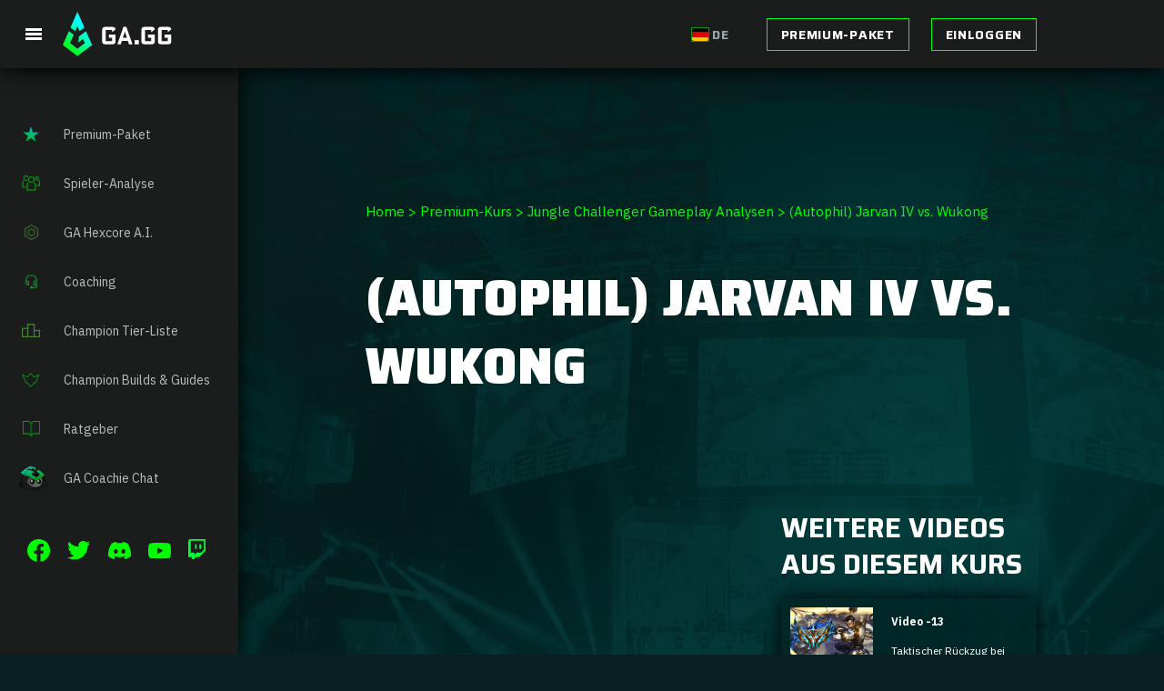

--- FILE ---
content_type: text/html; charset=UTF-8
request_url: https://ga.gg/premium-kurse/jungle-challenger-gameplay-analysen/autophil-jarvan-iv-vs-wukong/
body_size: 37070
content:

<!DOCTYPE html>
<html lang="de-DE">

<head>
  <!-- Google Tag Manager -->
  <!-- Optimized with WP Meteor v3.4.16 - https://wordpress.org/plugins/wp-meteor/ --><script data-wpmeteor-nooptimize="true" >var _wpmeteor={"gdpr":true,"rdelay":0,"preload":true,"v":"3.4.16","rest_url":"https:\/\/ga.gg\/wp-json\/"};(()=>{try{new MutationObserver(function(){}),new Promise(function(){}),Object.assign({},{}),document.fonts.ready.then(function(){})}catch{s="wpmeteordisable=1",i=document.location.href,i.match(/[?&]wpmeteordisable/)||(o="",i.indexOf("?")==-1?i.indexOf("#")==-1?o=i+"?"+s:o=i.replace("#","?"+s+"#"):i.indexOf("#")==-1?o=i+"&"+s:o=i.replace("#","&"+s+"#"),document.location.href=o)}var s,i,o;})();

</script><script data-wpmeteor-nooptimize="true" >(()=>{var v="addEventListener",ue="removeEventListener",p="getAttribute",L="setAttribute",pe="removeAttribute",N="hasAttribute",St="querySelector",F=St+"All",U="appendChild",Q="removeChild",fe="createElement",T="tagName",Ae="getOwnPropertyDescriptor",y="prototype",W="__lookupGetter__",Ee="__lookupSetter__",m="DOMContentLoaded",f="load",B="pageshow",me="error";var d=window,c=document,Te=c.documentElement;var $=console.error;var Ke=!0,X=class{constructor(){this.known=[]}init(){let t,n,s=(r,a)=>{if(Ke&&r&&r.fn&&!r.__wpmeteor){let o=function(i){return i===r?this:(c[v](m,l=>{i.call(c,r,l,"jQueryMock")}),this)};this.known.push([r,r.fn.ready,r.fn.init?.prototype?.ready]),r.fn.ready=o,r.fn.init?.prototype?.ready&&(r.fn.init.prototype.ready=o),r.__wpmeteor=!0}return r};window.jQuery||window.$,Object.defineProperty(window,"jQuery",{get(){return t},set(r){t=s(r,"jQuery")},configurable:!0}),Object.defineProperty(window,"$",{get(){return n},set(r){n=s(r,"$")},configurable:!0})}unmock(){this.known.forEach(([t,n,s])=>{t.fn.ready=n,t.fn.init?.prototype?.ready&&s&&(t.fn.init.prototype.ready=s)}),Ke=!1}};var ge="fpo:first-interaction",he="fpo:replay-captured-events";var Je="fpo:element-loaded",Se="fpo:images-loaded",M="fpo:the-end";var Z="click",V=window,Qe=V.addEventListener.bind(V),Xe=V.removeEventListener.bind(V),Ge="removeAttribute",ve="getAttribute",Gt="setAttribute",Ne=["touchstart","touchmove","touchend","touchcancel","keydown","wheel"],Ze=["mouseover","mouseout",Z],Nt=["touchstart","touchend","touchcancel","mouseover","mouseout",Z],R="data-wpmeteor-";var Ue="dispatchEvent",je=e=>{let t=new MouseEvent(Z,{view:e.view,bubbles:!0,cancelable:!0});return Object.defineProperty(t,"target",{writable:!1,value:e.target}),t},Be=class{static capture(){let t=!1,[,n,s]=`${window.Promise}`.split(/[\s[(){]+/s);if(V["__"+s+n])return;let r=[],a=o=>{if(o.target&&Ue in o.target){if(!o.isTrusted)return;if(o.cancelable&&!Ne.includes(o.type))try{o.preventDefault()}catch{}o.stopImmediatePropagation(),o.type===Z?r.push(je(o)):Nt.includes(o.type)&&r.push(o),o.target[Gt](R+o.type,!0),t||(t=!0,V[Ue](new CustomEvent(ge)))}};V.addEventListener(he,()=>{Ze.forEach(l=>Xe(l,a,{passive:!1,capture:!0})),Ne.forEach(l=>Xe(l,a,{passive:!0,capture:!0}));let o;for(;o=r.shift();){var i=o.target;i[ve](R+"touchstart")&&i[ve](R+"touchend")&&!i[ve](R+Z)?(i[ve](R+"touchmove")||r.push(je(o)),i[Ge](R+"touchstart"),i[Ge](R+"touchend")):i[Ge](R+o.type),i[Ue](o)}}),Ze.forEach(o=>Qe(o,a,{passive:!1,capture:!0})),Ne.forEach(o=>Qe(o,a,{passive:!0,capture:!0}))}};var et=Be;var j=class{constructor(){this.l=[]}emit(t,n=null){this.l[t]&&this.l[t].forEach(s=>s(n))}on(t,n){this.l[t]||=[],this.l[t].push(n)}off(t,n){this.l[t]=(this.l[t]||[]).filter(s=>s!==n)}};var D=new j;var ye=c[fe]("span");ye[L]("id","elementor-device-mode");ye[L]("class","elementor-screen-only");var Ut=!1,tt=()=>(Ut||c.body[U](ye),getComputedStyle(ye,":after").content.replace(/"/g,""));var rt=e=>e[p]("class")||"",nt=(e,t)=>e[L]("class",t),st=()=>{d[v](f,function(){let e=tt(),t=Math.max(Te.clientWidth||0,d.innerWidth||0),n=Math.max(Te.clientHeight||0,d.innerHeight||0),s=["_animation_"+e,"animation_"+e,"_animation","_animation","animation"];Array.from(c[F](".elementor-invisible")).forEach(r=>{let a=r.getBoundingClientRect();if(a.top+d.scrollY<=n&&a.left+d.scrollX<t)try{let i=JSON.parse(r[p]("data-settings"));if(i.trigger_source)return;let l=i._animation_delay||i.animation_delay||0,u,E;for(var o=0;o<s.length;o++)if(i[s[o]]){E=s[o],u=i[E];break}if(u){let q=rt(r),J=u==="none"?q:q+" animated "+u,At=setTimeout(()=>{nt(r,J.replace(/\belementor-invisible\b/,"")),s.forEach(Tt=>delete i[Tt]),r[L]("data-settings",JSON.stringify(i))},l);D.on("fi",()=>{clearTimeout(At),nt(r,rt(r).replace(new RegExp("\b"+u+"\b"),""))})}}catch(i){console.error(i)}})})};var ot="data-in-mega_smartmenus",it=()=>{let e=c[fe]("div");e.innerHTML='<span class="sub-arrow --wp-meteor"><i class="fa" aria-hidden="true"></i></span>';let t=e.firstChild,n=s=>{let r=[];for(;s=s.previousElementSibling;)r.push(s);return r};c[v](m,function(){Array.from(c[F](".pp-advanced-menu ul")).forEach(s=>{if(s[p](ot))return;(s[p]("class")||"").match(/\bmega-menu\b/)&&s[F]("ul").forEach(o=>{o[L](ot,!0)});let r=n(s),a=r.filter(o=>o).filter(o=>o[T]==="A").pop();if(a||(a=r.map(o=>Array.from(o[F]("a"))).filter(o=>o).flat().pop()),a){let o=t.cloneNode(!0);a[U](o),new MutationObserver(l=>{l.forEach(({addedNodes:u})=>{u.forEach(E=>{if(E.nodeType===1&&E[T]==="SPAN")try{a[Q](o)}catch{}})})}).observe(a,{childList:!0})}})})};var w="readystatechange",A="message";var Y="SCRIPT",g="data-wpmeteor-",b=Object.defineProperty,Ve=Object.defineProperties,P="javascript/blocked",Pe=/^\s*(application|text)\/javascript|module\s*$/i,mt="requestAnimationFrame",gt="requestIdleCallback",ie="setTimeout",Ie="__dynamic",I=d.constructor.name+"::",ce=c.constructor.name+"::",ht=function(e,t){t=t||d;for(var n=0;n<this.length;n++)e.call(t,this[n],n,this)};"NodeList"in d&&!NodeList[y].forEach&&(NodeList[y].forEach=ht);"HTMLCollection"in d&&!HTMLCollection[y].forEach&&(HTMLCollection[y].forEach=ht);_wpmeteor["elementor-animations"]&&st(),_wpmeteor["elementor-pp"]&&it();var _e=[],Le=[],ee=[],se=!1,k=[],h={},He=!1,Bt=0,H=c.visibilityState==="visible"?d[mt]:d[ie],vt=d[gt]||H;c[v]("visibilitychange",()=>{H=c.visibilityState==="visible"?d[mt]:d[ie],vt=d[gt]||H});var C=d[ie],De,z=["src","type"],x=Object,te="definePropert";x[te+"y"]=(e,t,n)=>{if(e===d&&["jQuery","onload"].indexOf(t)>=0||(e===c||e===c.body)&&["readyState","write","writeln","on"+w].indexOf(t)>=0)return["on"+w,"on"+f].indexOf(t)&&n.set&&(h["on"+w]=h["on"+w]||[],h["on"+w].push(n.set)),e;if(e instanceof HTMLScriptElement&&z.indexOf(t)>=0){if(!e[t+"__def"]){let s=x[Ae](e,t);b(e,t,{set(r){return e[t+"__set"]?e[t+"__set"].call(e,r):s.set.call(e,r)},get(){return e[t+"__get"]?e[t+"__get"].call(e):s.get.call(e)}}),e[t+"__def"]=!0}return n.get&&(e[t+"__get"]=n.get),n.set&&(e[t+"__set"]=n.set),e}return b(e,t,n)};x[te+"ies"]=(e,t)=>{for(let n in t)x[te+"y"](e,n,t[n]);for(let n of x.getOwnPropertySymbols(t))x[te+"y"](e,n,t[n]);return e};var qe=EventTarget[y][v],yt=EventTarget[y][ue],ae=qe.bind(c),Ct=yt.bind(c),G=qe.bind(d),_t=yt.bind(d),Lt=Document[y].createElement,le=Lt.bind(c),de=c.__proto__[W]("readyState").bind(c),ct="loading";b(c,"readyState",{get(){return ct},set(e){return ct=e}});var at=e=>k.filter(([t,,n],s)=>{if(!(e.indexOf(t.type)<0)){n||(n=t.target);try{let r=n.constructor.name+"::"+t.type;for(let a=0;a<h[r].length;a++)if(h[r][a]){let o=r+"::"+s+"::"+a;if(!xe[o])return!0}}catch{}}}).length,oe,xe={},K=e=>{k.forEach(([t,n,s],r)=>{if(!(e.indexOf(t.type)<0)){s||(s=t.target);try{let a=s.constructor.name+"::"+t.type;if((h[a]||[]).length)for(let o=0;o<h[a].length;o++){let i=h[a][o];if(i){let l=a+"::"+r+"::"+o;if(!xe[l]){xe[l]=!0,c.readyState=n,oe=a;try{Bt++,!i[y]||i[y].constructor===i?i.bind(s)(t):i(t)}catch(u){$(u,i)}oe=null}}}}catch(a){$(a)}}})};ae(m,e=>{k.push([new e.constructor(m,e),de(),c])});ae(w,e=>{k.push([new e.constructor(w,e),de(),c])});G(m,e=>{k.push([new e.constructor(m,e),de(),d])});G(f,e=>{He=!0,k.push([new e.constructor(f,e),de(),d]),O||K([m,w,A,f,B])});G(B,e=>{k.push([new e.constructor(B,e),de(),d]),O||K([m,w,A,f,B])});var wt=e=>{k.push([e,c.readyState,d])},Ot=d[W]("onmessage"),Rt=d[Ee]("onmessage"),Pt=()=>{_t(A,wt),(h[I+"message"]||[]).forEach(e=>{G(A,e)}),b(d,"onmessage",{get:Ot,set:Rt})};G(A,wt);var Dt=new X;Dt.init();var Fe=()=>{!O&&!se&&(O=!0,c.readyState="loading",H($e),H(S)),He||G(f,()=>{Fe()})};G(ge,()=>{Fe()});D.on(Se,()=>{Fe()});_wpmeteor.rdelay>=0&&et.capture();var re=[-1],Ce=e=>{re=re.filter(t=>t!==e.target),re.length||C(D.emit.bind(D,M))};var O=!1,S=()=>{let e=_e.shift();if(e)e[p](g+"src")?e[N]("async")||e[Ie]?(e.isConnected&&(re.push(e),setTimeout(Ce,1e3,{target:e})),Oe(e,Ce),C(S)):Oe(e,C.bind(null,S)):(e.origtype==P&&Oe(e),C(S));else if(Le.length)_e.push(...Le),Le.length=0,C(S);else if(at([m,w,A]))K([m,w,A]),C(S);else if(He)if(at([f,B,A]))K([f,B,A]),C(S);else if(re.length>1)vt(S);else if(ee.length)_e.push(...ee),ee.length=0,C(S);else{if(d.RocketLazyLoadScripts)try{RocketLazyLoadScripts.run()}catch(t){$(t)}c.readyState="complete",Pt(),Dt.unmock(),O=!1,se=!0,d[ie](()=>Ce({target:-1}))}else O=!1},xt=e=>{let t=le(Y),n=e.attributes;for(var s=n.length-1;s>=0;s--)n[s].name.startsWith(g)||t[L](n[s].name,n[s].value);let r=e[p](g+"type");r?t.type=r:t.type="text/javascript",(e.textContent||"").match(/^\s*class RocketLazyLoadScripts/)?t.textContent=e.textContent.replace(/^\s*class\s*RocketLazyLoadScripts/,"window.RocketLazyLoadScripts=class").replace("RocketLazyLoadScripts.run();",""):t.textContent=e.textContent;for(let a of["onload","onerror","onreadystatechange"])e[a]&&(t[a]=e[a]);return t},Oe=(e,t)=>{let n=e[p](g+"src");if(n){let s=qe.bind(e);e.isConnected&&t&&(s(f,t),s(me,t)),e.origtype=e[p](g+"type")||"text/javascript",e.origsrc=n,(!e.isConnected||e[N]("nomodule")||e.type&&!Pe.test(e.type))&&t&&t(new Event(f,{target:e}))}else e.origtype===P?(e.origtype=e[p](g+"type")||"text/javascript",e[pe]("integrity"),e.textContent=e.textContent+`
`):t&&t(new Event(f,{target:e}))},We=(e,t)=>{let n=(h[e]||[]).indexOf(t);if(n>=0)return h[e][n]=void 0,!0},lt=(e,t,...n)=>{if("HTMLDocument::"+m==oe&&e===m&&!t.toString().match(/jQueryMock/)){D.on(M,c[v].bind(c,e,t,...n));return}if(t&&(e===m||e===w)){let s=ce+e;h[s]=h[s]||[],h[s].push(t),se&&K([e]);return}return ae(e,t,...n)},dt=(e,t,...n)=>{if(e===m){let s=ce+e;We(s,t)}return Ct(e,t,...n)};Ve(c,{[v]:{get(){return lt},set(){return lt}},[ue]:{get(){return dt},set(){return dt}}});var ne=c.createDocumentFragment(),$e=()=>{ne.hasChildNodes()&&(c.head[U](ne),ne=c.createDocumentFragment())},ut={},we=e=>{if(e)try{let t=new URL(e,c.location.href),n=t.origin;if(n&&!ut[n]&&c.location.host!==t.host){let s=le("link");s.rel="preconnect",s.href=n,ne[U](s),ut[n]=!0,O&&H($e)}}catch{}},be={},kt=(e,t,n,s)=>{let r=le("link");r.rel=t?"modulepre"+f:"pre"+f,r.as="script",n&&r[L]("crossorigin",n),s&&r[L]("integrity",s);try{e=new URL(e,c.location.href).href}catch{}r.href=e,ne[U](r),be[e]=!0,O&&H($e)},ke=function(...e){let t=le(...e);if(!e||e[0].toUpperCase()!==Y||!O)return t;let n=t[L].bind(t),s=t[p].bind(t),r=t[pe].bind(t),a=t[N].bind(t),o=t[W]("attributes").bind(t);return z.forEach(i=>{let l=t[W](i).bind(t),u=t[Ee](i).bind(t);x[te+"y"](t,i,{set(E){return i==="type"&&E&&!Pe.test(E)?n(i,E):((i==="src"&&E||i==="type"&&E&&t.origsrc)&&n("type",P),E?n(g+i,E):r(g+i))},get(){let E=t[p](g+i);if(i==="src")try{return new URL(E,c.location.href).href}catch{}return E}}),b(t,"orig"+i,{set(E){return u(E)},get(){return l()}})}),t[L]=function(i,l){if(z.includes(i))return i==="type"&&l&&!Pe.test(l)?n(i,l):((i==="src"&&l||i==="type"&&l&&t.origsrc)&&n("type",P),l?n(g+i,l):r(g+i));n(i,l)},t[p]=function(i){let l=z.indexOf(i)>=0?s(g+i):s(i);if(i==="src")try{return new URL(l,c.location.href).href}catch{}return l},t[N]=function(i){return z.indexOf(i)>=0?a(g+i):a(i)},b(t,"attributes",{get(){return[...o()].filter(l=>l.name!=="type").map(l=>({name:l.name.match(new RegExp(g))?l.name.replace(g,""):l.name,value:l.value}))}}),t[Ie]=!0,t};Object.defineProperty(Document[y],"createElement",{set(e){e!==ke&&(De=e)},get(){return De||ke}});var Re=new Set,ze=new MutationObserver(e=>{e.forEach(({removedNodes:t,addedNodes:n,target:s})=>{t.forEach(r=>{r.nodeType===1&&Y===r[T]&&"origtype"in r&&Re.delete(r)}),n.forEach(r=>{if(r.nodeType===1)if(Y===r[T]){if("origtype"in r){if(r.origtype!==P)return}else if(r[p]("type")!==P)return;"origtype"in r||z.forEach(o=>{let i=r[W](o).bind(r),l=r[Ee](o).bind(r);b(r,"orig"+o,{set(u){return l(u)},get(){return i()}})});let a=r[p](g+"src");if(Re.has(r)&&$("Inserted twice",r),r.parentNode){Re.add(r);let o=r[p](g+"type");(a||"").match(/\/gtm.js\?/)||r[N]("async")||r[Ie]?(ee.push(r),we(a)):r[N]("defer")||o==="module"?(Le.push(r),we(a)):(a&&!r[N]("nomodule")&&!be[a]&&kt(a,o==="module",r[N]("crossorigin")&&r[p]("crossorigin"),r[p]("integrity")),_e.push(r))}else r[v](f,o=>o.target.parentNode[Q](o.target)),r[v](me,o=>o.target.parentNode[Q](o.target)),s[U](r)}else r[T]==="LINK"&&r[p]("as")==="script"&&(be[r[p]("href")]=!0)})})}),bt={childList:!0,subtree:!0};ze.observe(c.documentElement,bt);var Mt=HTMLElement[y].attachShadow;HTMLElement[y].attachShadow=function(e){let t=Mt.call(this,e);return e.mode==="open"&&ze.observe(t,bt),t};(()=>{let e=x[Ae](HTMLIFrameElement[y],"src");b(HTMLIFrameElement[y],"src",{get(){return this.dataset.fpoSrc?this.dataset.fpoSrc:e.get.call(this)},set(t){delete this.dataset.fpoSrc,e.set.call(this,t)}})})();D.on(M,()=>{(!De||De===ke)&&(Document[y].createElement=Lt,ze.disconnect()),dispatchEvent(new CustomEvent(he)),dispatchEvent(new CustomEvent(M))});var Me=e=>{let t,n;!c.currentScript||!c.currentScript.parentNode?(t=c.body,n=t.lastChild):(n=c.currentScript,t=n.parentNode);try{let s=le("div");s.innerHTML=e,Array.from(s.childNodes).forEach(r=>{r.nodeName===Y?t.insertBefore(xt(r),n):t.insertBefore(r,n)})}catch(s){$(s)}},pt=e=>Me(e+`
`);Ve(c,{write:{get(){return Me},set(e){return Me=e}},writeln:{get(){return pt},set(e){return pt=e}}});var ft=(e,t,...n)=>{if(I+m==oe&&e===m&&!t.toString().match(/jQueryMock/)){D.on(M,d[v].bind(d,e,t,...n));return}if(I+f==oe&&e===f){D.on(M,d[v].bind(d,e,t,...n));return}if(t&&(e===f||e===B||e===m||e===A&&!se)){let s=e===m?ce+e:I+e;h[s]=h[s]||[],h[s].push(t),se&&K([e]);return}return G(e,t,...n)},Et=(e,t,...n)=>{if(e===f||e===m||e===B){let s=e===m?ce+e:I+e;We(s,t)}return _t(e,t,...n)};Ve(d,{[v]:{get(){return ft},set(){return ft}},[ue]:{get(){return Et},set(){return Et}}});var Ye=e=>{let t;return{get(){return t},set(n){return t&&We(e,n),h[e]=h[e]||[],h[e].push(n),t=n}}};G(Je,e=>{let{target:t,event:n}=e.detail,s=t===d?c.body:t,r=s[p](g+"on"+n.type);s[pe](g+"on"+n.type);try{let a=new Function("event",r);t===d?d[v](f,a.bind(t,n)):a.call(t,n)}catch(a){console.err(a)}});{let e=Ye(I+f);b(d,"onload",e),ae(m,()=>{b(c.body,"onload",e)})}b(c,"onreadystatechange",Ye(ce+w));b(d,"onmessage",Ye(I+A));(()=>{let e=d.innerHeight,t=d.innerWidth,n=r=>{let o={"4g":1250,"3g":2500,"2g":2500}[(navigator.connection||{}).effectiveType]||0,i=r.getBoundingClientRect(),l={top:-1*e-o,left:-1*t-o,bottom:e+o,right:t+o};return!(i.left>=l.right||i.right<=l.left||i.top>=l.bottom||i.bottom<=l.top)},s=(r=!0)=>{let a=1,o=-1,i={},l=()=>{o++,--a||d[ie](D.emit.bind(D,Se),_wpmeteor.rdelay)};Array.from(c.getElementsByTagName("*")).forEach(u=>{let E,q,J;if(u[T]==="IMG"){let _=u.currentSrc||u.src;_&&!i[_]&&!_.match(/^data:/i)&&((u.loading||"").toLowerCase()!=="lazy"||n(u))&&(E=_)}else if(u[T]===Y)we(u[p](g+"src"));else if(u[T]==="LINK"&&u[p]("as")==="script"&&["pre"+f,"modulepre"+f].indexOf(u[p]("rel"))>=0)be[u[p]("href")]=!0;else if((q=d.getComputedStyle(u))&&(J=(q.backgroundImage||"").match(/^url\s*\((.*?)\)/i))&&(J||[]).length){let _=J[0].slice(4,-1).replace(/"/g,"");!i[_]&&!_.match(/^data:/i)&&(E=_)}if(E){i[E]=!0;let _=new Image;r&&(a++,_[v](f,l),_[v](me,l)),_.src=E}}),c.fonts.ready.then(()=>{l()})};_wpmeteor.rdelay===0?ae(m,s):G(f,s)})();})();
//1.0.42

</script><script  type="javascript/blocked" data-wpmeteor-type="text/javascript" >
    (function(w, d, s, l, i) {
      w[l] = w[l] || [];
      w[l].push({
        'gtm.start': new Date().getTime(),
        event: 'gtm.js'
      });
      var f = d.getElementsByTagName(s)[0],
        j = d.createElement(s),
        dl = l != 'dataLayer' ? '&l=' + l : '';
      j.async = true;
      j.src =
        'https://www.googletagmanager.com/gtm.js?id=' + i + dl;
      f.parentNode.insertBefore(j, f);
    })(window, document, 'script', 'dataLayer', 'GTM-WTR8338');
  </script>
  <!-- End Google Tag Manager -->
  <meta charset="utf-8">
  <title>(Autophil) Jarvan IV vs. Wukong - Gaming Academy</title>
  <meta name='viewport' content='width=device-width, initial-scale=1.0, target-densitydpi=device-dpi'>
    <meta http-equiv="Content-Type" content="text/html; charset=UTF-8">
  <meta http-equiv="X-UA-Compatible" content="IE=edge,chrome=1">
  <meta http-equiv="cleartype" content="on" />
  <meta name="MobileOptimized" content="320" />
  <meta name="HandheldFriendly" content="true" />
  <meta name="apple-mobile-web-app-capable" content="yes">
  <meta name="apple-mobile-web-app-status-bar-style" content="black" />
  <meta name="format-detection" content="telephone=no" />
  <script  type="javascript/blocked" data-wpmeteor-type="text/javascript"  async data-wpmeteor-src="https://pagead2.googlesyndication.com/pagead/js/adsbygoogle.js?client=ca-pub-7673487529615531" crossorigin="anonymous"></script>
  <link rel="stylesheet" href="//ga.gg/wp-content/uploads/omgf/omgf-stylesheet-83/omgf-stylesheet-83.css?ver=1698910255">
  <meta name='robots' content='index, follow, max-image-preview:large, max-snippet:-1, max-video-preview:-1' />
	<style>img:is([sizes="auto" i], [sizes^="auto," i]) { contain-intrinsic-size: 3000px 1500px }</style>
		<!-- Pixel Cat Facebook Pixel Code -->
	<script  type="javascript/blocked" data-wpmeteor-type="text/javascript" >
	!function(f,b,e,v,n,t,s){if(f.fbq)return;n=f.fbq=function(){n.callMethod?
	n.callMethod.apply(n,arguments):n.queue.push(arguments)};if(!f._fbq)f._fbq=n;
	n.push=n;n.loaded=!0;n.version='2.0';n.queue=[];t=b.createElement(e);t.async=!0;
	t.src=v;s=b.getElementsByTagName(e)[0];s.parentNode.insertBefore(t,s)}(window,
	document,'script','https://connect.facebook.net/en_US/fbevents.js' );
	fbq( 'init', '988524763064566' );	</script>
	<!-- DO NOT MODIFY -->
	<!-- End Facebook Pixel Code -->
	<link rel="alternate" href="https://ga.gg/premium-kurse/jungle-challenger-gameplay-analysen/autophil-jarvan-iv-vs-wukong/" hreflang="de" />
<link rel="alternate" href="https://ga.gg/en/premium-courses/jungle-challenger-gameplay-analysen/autophil-jarvan-iv-vs-wukong/" hreflang="en" />

	<!-- This site is optimized with the Yoast SEO plugin v26.8 - https://yoast.com/product/yoast-seo-wordpress/ -->
	<link rel="canonical" href="https://ga.gg/premium-kurse/jungle-challenger-gameplay-analysen/autophil-jarvan-iv-vs-wukong/" />
	<meta property="og:locale" content="de_DE" />
	<meta property="og:locale:alternate" content="en_US" />
	<meta property="og:type" content="article" />
	<meta property="og:title" content="(Autophil) Jarvan IV vs. Wukong - Gaming Academy" />
	<meta property="og:url" content="https://ga.gg/premium-kurse/jungle-challenger-gameplay-analysen/autophil-jarvan-iv-vs-wukong/" />
	<meta property="og:site_name" content="Gaming Academy" />
	<meta property="article:modified_time" content="2024-05-07T13:49:44+00:00" />
	<meta property="og:image" content="https://ga.gg/wp-content/uploads/2023/06/autophil-jarvan-iv-vs-wukong.png" />
	<meta property="og:image:width" content="398" />
	<meta property="og:image:height" content="223" />
	<meta property="og:image:type" content="image/png" />
	<meta name="twitter:card" content="summary_large_image" />
	<meta name="twitter:site" content="@GamingAcademyDE" />
	<script type="application/ld+json" class="yoast-schema-graph">{"@context":"https://schema.org","@graph":[{"@type":"WebPage","@id":"https://ga.gg/premium-kurse/jungle-challenger-gameplay-analysen/autophil-jarvan-iv-vs-wukong/","url":"https://ga.gg/premium-kurse/jungle-challenger-gameplay-analysen/autophil-jarvan-iv-vs-wukong/","name":"(Autophil) Jarvan IV vs. Wukong - Gaming Academy","isPartOf":{"@id":"https://ga.gg/#website"},"primaryImageOfPage":{"@id":"https://ga.gg/premium-kurse/jungle-challenger-gameplay-analysen/autophil-jarvan-iv-vs-wukong/#primaryimage"},"image":{"@id":"https://ga.gg/premium-kurse/jungle-challenger-gameplay-analysen/autophil-jarvan-iv-vs-wukong/#primaryimage"},"thumbnailUrl":"https://ga.gg/wp-content/uploads/2023/06/autophil-jarvan-iv-vs-wukong.png","datePublished":"2023-06-01T13:43:53+00:00","dateModified":"2024-05-07T13:49:44+00:00","breadcrumb":{"@id":"https://ga.gg/premium-kurse/jungle-challenger-gameplay-analysen/autophil-jarvan-iv-vs-wukong/#breadcrumb"},"inLanguage":"de","potentialAction":[{"@type":"ReadAction","target":["https://ga.gg/premium-kurse/jungle-challenger-gameplay-analysen/autophil-jarvan-iv-vs-wukong/"]}]},{"@type":"ImageObject","inLanguage":"de","@id":"https://ga.gg/premium-kurse/jungle-challenger-gameplay-analysen/autophil-jarvan-iv-vs-wukong/#primaryimage","url":"https://ga.gg/wp-content/uploads/2023/06/autophil-jarvan-iv-vs-wukong.png","contentUrl":"https://ga.gg/wp-content/uploads/2023/06/autophil-jarvan-iv-vs-wukong.png","width":398,"height":223,"caption":"autophil jarvan vs wukong"},{"@type":"BreadcrumbList","@id":"https://ga.gg/premium-kurse/jungle-challenger-gameplay-analysen/autophil-jarvan-iv-vs-wukong/#breadcrumb","itemListElement":[{"@type":"ListItem","position":1,"name":"Home","item":"https://ga.gg/"},{"@type":"ListItem","position":2,"name":"Premium-Kurs","item":"https://ga.gg/premium-kurse/"},{"@type":"ListItem","position":3,"name":"Jungle Challenger Gameplay Analysen","item":"https://ga.gg/premium-kurse/jungle-challenger-gameplay-analysen/"},{"@type":"ListItem","position":4,"name":"(Autophil) Jarvan IV vs. Wukong"}]},{"@type":"WebSite","@id":"https://ga.gg/#website","url":"https://ga.gg/","name":"Gaming Academy","description":"","publisher":{"@id":"https://ga.gg/#organization"},"potentialAction":[{"@type":"SearchAction","target":{"@type":"EntryPoint","urlTemplate":"https://ga.gg/?s={search_term_string}"},"query-input":{"@type":"PropertyValueSpecification","valueRequired":true,"valueName":"search_term_string"}}],"inLanguage":"de"},{"@type":"Organization","@id":"https://ga.gg/#organization","name":"Gaming Academy GmbH","alternateName":"ga.gg","url":"https://ga.gg/","logo":{"@type":"ImageObject","inLanguage":"de","@id":"https://ga.gg/#/schema/logo/image/","url":"https://ga.gg/wp-content/uploads/2023/11/gamingacademy-logo-13-600px.jpg","contentUrl":"https://ga.gg/wp-content/uploads/2023/11/gamingacademy-logo-13-600px.jpg","width":450,"height":600,"caption":"Gaming Academy GmbH"},"image":{"@id":"https://ga.gg/#/schema/logo/image/"},"sameAs":["https://x.com/GamingAcademyDE"]}]}</script>
	<!-- / Yoast SEO plugin. -->


<link rel='dns-prefetch' href='//ga.gg' />

<link href='https://ga.gg' rel='preconnect' />
<style id='classic-theme-styles-inline-css' type='text/css'>
/*! This file is auto-generated */
.wp-block-button__link{color:#fff;background-color:#32373c;border-radius:9999px;box-shadow:none;text-decoration:none;padding:calc(.667em + 2px) calc(1.333em + 2px);font-size:1.125em}.wp-block-file__button{background:#32373c;color:#fff;text-decoration:none}
</style>
<style id='safe-svg-svg-icon-style-inline-css' type='text/css'>
.safe-svg-cover{text-align:center}.safe-svg-cover .safe-svg-inside{display:inline-block;max-width:100%}.safe-svg-cover svg{fill:currentColor;height:100%;max-height:100%;max-width:100%;width:100%}

</style>
<link rel='stylesheet' id='pmpro_frontend_base-css' href='https://ga.gg/wp-content/plugins/paid-memberships-pro/css/frontend/base.css?ver=3.6.2' type='text/css' media='all' />
<link rel='stylesheet' id='pmpro-add-paypal-express-styles-css' href='https://ga.gg/wp-content/plugins/pmpro-add-paypal-express/css/pmpro-add-paypal-express.css?ver=6.8.3' type='text/css' media='all' />
<link rel='stylesheet' id='main-css' href='https://ga.gg/wp-content/themes/cuba-libre/build/css/style.css?ver=1765539102' type='text/css' media='all' />
<link rel='stylesheet' id='archive_champion-css' href='https://ga.gg/wp-content/themes/cuba-libre/build/css/partials/archive_champion.css?ver=1765539102' type='text/css' media='all' />
<link rel='stylesheet' id='single-css' href='https://ga.gg/wp-content/themes/cuba-libre/build/css/partials/single.css?ver=1765539102' type='text/css' media='all' />
<link rel='stylesheet' id='single_premium_course-css' href='https://ga.gg/wp-content/themes/cuba-libre/build/css/partials/single_premium_course.css?ver=1765539102' type='text/css' media='all' />
<link rel='stylesheet' id='tablepress-default-css' href='https://ga.gg/wp-content/tablepress-combined.min.css?ver=44' type='text/css' media='all' />
<link rel='stylesheet' id='ga-statistics-css' href='https://ga.gg/wp-content/plugins/ga-statistics/build/gas-main.css?ver=1768231710' type='text/css' media='all' />
<script  type="javascript/blocked" data-wpmeteor-type="text/javascript"  data-wpmeteor-src="https://ga.gg/wp-content/themes/cuba-libre/build/js/libs.min.js?ver=1765539102" id="jquery-js"></script>
<script  type="javascript/blocked" data-wpmeteor-type="text/javascript"  data-wpmeteor-src="https://ga.gg/wp-content/plugins/pmpro-nav-menus/widgets/block-widget.js?ver=6.8.3" id="pmpro-nav-menu-block-widget-js"></script>
<link rel='shortlink' href='https://ga.gg/?p=17623' />
<link rel="alternate" title="oEmbed (JSON)" type="application/json+oembed" href="https://ga.gg/wp-json/oembed/1.0/embed?url=https%3A%2F%2Fga.gg%2Fpremium-kurse%2Fjungle-challenger-gameplay-analysen%2Fautophil-jarvan-iv-vs-wukong%2F" />
<link rel="alternate" title="oEmbed (XML)" type="text/xml+oembed" href="https://ga.gg/wp-json/oembed/1.0/embed?url=https%3A%2F%2Fga.gg%2Fpremium-kurse%2Fjungle-challenger-gameplay-analysen%2Fautophil-jarvan-iv-vs-wukong%2F&#038;format=xml" />
<style id="pmpro_colors">:root {
	--pmpro--color--base: #ffffff;
	--pmpro--color--contrast: #222222;
	--pmpro--color--accent: #0c3d54;
	--pmpro--color--accent--variation: hsl( 199,75%,28.5% );
	--pmpro--color--border--variation: hsl( 0,0%,0% );
}</style><link rel="apple-touch-icon" sizes="180x180" href="/wp-content/uploads/fbrfg/apple-touch-icon.png?v=2022">
<link rel="icon" type="image/png" sizes="32x32" href="/wp-content/uploads/fbrfg/favicon-32x32.png?v=2022">
<link rel="icon" type="image/png" sizes="16x16" href="/wp-content/uploads/fbrfg/favicon-16x16.png?v=2022">
<link rel="manifest" href="/wp-content/uploads/fbrfg/site.webmanifest?v=2022">
<link rel="mask-icon" href="/wp-content/uploads/fbrfg/safari-pinned-tab.svg?v=2022" color="#5bbad5">
<link rel="shortcut icon" href="/wp-content/uploads/fbrfg/favicon.ico?v=2022">
<meta name="msapplication-TileColor" content="#da532c">
<meta name="msapplication-config" content="/wp-content/uploads/fbrfg/browserconfig.xml?v=2022">
<meta name="theme-color" content="#ffffff">
  
    <style>
      :root {  --color-primary: rgb(10,31,31);  --color-secondary: #ffffff;  --color-highlight: #00ff00;  --color-hover: #00ffff;}.color_scheme_1 {  --color-primary: rgb(10,31,31);  --color-secondary: #ffffff;  --color-highlight: #00ff00;  --color-hover: #00ffff;}.color_scheme_2 {  --color-primary: rgba(0,34,34,0.7);  --color-secondary: #ffffff;  --color-highlight: #00ff00;  --color-hover: #00ffff;}.color_scheme_3 {  --color-primary: rgba(0,141,141,0.12);  --color-secondary: #ffffff;  --color-highlight: #00ff00;  --color-hover: #00ffff;}.color_scheme_4 {  --color-primary: rgb(27,29,29);  --color-secondary: #ffffff;  --color-highlight: #00ff00;  --color-hover: #00ffff;}.color_scheme_5 {  --color-primary: rgba(255,255,255,0);  --color-secondary: #ffffff;  --color-highlight: #00ff00;  --color-hover: #00ffff;}
    </style>
  
  <style>

    :root {

    --font-family-headline-huge: 'Saira',sans-serif;--font-size-headline-huge-mobile: 28px;--line-height-headline-huge-mobile: 32px;--font-size-headline-huge-tablet-portrait: 28px;--line-height-headline-huge-tablet-portrait: 32px;--font-size-headline-huge-tablet-landscape: 55px;--line-height-headline-huge-tablet-landscape: 75px;--font-size-headline-huge-desktop: 55px;--line-height-headline-huge-desktop: 75px;--font-weight-regular-headline-huge: 300;--font-weight-bold-headline-huge: 900;--margin-bottom-headline-huge-mobile: 9px;--margin-bottom-headline-huge-tablet-portrait: 9px;--margin-bottom-headline-huge-tablet-landscape: 25px;--margin-bottom-headline-huge-desktop: 25px;--font-family-headline-large: 'Saira',sans-serif;--font-size-headline-large-mobile: 28px;--line-height-headline-large-mobile: 32px;--font-size-headline-large-tablet-portrait: 28px;--line-height-headline-large-tablet-portrait: 32px;--font-size-headline-large-tablet-landscape: 40px;--line-height-headline-large-tablet-landscape: 65px;--font-size-headline-large-desktop: 40px;--line-height-headline-large-desktop: 65px;--font-weight-regular-headline-large: 900;--font-weight-bold-headline-large: 500;--margin-bottom-headline-large-mobile: 9px;--margin-bottom-headline-large-tablet-portrait: 17px;--margin-bottom-headline-large-tablet-landscape: 9px;--margin-bottom-headline-large-desktop: 9px;--font-family-headline-medium: 'Saira',sans-serif;--font-size-headline-medium-mobile: 16px;--line-height-headline-medium-mobile: 1.2em;--font-size-headline-medium-tablet-portrait: 16px;--line-height-headline-medium-tablet-portrait: 1.2em;--font-size-headline-medium-tablet-landscape: 30px;--line-height-headline-medium-tablet-landscape: 40px;--font-size-headline-medium-desktop: 30px;--line-height-headline-medium-desktop: 40px;--font-weight-regular-headline-medium: 700;--margin-bottom-headline-medium-mobile: 17px;--margin-bottom-headline-medium-tablet-portrait: 17px;--margin-bottom-headline-medium-tablet-landscape: 17px;--margin-bottom-headline-medium-desktop: 17px;--font-family-flow-text: 'IBM Plex Sans',sans-serif;--font-size-flow-text-mobile: 10px;--line-height-flow-text-mobile: 18px;--font-size-flow-text-tablet-portrait: 10px;--line-height-flow-text-tablet-portrait: 18px;--font-size-flow-text-tablet-landscape: 18px;--line-height-flow-text-tablet-landscape: 32px;--font-size-flow-text-desktop: 18px;--line-height-flow-text-desktop: 32px;--font-weight-regular-flow-text: 400;--font-weight-bold-flow-text: 700;--margin-bottom-flow-text-mobile: .7em;--margin-bottom-flow-text-tablet-portrait: .7em;--margin-bottom-flow-text-tablet-landscape: .7em;--margin-bottom-flow-text-desktop: .7em;--height-main-navbar-mobile: 75px;--height-main-navbar-tablet-portrait: 75px;--height-main-navbar-tablet-landscape: 75px;--height-main-navbar-desktop: 75px;--height-title-bar-mobile: 36px;--height-title-bar-tablet-portrait: 36px;--height-title-bar-tablet-landscape: 36px;--height-title-bar-desktop: 36px;--width-header-logo-img-mobile: 120px;--width-header-logo-img-tablet-portrait: 120px;--width-header-logo-img-tablet-landscape: 120px;--width-header-logo-img-desktop: 120px;--font-size-header-flow-text-mobile: 14px;--line-height-header-flow-text-mobile: 18px;--font-size-header-flow-text-tablet-portrait: 14px;--line-height-header-flow-text-tablet-portrait: 18px;--font-size-header-flow-text-tablet-landscape: 14px;--line-height-header-flow-text-tablet-landscape: 18px;--font-size-header-flow-text-desktop: 14px;--line-height-header-flow-text-desktop: 18px;--content-target-max-width: 1160px;--max-width: 100vw;--gutter-width-mobile: 20px;--gutter-width: 20px;--container-h-padding-mobile: 10px;--container-v-padding-mobile: 20px;--container-h-padding-tablet: 20px;--container-v-padding-tablet: 20px;--container-h-padding-tablet-landscape: 20px;--container-v-padding-tablet-landscape: 50px;--container-h-padding-desktop: 120px;--container-v-padding-desktop: 60px;
    }

    
  </style>

  <style>

    :root {
      /* Global cps (from general.scss and misc other template files) */
      --weight-light: 300;
      --weight-regular: 400;
      --weight-medium: 500;
      --weight-semibold: 600;
      --weight-bold: 700;
      --weight-extrabold: 800;

      --min-width: 100vw;
      /*--max-width: 100vw;*/
      --navbar-h-padding-mobile: 10px;
      --navbar-h-padding-tablet: 50px;
      --navbar-h-padding-tablet-landscape: 20px;
      --navbar-h-padding-desktop: 120px;
      --container-tablet-portrait-max-width: 524px;
      --container-tablet-landscape-max-width: 624px;

      /*--content-target-max-width: 1160px;*/
      --container-target-max-width: 100vw;
      --container-max-width: calc(var(--content-target-max-width) + calc(var(--container-h-padding-desktop) * 2) + calc(var(--gutter-width) * 2));
      --max-narrow-width: calc(var(--content-target-max-width) + calc(var(--gutter-width) * 2));
      --color-white: #fff;
      --color-black: #000;
      --color-basic-1: #3A3A39;
      --color-basic-3: #ADADAD;
      --color-basic-4: #C4C4C4;
      --color-basic-5: #f4f4f4;
      --color-basic-6: #ededed;
      --color-highlight-1: #600;
      --color-highlight-2: #900;
      --color-highlight-3: #f00;
      --color-body-bg-default: #ffff;

      /*--gutter-width: 16px;*/
      --half-gutter-width: calc(var(--gutter-width) / 2);
      /*--gutter-width-edge-mobile: 20px;*/
      /*--gutter-width-edge: 20px;*/
      --transition-duration: 250ms;



      --navbar-height-total-mobile: calc(var(--height-main-navbar-mobile) + var(--height-title-bar-mobile));
      --navbar-height-total-tablet-portrait: calc(var(--height-main-navbar-tablet-portrait) + var(--height-title-bar-tablet-portrait));
      --navbar-height-total-tablet-landscape: calc(var(--height-main-navbar-tablet-landscape) + var(--height-title-bar-tablet-landscape));
      --navbar-height-total-desktop: calc(var(--height-main-navbar-desktop) + var(--height-title-bar-desktop));

      /* set the main-navbar-height-cps / title-bar-height-cps / navbar-height-total-cps as value */
      --scroll-down-offset-mobile: calc(var(--height-title-bar-mobile) * -1);
      --scroll-down-offset-tablet-portrait: calc(var(--height-title-bar-tablet-portrait) * -1);
      --scroll-down-offset-tablet-landscape: calc(var(--height-title-bar-tablet-landscape) * -1);
      --scroll-down-offset-desktop: calc(var(--height-title-bar-desktop) * -1);

      /* accordion template part cps */
      --cross-thickness: 2px;
      --cross-width: 16px;

      /* anchor links template part cps */
      --secondary-bg-color: #fff;
      --color-basic2: #9C9C9C;


      /* blog_post_index cps (originally pdrei) */
      --color-single-post-border: #313131;
      --color-single-post-read-more-link-default: #333333;
      --color-single-post-read-more-link-hover: #409D76;
      --color-continuous-text-default: #313131;
      --color-h2: #333333;
      --color-h2-hover: #409D76;
      --color-single-page-continuous-text-custom: #333333;
      --gutter-width-blog-custom: 22px;
      --font-size-plarge-mobile: 17px;
      --line-height-plarge-mobile: 25px;



      /* wpforms cps */
      --color-wpforms-error-notice-font: #F80000;

      /* wpforms2 cps */
      --color-wpforms-input-field-font: #313131;

      /* mixins cps */
      --font-size-cta-mobile: 14px;
      --line-height-cta-mobile: 16px;
      --font-size-cta-tablet-portrait: 14px;
      --line-height-cta-tablet-portrait: 16px;
      --font-size-cta-desktop-min: 17px;
      --line-height-cta-desktop-min: 20px;
      --color-cta-button-text: #fff;
      --color-cta-button-bg: #313131;
      --color-cta-button-custom-text: #409D76;
      --color-cta-button-custom-bg: #fff;
      --color-cta-button-active: #fff;
      --color-cta-button-bg-active: #409D76;

      /* --cross-thickness: 2px; */
      --cross-width-mobile: 15px;
      --cross-width-desktop: 20px;
      --color-cross-more-button-cross-bars: #0074BD;
      --color-cross-more-button-bg: #fff;
      --color-cross-more-button-bg-hover: #409D76;



    
    }

  </style>

  		<style type="text/css" id="wp-custom-css">
			/* LIVE */
/* Custom styling for Gaming Academy */
/* last update 05.09.2024 */

body, main {
	min-height: 100vh;
	min-height: 100dvh;
}

.wp-block-search{
	display: none;
}

body{
	background: #0A1F1F;
}

section{
	background-color: transparent;
}

.column.color_scheme_2{
	box-shadow:	#000000 0px 0px 20px;
	padding: 50px;
}

.headline_medium,
.headline_large,
.headline_huge{
	text-transform: uppercase;
}

.post-type-archive-premium_course .single_post_container,
.c48 .recent_posts_grid_cpt.post-bar-design .single_recent_post{
	box-shadow:	#000000 0px 0px 20px;
}

.c48 .recent_posts_grid_cpt.post-bar-design .permalink:hover:after{
	background: rgba(255,255,255,0.2);
}

section.color_scheme_5 + section.color_scheme_5{
	margin-top: 50px !important;
}

.main_content{
	position: relative;
	background-color: #0A1F1F;
	background-image: 
				url(https://ga.gg/wp-content/uploads/cuba-libre/Background_b_01.jpg),
		url(https://ga.gg/wp-content/uploads/cuba-libre/Background_b_02.jpg),
			url(https://ga.gg/wp-content/uploads/cuba-libre/Background_b_03.jpg),
		url(https://ga.gg/wp-content/uploads/cuba-libre/Background_b_04.jpg),
		url(https://ga.gg/wp-content/uploads/cuba-libre/Background_b_05.jpg),
		url(https://ga.gg/wp-content/uploads/cuba-libre/Background_b_06.jpg),
		url(https://ga.gg/wp-content/uploads/cuba-libre/Background_b_07.jpg),
			url(https://ga.gg/wp-content/uploads/cuba-libre/Background_b_08.jpg),
		url(https://ga.gg/wp-content/uploads/cuba-libre/Background_b_09.jpg),
		url(https://ga.gg/wp-content/uploads/cuba-libre/Background_b_10.jpg),
		url(https://ga.gg/wp-content/uploads/cuba-libre/Background_b_11.jpg);
	background-position: 
		top left,
		top 120vw left,
		top 240vw left,
		top 360vw left,
		top 480vw left,
		top 600vw left,
		top 720vw left,
		top 840vw left,
		top 960vw left,
		top 1080vw left,
		top 1200vw left;
	background-size: 
		100vw,
		100vw,
		100vw,
		100vw,
		100vw,
		100vw,
		100vw,
		100vw,
		100vw,
		100vw,
		100vw;
	background-repeat: no-repeat;
}


.home .main_content{
	background-image: 
				/*url('https://ga.gg/wp-content/uploads/cuba-libre/vector8.png'),*/ 
				url(https://ga.gg/wp-content/uploads/cuba-libre/Background_b_01.jpg),
		url(https://ga.gg/wp-content/uploads/cuba-libre/Background_b_02.jpg),
			url(https://ga.gg/wp-content/uploads/cuba-libre/Background_b_03.jpg);
	background-position: 
		top 160px right, 
		top left,
		top 120vw left,
		top 240vw left;
	background-size: 
		80vw, 
		100vw,
		100vw,
		100vw;
}

@media all and (min-width: 710px){
	.home .main_content{
		background-image: 
					/*url('https://ga.gg/wp-content/uploads/cuba-libre/vector8.png'),*/ 
					url(https://ga.gg/wp-content/uploads/cuba-libre/Background_b_01.jpg),
			url(https://ga.gg/wp-content/uploads/cuba-libre/Background_b_02.jpg),
				url(https://ga.gg/wp-content/uploads/cuba-libre/Background_b_03.jpg);
		background-position: 
			/*top 75px right,*/ top left, top 120vw left, top 240vw left;
		background-size: 
			/*30vw,*/ 
			100vw,
			100vw,
			100vw;
	}
	
}



section.guide_header{
	background-color: transparent	
}

.single-general-guide section:not(:first-of-type){
	/*margin-top: 75px;*/
}

@media all and (min-width: 1024px){
	.single-general-guide section:not(:first-of-type){
	/*margin-top: 150px;*/
}
}

.single-general-guide section:not(:first-of-type) .c37{
	margin-bottom: 55px;
}

@media all and (min-width: 1024px){
	.single-general-guide section:not(:first-of-type) .c37{
	margin-bottom: 90px;
}
}

.single-general-guide section:not(:first-of-type) .headlines_container .headline_large{
	margin-bottom: 32px;
}

.single-general-guide section:nth-child(2) .column{
padding-top: 20px;
padding-left: 50px;
padding-right: 50px;/* TODO Chris */
}

@media all and (min-width: 1024px){
	.single-general-guide section:nth-child(2) .column{
		padding-top: 70px;
padding-left: 94px;
padding-right: 94px;/* TODO Chris */
}
}

@media all and (min-width: 768px){
	.single-general-guide section:nth-child(2) .column .text.width_12_12{
	padding-left: 50px;
}
}



/*
.home .main_content:after{
	content: '';
	position: absolute;
	top: 0;
	right: 0;
	background-image: url('https://ga.gg/wp-content/uploads/cuba-libre/Seraphine.png');
	background-size: cover;
	background-repeat: no-repeat;
	z-index: 0;
	width: 43vw;
	height: 1711px;
}
*/

/*
.main_content section:first-child:after,
.main_content section:nth-child(4):after,
.main_content section:nth-child(6):after,
.main_content section:nth-child(9):after{
	content: '';
	display: block;
	background: url(https://ga.gg/wp-content/uploads/cuba-libre/Background_b_01.jpg) no-repeat;
	background-size: cover;
	width: 100vw;
	height: 100vw;
	position: absolute;
	top: 0;
	left: 0;
	z-index: -1;
}
.main_content section:nth-child(4):after{
		background-image: url(https://ga.gg/wp-content/uploads/cuba-libre/Background_b_03.jpg);
}

.main_content section:nth-child(6):after{
		background-image: url(https://ga.gg/wp-content/uploads/cuba-libre/Background_b_05.jpg);
}

.main_content section:nth-child(9):after{
		background-image: url(https://ga.gg/wp-content/uploads/cuba-libre/Background_b_06.jpg);
}
*/



section.color_scheme_1:not(:first-of-type) + section.color_scheme_1{
	margin-top: 65px;
}

@media all and (min-width: 1024px){
	section.color_scheme_1:not(:first-of-type) + section.color_scheme_1{
	margin-top: 130px;
}
}

.headline_huge{
	margin-bottom: 15px;
}

.headline,
.headline_large{
	margin-bottom: 30px;
}

.color_scheme_3 .button_primary,
.color_scheme_5 .button_primary{
	color: rgb(0,0,0);
}

.nav_button{
	list-style: none;
}

.nav_button a{
	padding: 7px 16px;
	/* border: 1px solid var(--color-highlight); */
text-align: center;
display: inline-block;
width: -moz-fit-content;
width: fit-content;
text-decoration: none;
cursor: pointer;
white-space: nowrap;
max-width: 100%;
	border-radius: 0;
	padding: 15px 30px;
	border-width: 1px;
	text-transform: uppercase;
	font-weight: var(--font-weight-bold-flow-text);
	color: var(--color-white);
	letter-spacing: 0.05em;
	font-family: var(--font-family-headline-medium);
}
.main-menu-widget-container > div li{
	border-radius: 0;
}

.button{
	border-radius: 0;
	padding: 15px 30px;
	border-width: 1px;
	text-transform: uppercase;
	font-weight: var(--font-weight-bold-flow-text);
}

.content .text + .button{
	margin-top: 30px;
}

@media all and (min-width: 1024px){
	.content .text + .button{
	margin-top: 60px;
}
}

@media all and (min-width: 1024px){
	.header_section .container >*{
		padding-bottom: 75px;
	}
}


.c37.button_default .button{
	color: var(--color-secondary);
}

.row_gradient .button_primary{
	color: var(--color-secondary);
	background-color: var(--color-primary);
	border-color: var(--color-primary);
}


.guide_cta{
		box-shadow: #000000 0px 0px 20px;
		background:	RGBA(9, 13, 18, 0.7)
}
@media all and (min-width: 1280px){

	.home_image_row{
		margin: 14vw 0;
	}


	.breakout_img_left,
	.breakout_img_right{
		position: relative;
	}


	.breakout_img_left + .column{
		transform: translate3d(78px,0,0);

	}
	.home_image_row .column:first-child:not(.breakout_img_left){
		transform: translate3d(-78px,0,0);
}

	.breakout_img_left .img_container{
		position: absolute;
		top: 0;
		top: -4vw;
		right: 0px;
		width: 50vw;
	}
	.breakout_img_right .img_container{
		position: absolute;
		top: -4vw;
		width: 50vw;
		left: 0px;
	}
	.guide_cta .breakout_img_right .img_container{
		top: 55px;
		width: 40vw;
				max-width: 900px;

	}
	
	.plain-img-enabled,
 .aufstiegsgarantie_animation{
		margin-right: 30px;
	}
}
	
	
.row_gradient{
	margin: 100px 0;
}
.row_gradient:last-child{
	/* margin-bottom: 0; */ /* TODO: resolve conflicts with footer */
}

.row_gradient .column,
.row_gradient.paywall_content{
	color: var(--color-primary);
	background-color: transparent;
}
.row_gradient.paywall_content a{
	color: var(--color-secondary);
}

.row_gradient,
.button_gradient .button_primary{
	background-color: transparent;
	background-image: linear-gradient(to right, var(--color-highlight), var(--color-hover));
}

.row_gradient .container >*:first-of-type,
.row_gradient .container >*:last-of-type{
	padding-top: var(--container-v-padding-mobile);
	padding-bottom: var(--container-v-padding-mobile);
}

@media all and (min-width: 768px){
	.row_gradient .container >*:first-of-type,
.row_gradient .container >*:last-of-type{
	padding-top: var(--container-v-padding-tablet);
	padding-bottom: var(--container-v-padding-tablet);
}
}

@media all and (min-width: 1024px){
	.row_gradient .container >*:first-of-type,
.row_gradient .container >*:last-of-type{
	padding-top: var(--container-v-padding-tablet-landscape);
	padding-bottom: var(--container-v-padding-tablet-landscape);
}
}

@media all and (min-width: 1280px){
	.row_gradient .container >*:first-of-type,
.row_gradient .container >*:last-of-type	{
	padding-top: var(--container-v-padding-desktop);
	padding-bottom: var(--container-v-padding-desktop);
}
}

.row_gradient h1,
.row_gradient h2{
	margin-bottom: 0;
}

.home .main_content section:first-of-type + section{
	margin-top: initial;
}


@media all and (min-width: 710px){
	.home .main_content section:first-of-type .column{
		/*background-color: transparent;*/
		/*padding-top: 160px;*/
	}
}

@media all and (min-width: 1024px){
	/*.home .main_content section:first-of-type .column{
			padding-top: 300px;
	}*/
}

.home .main_content section:first-of-type .column .c37{
	position: relative;
}

.home .main_content section:first-of-type .column .c37:before{
	content: '';
	position: absolute;
	top: -80px;
	left: 0;
	width: 20px;
	height: 46px;
	background-image: url('https://ga.gg/wp-content/icwt/ga_icon_header_home.png');
	background-size: cover;
	background-repeat: no-repeat;
}

@media all and (min-width: 1024px){
	.home .main_content section:first-of-type .column .c37:before{
			top: -127px;
	}
}


.special_headline h1{
	font-size: 50px;
	line-height: 70px;
	position: relative;
}

@media all and (min-width: 1024px){
	
	.special_headline p{
		font-size: 24px;
		line-height: 45px;
	}
}


.special_headline h1:before{
	content: '';
	position: absolute;
	background-image: url('/wp-content/icwt/Pfad 1274.svg');
	background-repeat: no-repeat;
	background-size: contain;
width: 100%;
/*height: var(--line-height-headline-huge-mobile);*/
	height: 70px;
	left: 120px;
}

@media all and (min-width: 768px){
	.special_headline h1:before{
		/*height: var(--line-height-headline-huge-tablet-portrait);*/
	}
}

@media all and (min-width: 1024px){
	.special_headline h1:before{
		/*height: var(--line-height-headline-huge-tablet-landscape);*/
		height: 140px;
		left: 260px;
	}
}

@media all and (min-width: 1280px){
	
	/*.special_headline h1{
		font-size: 117px;
		line-height: 140px;
	}*/
	
	.special_headline h1:before{
		/*height: var(--line-height-headline-huge-desktop);*/
	}
}


.custom_list ul{
	list-style-type: none;
	text-transform: uppercase;
	font-weight: var(--font-weight-bold-flow-text);
	padding-left: 60px;
	margin-top: 38px !important;
}

.custom_list ul li:before{
	content: '';
	position: absolute;
	top: calc(50% - 8px);
	left: -60px;
	background-image: url('https://ga.gg/wp-content/icwt/path.svg');
	background-repeat: no-repeat;
	background-size: contain;
	width: 15px;
	height: 16px;
}

.custom_text_indent .text{
	padding-left: 60px;
}

@media all and (min-width: 1280px){
	section .columns-2 .column:last-of-type .custom_text_indent{
		/* padding-left: 50px; */
	}
}


.c37.custom_statement{
	position: relative;
	padding-left: 24px;
}

.c37.custom_statement .width_10_12{
	margin: initial;
}

.c37.custom_statement:before{
	content: '';
	position: absolute;
	top: 8px;
	left: 0;
	height: 60px;
	width: 3px;
	background-color: var(--color-hover);
}

.guide_cta{
 	margin: 0 0 65px 0;
}

@media all and (min-width: 1024px){
	.guide_cta{
		margin: 0 0 130px 0; 
	}
}

.guide_cta .column{
	background-color: transparent;
}

.guide_cta .column >.c37 + .c52.flex_repeater{
	padding-top: 70px;
	padding-bottom: 70px;
	padding-left: 15px;
}

.guide_cta .custom_text_indent .button{
	margin-left: 15px;
}

.c52.flex_repeater{
	margin: 0 -36px;
	display: flex;
	flex-wrap: wrap;
}

.c52.flex_repeater .button-text-container{
	position: relative;
	padding: 0 10px 30px 20px;
	margin: 0 36px 40px 36px;
}

/*.c52.flex_repeater .button-text-container:last-of-type{
	margin-bottom: 0;
}*/

@media all and (min-width: 1280px){
	.c52.flex_repeater .button-text-container{
	margin-bottom: 0;
}
}

.c52.flex_repeater .button-text-container:before{
	content: '';
	position: absolute;
	bottom: 0;
	left: 0;
	width: 100%;
	height: 1px;
	background-color: var(--color-hover);
}

.c52.flex_repeater .button-text-container:after{
	content: '';
	position: absolute;
	top: 0;
	right: -59px;
	width: 1px;
	height: 100%;
	background-color: var(--color-hover);
	-webkit-transform: skewX(-25deg);
	-ms-transform: skewX(-25deg);
	transform: skewX(-25deg);
	-webkit-transform-origin: 0 0;
	-ms-transform-origin: 0 0;
}

@media all and (min-width: 1024px){
	
	.c52.flex_repeater .button-text-container:after{
			right: -72px;
	}
}

.c52.flex_repeater em{
	font-size: 50px;
	line-height: 60px;
	color: var(--color-hover);
}

.c52.flex_repeater .text{
	margin: 0;
}


@media all and (max-width: 899px){
.guide_columns .columns_container.columns-3 >*{
	max-width: 431px;
}
}

@media all and (min-width: 900px){
	.guide_columns .columns_container.columns-3 >*{
	--column-width-tablet-portrait: 33.3333%;
			margin-bottom: 0;
	} 
}

.guides_item{
	position: relative;
	padding-top: 35px !important;
	padding-bottom: 35px !important;
	padding-left: 30px !important;
	padding-right: 30px;
	margin-bottom: 40px;
	box-shadow: none !important;
}

.guides_item:not(:last-of-type):after{
	content: '';
	position: absolute;
	top: 0;
	right: 0;
	width: 1px;
	height: 100%;
	background-color: var(--color-hover);
	-webkit-transform: skewX(-25deg);
	-ms-transform: skewX(-25deg);
	transform: skewX(-25deg);
	-webkit-transform-origin: 0 0;
	-ms-transform-origin: 0 0;
}

.guides_item .c39 .flex_content_container{
	position: relative;
	min-width: 150px;
	max-width: 300px;
}

.guides_item .c39 .flex_content_container:after{
	content: '';
	position: absolute;
	bottom: 0;
	right: 50px;
	background-image: url('https://ga.gg/wp-content/icwt/arrow_blue.svg');
	background-repeat: no-repeat;
	background-size: contain;
	width: 15px;
	height: 16px;
}

@media all and (min-width: 1280px){
	.guides_item .c39 .flex_content_container:after{
	right: 30px;
}
}

.guides_item .c39 .icon{
	width: 39px;
	height: 34px;
}

.guides_item .c39 .text_container p:first-of-type{
	text-transform: uppercase;
	font-size: 27px;
	/*line-height: 32px;*/
	font-weight: var(--font-weight-bold-flow-text);
}

.guides_item .c39 .text_container p:not(:first-of-type){
	font-size: 9px;
	line-height: 16px;
}

.custom_bg_element{
	/*position: relative;
	z-index: 1;*/
}

.custom_bg_element:after{
	/*content: '';
	position: absolute;
	top: 16px;
	left: 16px;
	right: 0;
	bottom: 0;
	width: 100%;
	height: 100%;
	background-color: var(--color-hover);
	z-index: -1;*/
}


/* Custom Styling single-general_guide */

.single-general-guide{
	/*background-color: #1b1d1d;*/
}

.single-general-guide .c37 .headlines_container{
	max-width: 680px;
}

.single-general-guide .guide_header .c37 .headlines_container h1{
	/*text-transform: initial;*/
}

@media all and (min-width: 1280px){
	.single-general-guide .guide_header .c37 .headlines_container h1{
		font-size: 55px;
		line-height: 75px;
	}
}

.single-general-guide .guide_header{
	margin-bottom: 108px;
} 

.single-general-guide .column img{
	box-shadow: 20px 20px 0px 0px var(--color-hover);
}

.single-general-guide .c47 img{
	box-shadow: none;
}

.single-general-guide .c47 .slider_container{
	padding: 20px 60px;
	border: 1px solid #707070;
}

.single-general-guide .c47 .slider_container .slide .img-container{
	display: flex;
	justify-content: center;
}

.single-general-guide .c47 .slider_container .slick-prev,
.single-general-guide .c47 .slider_container .slick-next{
	width: 30px;
	height: 30px;
	top: calc(50% - 15px);
	background-color: rgba(255,255,255,.1);
}

.single-general-guide .c47 .slider_container .slick-prev{
	left: 15px;
}

.single-general-guide .c47 .slider_container .slick-next{
	right: 15px;
}

.single-general-guide .c47 .slider_container .slick-prev:before,
.single-general-guide .c47 .slider_container .slick-next:before{
	background-image: url('https://ga.gg/wp-content/icwt/arrow_blue.svg');
	width: 15px;
	height: 15px;
	top: calc(50% - 7px);
	left: calc(50% - 7px);
	mask-image: none;
	background-color: transparent;
}

.single-general-guide .c47 .slider_container .slick-prev:before{
	transform: rotate(180deg);
}

.single-general-guide .c47 .slider_container .slick-next:before{
	transform: rotate(0deg);
}

/* Custom Styling page general guides */

/* TODO: prepend individual page-class (lol...) to every selector when permalink-structure is consolidated */

.c48 .recent_posts_grid_cpt.post-bar-design .single_recent_post{
	background-color: rgba(0,141,141,.12);
	padding: 30px;
	margin-bottom: 30px;
}

.c48 .headline_medium{
	position: relative;
	padding-bottom: 12px;
}

.c48 .headline_medium:after{
	content: '';
	position: absolute;
	height: 2px;
	width: 50px;
	background-color: var(--color-hover);
	left: 0;
	bottom: 0;
}


.c48 .recent_posts_grid_cpt.post-bar-design .post_content .headline_medium{
	color: #fff;
}

.c48 .recent_posts_grid_cpt.post-bar-design .post_content  .post_date{
	font-size: 12px;
color: rgba(255,255,255,0.45);
border-bottom: 1px solid RGBA(0, 255, 255, 0.15);
padding-bottom: 8px;
}

.c48 .recent_posts_grid_cpt.post-bar-design .excerpt{
/*	font-size: 15px;
	line-height: 19px; */
	margin-top: 18px;
}

.c48 .recent_posts_grid_cpt.post-bar-design .thumbnail_container{
	/*border: 2px solid rgba(0,0,0,.2);*/
}

@media all and (min-width: 768px){
	.c48 .recent_posts_grid_cpt.post-bar-design .thumbnail_container{
		max-width: 396px;
		height: 220px;
		background-position: top left;
	}
}

@media all and (min-width: 768px){
	.c48 .recent_posts_grid_cpt.post-bar-design .post_content{
		margin: 0 -25px;
	}
	
	.c48 .recent_posts_grid_cpt.post-bar-design .post_content >*{
		margin: 0 25px;
	}
}

.logged-in .menu_item_register{
	display: none;
}
:not(.logged-in) .menu_item_dashboard,
:not(.logged-in) .menu_item_settings{
	display: none;
}
.logged-in .menu_item_dashboard,
.logged-in .menu_item_settings{
	display: inherit;
}

.menu_item_settings{
	border: none !important;
}

.menu_item_settings > a {
	padding: 12px 11px !important;
	font-size: 0 !important;
	line-height: 0 !important;
	text-transform: initial !important;
}

.menu_item_settings > a:before{
	content: '';
	position: absolute;
	top: 0;
	left: 0;
	width: 22px;
	height: 24px;
	background-image: url('https://ga.gg/wp-content/uploads/2023/12/ga-gear-wheel.png');
	background-size: cover;
	background-position: center;
}

.menu_item_settings > a:after{
	content: none;
	position: absolute;
	bottom: -31px;
	left: 100%;
	font-size: 10px;
	line-height: 12px;
	color: var(--color-secondary);
	padding: 3px;
	border: 1px solid var(--color-secondary);
}

.menu_item_settings > a:hover:after{
	content: 'Einstellungen';
}


#breadcrumbs{
 font-size: 15px;
 line-height: 19px;
 padding: 10px 0;
	 color:var(--color-highlight)
}

.main_content section + section.mt-0{
	margin-top: 0 !important;
}

.column.p-8{
	padding: 32px !important;
}

@media all and (min-width: 768px){
	.column.bg-autophil:after{
		content: '';
		background: url('https://ga.gg/wp-content/uploads/2023/04/ga-autophil.jpg');
		background-size: cover;
		background-repeat: no-repeat;
		margin: 60px 0;
		width: 100%;
		height: calc(100% - 120px);
		display: block;
		position: absolute;
		right: -100%;
		top: 0;
		z-index: -1;
	}
}
@media all and (min-width: 768px){
	.column.bg-autophil:after{
		/* background-size: contain; */
		}
}




/* Custom Styling page premium package // Checkout page */

.pmpro section{
	border-top: none !important;
}

.pmpro_form_fields .pmpro_form_field{
	margin-bottom: 1em;
}


.center-headline .headlines_container{
	text-align: center;
}

.pmpro-checkout .membership_benefits_column >div.align-content-left:not(:first-of-type){
	padding-top: 32px;
}

.pmpro-checkout .membership_benefits_column .c57 + .c37{
	margin-top: calc(var(--gutter-width) * -1);
}

.pmpro-checkout .membership_benefits_column .c37 .headlines_container .headline_medium{
	/* color: #00FF00; */
	margin-bottom: 0;
}

	.pmpro-checkout .membership_benefits_column .c37.membership_benefits .headlines_container .headline_medium{
	font-size: 25px;
		line-height: 30px;
}


.pmpro_checkout h3 span.pmpro_checkout-h3-msg{
	font-style: normal;
/* 	
  text-align: right;
	display: block;
	position: relative;
	*/
}

.pmpro_checkout h3 span.pmpro_checkout-h3-msg a{
border-bottom: 1px solid #0f0;
	line-height: 1;
}
/*
.pmpro_checkout h3 span.pmpro_checkout-h3-msg:before{
	content: 'Account-Daten';
	font-weight: 700;
font-size: 15px;
line-height: 15px;
	position: absolute;
	left: 0;
	top: 0;
}
*/

@media all and (min-width: 1024px){
	.pmpro-checkout .membership_benefits_column .c37:not(.membership_benefits) .headlines_container .headline_medium{
		font-size: 20px;
		line-height: 24px;
	}
	
	.membership_benefits_column{
		padding-left: 50px;
	}
}

.membership_benefits .headlines_container h2 em:before{
	content: '/';
	color: #0ff;
}

.pmpro-checkout .c57.premium_advantages .columns_container .single_tile{
		height: 123px;
}

.pmpro-checkout .c57.premium_payment_options .columns_container .single_tile{
	height: 54px;
}

.pmpro-checkout .c57.premium_payment_options .columns_container .icon{
	width: initial;
	height: initial;
	margin-bottom: 0;
}




.pmpro-checkout .c57.premium_advantages .columns_container .single_tile{
	border-bottom: 1px solid #00FF00;
}

@media all and (min-width: 1024px){
	.pmpro-checkout .c57 .columns_container .single_tile{
		width: calc(50% - var(--gutter-width));
	}
}

@media all and (min-width: 1440px){
	.pmpro-checkout .c57 .columns_container .single_tile{
		width: calc(16.666% - var(--gutter-width));
	}
}

.pmpro-checkout .c57 .columns_container .single_tile:before{
	content: none;
}



.pmpro-checkout .c57 .columns_container .tile_container_front{
	background-color: rgba(0, 34, 34, 0.7);
	box-shadow: #000000 0px 0px 20px;
	padding: 0 10px;
}

.pmpro-checkout .c57 .columns_container .icon{
	width: initial;
	height: auto;
	margin-bottom: 12px;
}

.pmpro-checkout .c57 .columns_container .name{
	max-width: 150px;
	min-height: initial;
	font-size: 12px;
	line-height: 17px;
	font-weight: var(--font-weight-regular-flow-text);
	color: rgba(255, 255, 255, 0.8);
}

#pmpro_pricing_fields h2,
#pmpro_pricing_fields .pmpro_card_content > *{
	display: none;
}


#pmpro_pricing_fields .pmpro_form_fields > #other_discount_code_p{
	display: block;
}

input[type="button"]#discount_code_button, input[type="button"]#discount_code_button:hover, input[type="button"]#discount_code_button:focus, input[type="button"]#other_discount_code_button, input[type="button"]#other_discount_code_button:hover, input[type="button"]#other_discount_code_button:focus, button[type="button"]#other_discount_code_toggle, button[type="button"]#other_discount_code_toggle:hover, button[type="button"]#other_discount_code_toggle:focus {
  -webkit-appearance: none;
  -moz-appearance: none;
  background: none;
  border: none;
  box-shadow: none;
  color: inherit;
  cursor: pointer;
  display: inline-block;
  font-family: inherit;
  font-size: 0.8em;
	text-align: left;
  font-weight: normal;
  margin: 0;
  outline: none;
  padding: 0;
  text-decoration: underline;
  text-transform: none;
  transform: none;
}


#other_discount_code_a{
border-bottom: 1px solid #0f0;
	line-height: 1;
}

.pmpro-checkout hr{
	display: none;
}

form.pmpro_form input,
form.pmpro_form textarea,
form.pmpro_form select,
#loginform input[type="text"],
#loginform input[type="password"]{
	border:
	1px solid rgba(255,255,255,.5);
	background: transparent;
	color: #fff;
	max-width: 100% !important;
	padding: 8px 20px;
	font-size: 15px;
	width: 100% !important;
	outline: none;
}

form.pmpro_form select{
	appearance: none;
	
	option{
		color: #000;
	}
}

.account-container #loginform input:focus,
form.pmpro_form input:focus{
border-color: #0f0;
}

form.pmpro_form label, #loginform label{
	color: rgba(255,255,255,0.5);
		font-weight: var(--font-weight-regular-flow-text);
	font-size: 11px;
}

.pmpro_form_submit{
	text-align: center;
	display: flex;
	flex-direction: column-reverse;
}

.pmpro_form fieldset{
	border: none;
}

#member-profile-edit 
.pmpro_btn-cancel{
	display: none;
}

#pmpro_processing_message{
	order: 3;
}
#pmpro_processing_message[style="visibility: hidden;"]{
	display: none !important;
}

#pmpro_submit_span{
	margin-bottom: 10px;
}


@media all and (min-width: 1024px){
	
	.pmpro_form_fields{
		display: flex;
		flex-direction: row;
		flex-wrap: wrap;
	}

	.pmpro_form_field{
		width: 100%;
	}
}

.pmpro_asterisk{
	display: none;
}

.pmpro_change_password-field,
.pmpro_member_profile_edit-field,
.pmpro_form_field {
	position: relative;
}


form.pmpro_form label {
    position: absolute;
    left: 10px;
    transform: translateY(-50%);
    top: 25px;
    padding: 0 5px;
    transition: all 100ms ease-in-out;
}

form.pmpro_form label {
    font-size: 16px;
}

form.pmpro_form label.is-small {
    font-size: 11px;
    top: 0;
		background: #002222;
		line-height: 14px;
}


/*
.pmpro_form_field label{
	position: absolute;
	left: 10px;
	top: 0;
	padding: 0 5px;
	transition: all 100ms ease-in-out;
}

.pmpro_form_field input:required:focus + label,
.pmpro_form_field input:required:valid + label,
.pmpro_form_field input:required:invalid + label{
	top: -5px;
	background: #002222;
	line-height: 1;
}

.pmpro_form_field input:required:invalid + label{
	color: #B32424;
}
.pmpro_form_field input:required:placeholder-shown + label,
.pmpro_form_field input:required:valid + label{
	color: #fff;
}



.pmpro_form_field input:required:invalid{
		border-color: #B32424;
}

.pmpro_form_field input:required:valid{
		border-color: #fff;
}
*/

a.show_pw{
	font-size: 12px;
	line-height: 12px;
	color: rgba(255, 255, 255, 0.5);
	margin-bottom: 10px;
}
a.show_pw:before{
	content: '';
	display: inline-block;
	width: 16px;
	height: 16px;
	background: #002222;
	border: 1px solid #FFFFFF;
	border-radius: 2px;
	position: relative;
	top: 2px;
	margin-right: 8px;
}
a.show_pw.active:before{
	background: #00FF00;
}


.pmpro_member_profile_edit-field- input:focus,
.pmpro_form_field input:focus{
	outline: none;
	border-color: #0f0;
}

.pmpro-checkout #breadcrumbs{
	display: none;
}

#pmpro_form .pmpro_checkout h2,
#pmpro_form .pmpro_checkout h3{
	margin: 0;
}

#pmpro_form .pmpro_checkout > hr +  h3{
	display: flex;
	justify-content: space-between;
}

body.pmpro-confirmation #pmpro_order_single{
	display: none;
}

/* checkout page end */

/* kontodaten */

#pmpro_actionlink-cancel{
	display: none;
}

#pmpro_member_profile_edit-account-information .pmpro_form_legend{
	display: none;
}

#pmpro_member_profile_edit .pmpro_spacer{
	display: none;
}

.post-type-archive-premium_course .post_teaser_container .post_image_container{
	max-width: 450px;
}

.single-general-guide .guide_header .container{
	position: relative;
}

@media all and (max-width: 1023px){
	.single-general-guide .guide_header .container:after{
		content: '';
		display: block;
		top: 20px;
		left: 0;
		width: 100vw;
		height: 120px;
		z-index: -1;
		position: absolute;
		background: #0A1F1F;
	background: linear-gradient(0deg, #0A1F1F 90%, rgba(10,31,31,0) 100%); 
	}
}


.single-lol_item .coin-icon{
	background-image: url('https://ga.gg/wp-content/icwt/Gold_Icon_39x30.png');
	background-size: contain;
	background-repeat: no-repeat;
	width: 20px;
	background-color: transparent;
}


/* header7 custom styling */

.header7 nav.left-nav .aside-menu-widget-container .quicklinks_container a:after{
	content: '|';
}

.header7 nav.left-nav .aside-menu-widget-container .quicklinks_container li:last-of-type a:after{
	content: '';
}


#pmpro_payment_method span.gateway_stripe{
	margin-right: 2em;
}
#pmpro_payment_method span.gateway_paypalexpress{
	margin-left: 0;
}


#pmpro_btn-submit{
	display: block;
	width: 100%;
	border: 0;
	background: linear-gradient(47.48deg, #00FF00 0%, #00FFFF 99.93%);
	border-radius: 2px;
	padding: 19px 20px;
	font-family:var(--font-family-headline-medium);
	font-size: 20px;
	line-height: 100%;
	font-weight: 700;
	cursor: pointer;

/* identical to box height, or 20px */
	letter-spacing: 0.175em;
	text-transform: uppercase;
	color: #000000;
}
#pmpro_btn-submit:hover{
	background: #0ff;
}


#pmpro_message_bottom.pmpro_error{
	display: none !important;
}

/* hide payment method radio button */
#pmpro_payment_method,
#pmpro_payment_method h2,
.gateway_stripe,
.gateway_paypalexpress{
  display: none !important; 
}

 

#pmpro_submit_span,
#pmpro_paypalexpress_checkout{
	display: block !important;
	text-align: left;
}

#pmpro_submit_span:before{
	content: 'Lastschrift oder Kreditkarte via stripe';
	display: block;
	font-size: 12px;
	color: rgba(255, 255, 255, 0.5);
}

#pmpro_paypalexpress_checkout:before{
	content: 'oder bezahlen direkt mit';
	display: block;
	font-size: 12px;
	color: rgba(255, 255, 255, 0.5);
}
[lang="en-US"] #pmpro_submit_span:before{
	content: 'SEPA direct debit or credit card via stripe';
}

[lang="en-US"] #pmpro_paypalexpress_checkout:before{
	content: 'or pay directly with';
}

#pmpro_btn-submit-paypalexpress{
	font-size: 0;
	background: transparent;
  line-height: 0;
	border: 0;
	cursor: pointer;
	
	.screen-reader-text{
		display: none;
	}
}
[id^="pmpro_paypal"] .pmpro_btn-submit-checkout-paypal-image{
	background-image: url(https://ga.gg/wp-content/plugins/pmpro-ga-customized/img/checkout-logo-large-de-2x.png);
	width: 228px;
	height: 44px;
}

html[lang="en-US"] [id^="pmpro_paypal"] .pmpro_btn-submit-checkout-paypal-image{
	background-image: url(https://ga.gg/wp-content/plugins/pmpro-ga-customized/img/checkout-logo-large-en-2x.png);
}


.registration_image{
  z-index: -1;	
}
.registration_image .img_container{
	margin-left: -50px;
}

.checkout_promo_video_column{
	margin-left: -10px;
	opacity: .6;
}

/* hide bottom error message after entering coupon code */
#pmpro_message_bottom.pmpro_error{
	display: none !important;
}



.ga_heroes{
	display: flex;
	flex-wrap: wrap;
	column-gap: 50px;
	margin-top: 50px;
	justify-content: center;
}
.ga_hero{
	display: flex;
	column-gap: 20px;
	row-gap: 30px;

	position: relative;
	font-size: 12px;
  line-height: 14px;
	text-align: left;
	padding: 10px 15px;
	margin-left: 20px;
	margin-bottom: 50px;
  color: rgba(255, 255, 255, 0.8);
}
.ga_hero:after{
	content: '';
	width: 100%;
	height: 100%;
	background: #002222;
	position: absolute;
	top: 0;
	z-index: -1;

transform: skew(-25deg);
	border-right: 1px solid #0f0;
	border-bottom: 1px solid #00FF00;

	box-shadow: #000000 0px 0px 20px;
}


.ga_hero strong{
	font-family: var(--font-family-headline-medium);
  font-weight: var(--font-weight-regular-headline-medium);
	font-size: 20px;
  line-height: 30px;
	color: #fff;
}
.ga_hero .img_container{
	width: 50px;
	position: relative;
}
.ga_hero .img_container img{
	position: absolute;
	display: block;
	top: -12px;
	left: -45px;
	width: 100px;
	max-width: 100px;

	
	border-radius: 50%;
	box-shadow: #000000 0px 0px 20px;
}

.ga_hero .text_container{
	max-width: 220px;
}


@media all and (max-width: 767px){
	.ga_hero .text_container{
		margin-left: 10px;
	}
	.ga_hero .img_container img{
	  top: -15px;
	  left: -60px;
	}
}


.membership_benefits_list{
	display: flex; 
	flex-wrap: wrap;
	column-gap: 16px;
	align-items: baseline;
	color: rgba(255, 255, 255, 0.8);
	font-size: 12px;
  line-height: 12px;
	margin-top: 24px;
	row-gap: 12px;
}

.membership_benefits_list img{
	width: 20px;
	position: relative;
	top: 3px;
	margin-right: 5px;
}


/* accordion changes */

.accordion{
		
	--color-primary: rgba(0,34,34,0.7);
  --color-secondary: #ffffff;
  --color-highlight: #00ff00;
  --color-hover: #00ffff;
	--cross-thickness: 4px;
	--color-highlight-2: var(--color-highlight);
	--color-basic-3: var(--color-secondary);
}

.accordion_item .accordion_trigger{
	flex-direction: row-reverse;
	color: #fff;
	align-items: flex-start;
}
.accordion_item .cross{
	position: relative;
	right: auto;
	margin-right: 20px;
	top: 22px;
}


.accordion_item .cross::before, .accordion_item .cross::after,
.accordion_item .accordion_item .accordion_trigger .cross::before, .accordion_item .accordion_item .accordion_trigger .cross::after{
		background-color: #fff;
}


.accordion.open > .accordion_item > .accordion_trigger.active{
	color: var(--color-highlight);
}

.accordion_item .accordion_trigger:hover .cross:before, 
.accordion_item .accordion_trigger:hover .cross:after,
.accordion.open .active .cross:before, 
.accordion.open .active .cross:after{
	background-color: var(--color-highlight);
}

.single_entry > .accordion_item > h4{
	display: none;
}

.text_width_50 .text{
	max-width: 1000px;
}

.accordion_inner .accordion_item{
	border-bottom: none;
 background-color: #012525;
	
	box-shadow: #000000 0px 0px 20px;
padding: 50px;
	margin-bottom: 40px;
}

.accordion_inner .accordion_item h4{
	margin-bottom: 0;
}


.accordion_item .accordion_trigger{
	font-weight: var(--font-weight-regular-headline-medium);
	min-height: 0;
}

.accordion_inner .accordion_item .accordion_content{
	padding-bottom: 0;
	padding-top: 20px;
}

.accordion_item .accordion_trigger.active .cross::after{
		transform: rotate(45deg);
}
.accordion_item .accordion_trigger.active .cross::before{
	transform: rotate(-45deg);
}

@media screen and (min-width: 1024px){

	
}

.main_footer .container {
	padding-top: 0;
	padding-bottom: 25px;
}

.ga-sponsors{
	display: flex;
	justify-content: space-between;
	flex-direction: column;
	row-gap: 3em;
	font-size: 14px;
	font-weight: 400;
}
.ga-sponsors svg{
	vertical-align: baseline;
}

.ga-sponsors-left{
	display: flex;
	align-items: center;
	line-height: 1.3;
	max-width: 400px;
}
.ga-sponsors-left img{
	max-width: 70px;
	height: auto;
}

.ga-sponsors-right{
	display: flex;
	flex-direction: row;
	column-gap: 26px;
	row-gap: 20px;
	flex-wrap: wrap;
	justify-content: center;
	line-height: 1;
	align-items: center;
}




@media screen and (min-width: 1024px){
	.main_footer .container {
		padding-top: 0;
		padding-bottom: 0;
	}

	.post-type-archive-lol_item	main.main_content,
	.post-type-archive-champion main.main_content{
		padding-bottom: 50px;
	}
	
/*		.page-template-default:not(.home):not(.pmpro-checkout) main.main_content, */
	.page-id-3 main.main_content,
  .page-id-24 main.main_content,
	.page-id-2983 main.main_content,
	.page-id-3458 main.main_content,
	.page-id-12583 main.main_content,
	.page-id-17012 main.main_content,
	.single-fc_post main.main_content,
	.single-general_guide main.main_content,
	.single-lol_item main.main_content,
	.single-champion.logged-in main.main_content,
	.single-premium_course	main.main_content,
    .pmpro-member-profile-edit main.main_content,
	.parent-pageid-12583 main.main_content,
	.pmpro-login main.main_content,
	.page-template-template-tournament main.main_content{
		padding-bottom: 120px;
	}
	
	.ga-sponsors{
		flex-direction: row;
		bottom: 0;
		right: 0;
		position: absolute;
		margin-top: 0px;
		padding-bottom: 22px;
		padding-left: var(--gutter-width);
		padding-right: var(--gutter-width);
		width: 100%;
	}
	.ga-sponsors-right{
		justify-content: flex-end;

	}
}


.page-id-17012 .c57 .columns_container .tile_container_front{
	box-shadow: #e3e3e5 0px 0px 10px
}
.page-id-17012 .c57 .columns_container .tile_container_back{
	color: #ffF;
}

.page-id-17012 .c57 .columns_container .icon, .c57 .slider_container .icon{
	width: auto;
	height: auto;
	margin-bottom: 0;
}

.page-id-17012 .c57 .columns_container .tile_container_front .name{
	position: absolute;
	z-index: 1;
	background: rgba(0,0,0,.6);
	bottom: 0;
	left: 0;
	right: 0;
	max-width: none;
	display: flex;
	align-items: center;
	justify-content: center;
}


.column div.wpforms-container-full .wpforms-field-label{
	color: var(--color-secondary);
}


.column div.wpforms-container-full .wpforms-form .wpforms-page-button, .column div.wpforms-container-full .wpforms-form button[type="submit"]{
	color: #333;
	text-transform: uppercase;
	font-weight: var(--font-weight-bold-flow-text);
	font-size: 12px;
	
}

.column div.wpforms-container-full .wpforms-form .wpforms-page-button:hover, .column div.wpforms-container-full .wpforms-form button[type="submit"]:hover{
	color: #333;
}



.home .header_section:after{
		content: '';
		position: absolute;
	background-image: url('https://ga.gg/wp-content/uploads/cuba-libre/vector7.png');
}

.header_section .c069 .text{
		font-size: 21px;
		line-height: 25px;
		font-family: var(--font-family-headline-huge);
		font-weight: 700;
		text-shadow: 1.0417882204055786px 1.5626825094223022px 0px 0px #1B1D1D;
		text-transform: uppercase;
		display: flex;
		justify-content: center;
		align-items: center;
		width: 156px;
		height: 34px;
		background-color: initial;
		border-bottom: 1px solid var(--color-hover);
		clip-path: polygon(10% 0%, 100% 0%, 89% 100%, 0% 100%);
	}
	
	.header_section .c069 .text:before{
		content: '';
		position: absolute;
		width: 100%;
		height: 100%;
		clip-path: inherit;
		background-color: rgba(0,34,34, 0.9);
		z-index: -1;
	}
	
	.header_section .c069 .text:after{
		content: '';
		position: absolute;
		transform: skew(-26deg);
		transform-origin: top;
		right: 1px;
		width: 1px;
		height: 100%;
		background-color: var(--color-hover);
		/*clip-path: inherit;*/
		z-index: -1;
	}
	
	.header_section .c069 #prev,
	.header_section .c069 #next{
		width: 53px;
		height: 34px;
		background-image: none;
		background-color: initial;
		background-size: initial;
	}
	
	.header_section .c069 #prev{
		left: calc(((100% - 156px) / 2) - 43px);
		clip-path: polygon(30% 0%, 100% 0%, 70% 100%, 0% 100%);
	}
	
	.header_section .c069 #next{
		/*background-image: url('https://z6n8c7u4.rocketcdn.me/wp-content/icwt/path.svg');*/
		right: calc(((100% - 156px) / 2) - 43px);
		clip-path: polygon(30% 0%, 100% 0%, 70% 100%, 0% 100%);
	}
	
	.header_section .c069 #prev:after,
	.header_section .c069 #next:after{
		content: '';
		position: absolute;
		width: 100%;
		height: 100%;
		background-color: rgba(0,34,34, 0.9);
		filter: drop-shadow(0px 0px 11.065760612487793px rgba(0, 0, 0, 0.20));
		clip-path: inherit;
		z-index: -1;
	}

.header_section .c069 #prev:hover:after,
	.header_section .c069 #next:hover:after{
		background-color: #173635;
	}

.header_section .c069 #prev:after,
.header_section .c069 #next:after{
	background-image: url("https://ga.gg/wp-content/icwt/pfeil.svg");
	background-position: center;
	background-repeat: no-repeat;
	background-size: 25%;
}

.header_section .c069 #next:after{
	transform: rotate(180deg);
}

/*.header_section .c069 #prev:after{
	background-image: url(https://ga.gg/wp-content/themes/cuba-libre/build/assets/img/chevron-left-white.svg);
	background-position: center;
	background-repeat: no-repeat;
}*/

/*.header_section .c069 #next:after{
	background-image: url(https://ga.gg/wp-content/themes/cuba-libre/build/assets/img/chevron-right-white.svg);
	background-position: center;
	background-repeat: no-repeat;
}*/

.header_section{
	/*overflow-y: hidden;*/
	overflow: hidden;
}

.header_section .gamer_column{
	display: flex;
	flex-direction: column;
	justify-content: flex-end;
}

.header_section .c069 .slide:nth-child(3 of .slide) .img-container{
	position: relative;
	left: -20%;
}

	
@media all and (max-width: 767px){
	.header_section .columns-2 .column:last-child{
		padding-bottom: 0;
	}
	
	/*.header_section .columns-2 .c069{
		margin-left: -20px;
	}*/
	
	.home .header_section:after{
		transform: scale(1.1);
		transform-origin: bottom;
		right: -205px;
		bottom: -69px;
		width: 390px;
		height: 498px;
	}
	
	.header_section .c069{
		width: 340px;
		height: 340px;
	}
	
	.header_section .c069 .text{
		left: calc(50% - 78px);
	}
	
	.header_section .c069 .text{
		font-size: 17px;
	}
	
}

@media all and (min-width: 768px){
	.header_section .columns-2 .column{
		padding-bottom: 0;
	}
	
	.header_section .columns-2 .c069{
		margin-left: 20px;
	}
	
	.home .header_section:after{
		right: -140px;
		bottom: 0;
		width: 402px;
		height: 516px;
	}
	
	.header_section .columns-2 .column:first-child{
		padding-top: calc(var(--container-v-padding-tablet) * 4);
	}
	
	.header_section .c069 .text{
		left: calc(50% - 78px);
	}
	
	.header_section .c069 .text{
		font-size: 17px;
	}
	
}

@media all and (min-width: 1024px){
	
	.header_section .columns-2 .column:first-child{
		padding-top: 160px;
	}
	
	/*.header_section .columns-2 .column:laast-child{
		padding-top: calc(var(--container-v-padding-tablet-landscape) * 2);
	}*/
	
	.header_section .columns-2 .column:last-child{
		padding-top: 80px;
	}
	
	.special_headline h1{
		font-size: 60px;
		line-height: 80px;
	}
	
	.special_headline h1:before{
		height: 80px;
		left: 130px;
	}
	
	.home .header_section:after{
		content: none;
		/*position: absolute;*/
		/*right: -364px;*/
		/*bottom: 0;*/
		/*width: 804px;*/
		/*height: 661px;*/
	}
	
	.gamer_column{
		position: relative;
	}
	
	.gamer_column:after{
		content: '';
		position: absolute;
		left: 144px;
		background-image: url('https://ga.gg/wp-content/uploads/cuba-libre/vector7.png');
		bottom: 0;
		width: 804px;
		height: 661px;
	}
	
	.header_section .c069 .text{
		left: calc(50% - 141px);
		font-size: 38px;
		line-height: 46px;
		width: 283px;
		height: 63px;
	}
	
	.header_section .c069 #prev:after,
.header_section .c069 #next:after{
	background-size: initial;
}
	
	.header_section .c069 #prev,
	.header_section .c069 #next{
		width: 95px;
		height: 63px;
	}
	
	.header_section .c069 #prev{
		left: calc(((100% - 140px) / 2) - 150px);
	}
	
	.header_section .c069 #next{
		right: calc(((100% - 140px) / 2) - 150px);
	}
	
	.header_section .c069 .text:last-of-type{
		font-size: 17px !important;
	}
	
	.header_section .c069 .text{
		font-size: 32px;
	}
	
}

@media all and (min-width: 1280px){
	
	.special_headline h1{
		font-size: 117px;
		line-height: 140px;
	}
	
	.special_headline h1:before{
		height: 140px;
		left: 260px;
	}

	
	/*.header_section .columns-2 .column:first-child{
		padding-top: 160px;
	}*/
	
	/*.header_section .columns-2 .column:last-child{
		padding-top: 80px;
	}*/
}

@media all and (min-width: 2300px){
	.logged-in.home .main_content{
		padding-bottom: 60px;
	}
}




/* hex core teaser for logged out users */
.page-id-23990 #breadcrumbs{
	display: none;
}

.column.hex-core-teaser{
	margin: 100px auto 0;
border-radius: 1px;
border: 1px solid rgba(255, 255, 255, 0.15);
background: #022;
box-shadow: 0px 0px 20px 0px rgba(0, 0, 0, 0.20);
}

.column.hex-core-teaser:before{
content: '';
	position: absolute;
	top: -70px;
	left: -70px;
	width: 144px;
	height: 145px;
	background-size: contain;
background-image: url(https://ga.gg/wp-content/uploads/2023/11/g-kopf-ausruf.png);
}

#riot_response_div label{
	display: none;
}
#riot_response{
	border: none;
	color: #0f0;
}



.pmpro-member-profile-edit #breadcrumbs{
	/* display: none; */
}
#riot_response_div label{
	display: none;
}
#riot_response{
	border: none;
	color: #0f0;
}

.columns_container{
	justify-content: center;
}

.account-container{
	border: 1px solid rgba(255,255,255,.15);
	padding: 40px;
	background: #022;
	box-shadow: 0 0 20px rgba(0,0,0,.2);
}

.account-container hr{
	display: none;
}

.account-container input[type="submit"],
.account-container button[type="submit"]{
	background-color: transparent;
  background-image: linear-gradient(to right, var(--color-highlight), var(--color-hover));
	outline: none;
	border: none;
	padding-top: 17px;
	padding-bottom: 17px;
	text-transform: uppercase;
	letter-spacing: .2rem;
	color: #000;
	font-family: var(--font-family-headline-medium);
	border-radius: 2px;
	display: block;
	width: 100%;
	font-weight: 700;
}
.account-container input[type="submit"]:hover{
	background: #0ff;
}

.pmpro-member-profile-edit h2,
.pmpro-account h2{
	font-size: 1em;
}

button{
  font-size: var(--font-size-flow-text-mobile);
  line-height: var(--line-height-flow-text-mobile);
  font-family: var(--font-family-flow-text);
  font-weight: var(--font-weight-regular-flow-text);
}

@media screen and (min-width: 768px) {
	button{
    font-size: var(--font-size-flow-text-tablet-portrait);
    line-height: var(--line-height-flow-text-tablet-portrait);
  }
}

@media screen and (min-width: 1024px) {
  button{
    font-size: var(--font-size-flow-text-tablet-landscape);
    line-height: var(--line-height-flow-text-tablet-landscape);
  }
}

@media screen and (min-width: 1280px) {
  button{
    font-size: var(--font-size-flow-text-desktop);
    line-height: var(--line-height-flow-text-desktop);
  }
}




.pmpro-member-profile-edit .lite,
.pmpro-member-profile-edit .pmpro_form_hint{
	font-size: 14px;
	line-height: 1.4;
	 color: #666;
}

#pass-strength-result.empty{
	display: none !important;
}

#pmpro_account .pmpro_box{
	border: none;
	padding: 0;
	margin: 0 0 2em 0;
}

#pmpro_actionlink-levels{
	display: none;
}

span.pmpro_checkout-h2-name {
  display: inline-block;
  margin: 0 .5rem 1rem 0;
}

span.pmpro_checkout-h2-msg {
  font-size: 13px;
  font-style: italic;
  font-weight: normal;
  letter-spacing: normal;
}

.pmpro_login_wrap, .pmpro_lost_password_wrap, .pmpro_reset_password_wrap{
	margin-bottom: 0;
}

.pmpro_change_password_wrap{
	padding-top: 10px;
}

.pmpro_actions_nav {
  text-align: center;
}

#pmpro_login{
	.pmpro_card_content{
		margin-bottom: 1em;
	}
}

.pmpro_form_field-password-toggle{
	display: none;
}

/* adjust top padding for all lol-stats pages */

.page-template-player-statistics .container > *{
	padding-top: 0;
}
.page-template-player-statistics {
--navbar-height-total-desktop: 78px
}

.hidden{
	display: none;
}


.only_de-DE{
  display: none !important;
}
html[lang="de-DE"] .only_de-DE{
	display: flex !important;
}

.only_en-US{
  display: none !important;
}
html[lang="en-US"] .only_en-US{
	display: flex !important;
}


/* fix background color for tournament column and footer */
.page-template-template-tournament .column.column{
	background: transparent;
}
.page-template-template-tournament .main_footer section:first-of-type{
	border-top-width:0;
}


/* adjust top padding for all lol-stats pages */

.page-template-player-statistics .container > *{
	padding-top: 0;
}
.page-template-player-statistics {
--navbar-height-total-desktop: 78px
}

/* Coaching-Form  Style  START  */
.coaching-input-field input {
	color: white !important;
    border: 1px solid rgba(255,255,255,.5) !important;
    background-color: transparent !important;
    padding: 8px 20px !important;
    height: 50px !important;
	 font-size: 14px !important
}


.coaching-input-field input:focus {
   border-color: #0f0 !important;
}

.coaching-input-field input::placeholder {
	color: rgba(255,255,255,0.5);
}

.wpforms-field.wpforms-field-payment-coupon.coaching-input-field .wpforms-field-payment-coupon-button {
    max-width: 100%;
    text-align: center;
    white-space: nowrap;
    border: 2px #0f0;
    border-radius: 2px;
    font-family: Saira, sans-serif;
    text-decoration: none;
    transition: all;
    position: relative;
    color: #fff;
    background-color: rgba(0, 255, 0, 0);
    background-image: none;
    border-style: solid;
    padding: 5px 8px;
}

.wpforms-field.wpforms-field-payment-coupon.coaching-input-field .wpforms-field-payment-coupon-button:hover {
	color: #1b1d1d;
    background-image: linear-gradient(45deg, #0f0, #0ff);
    border-color: #0f0;
	cursor: pointer;
	transition: .1s;
}


.coaching-select-field select {
	color: white !important;
    border: 1px solid rgba(255,255,255,.5) !important;
    background-color: transparent !important;
    padding: 8px 20px !important;
    height: 50px !important;
	 font-size: 14px !important
}

.coaching-select-field select option {
    padding: 4px 10px !important;
    background-color: #032d2d !important;
}
.flatpickr-calendar {
  background-color: #042222 !important;
}

.flatpickr-day,
.flatpickr-weekdays .flatpickr-weekday {
  color: white !important;
}

.flatpickr-day.flatpickr-disabled {
	color: #ffffff4f !important;
}

.flatpickr-day:hover {
	color: #000 !important;
}

/* Style the selected date */
.flatpickr-day.selected {
  color: white !important;
  background-color: transparent !important;
	border-color: #00ff00 !important;
}

.flatpickr-input input {
  background-color: white !important;
  color: #80C7F0 !important; /* Light blue for input text */
}

.flatpickr-month {
	color: white !important;
}


/* Style the navigation arrows */
.flatpickr-prev-month,
.flatpickr-next-month {
  color: #FFF !important; /* Light blue for arrows */
	fill: #FFF !important;
}

select.flatpickr-monthDropdown-months option {
	background-color: #042b2a !important;
    color: #FFF !important;
}

.numInputWrapper span.arrowUp:after {
	border-left: 4px solid transparent;
    border-right: 4px solid transparent;
    border-bottom: 4px solid rgba(255, 255, 255, 0.6);
    top: 26%;
    border-bottom-color: white !important;
}


.numInputWrapper span.arrowDown:after {
    border-bottom-color: white !important;
    border-top: 4px solid rgba(255, 255, 255, 0.6);
	  border-top-color: white !important;
}

.numInputWrapper span {
    border: 1px solid rgb(255 255 255 / 26%) !important;
}



.ui-timepicker-list {
	background-color: #042b2a !important;
}

.ui-timepicker-list li {
	color: white !important;
}
/* Coaching-Form Style END  */		</style>
		  
<meta name="generator" content="WP Rocket 3.20.3" data-wpr-features="wpr_cdn wpr_desktop" /></head>


<body class="pmpro-variation_minimal wp-singular premium_course-template-default single single-premium_course postid-17623 wp-theme-cuba-libre pmpro-body-has-access  page-has-no-children customer_GA header-is-not-floating">
  <!-- Google Tag Manager (noscript) -->
  <noscript><iframe src="https://www.googletagmanager.com/ns.html?id=GTM-WTR8338" height="0" width="0" style="display:none;visibility:hidden"></iframe></noscript>
  <!-- End Google Tag Manager (noscript) -->
  <script  type="javascript/blocked" data-wpmeteor-type="text/javascript" >
      </script>
    


<header class="main_header header7 color_scheme_4">

  <nav class="main-nav">

    <!--<div id="sub_menu_container">
                        </div>-->




    <div class="main_nav_content_container">
      <div style="height: 100%;display: flex;flex-shrink: 0; align-items:center">
        <div class="burger_logo_container">
          <a href="#" id="mobile_burger">
            <span>
              <span></span>
              <span></span>
              <span></span>
            </span>
          </a>

          <a href="https://ga.gg/" id="main_logo">
            
                          <img src="https://ga.gg/wp-content/uploads/2023/11/GA.GG-Logo-Big.svg"
                srcset="https://ga.gg/wp-content/uploads/2023/11/GA.GG-Logo-Big.svg 1x, https://ga.gg/wp-content/uploads/2023/11/GA.GG-Logo-Big.svg 2x"                 alt="">
                      </a>
        </div>
        <div id="detatched_component_search_bar"></div>
      </div>



              <div class="main-menu-widget-container center">
          <form role="search" method="get" action="https://ga.gg/" class="wp-block-search__no-button wp-block-search"    ><label class="wp-block-search__label screen-reader-text" for="wp-block-search__input-1" >Suchen</label><div class="wp-block-search__inside-wrapper "  style="width: 220px"><input class="wp-block-search__input" id="wp-block-search__input-1" placeholder="Champion Guides &amp; Ratgeber" value="" type="search" name="s" required /></div></form>        </div>
      
              <div class="main-menu-widget-container right">
          <div class="menu-sub-menu-container"><ul id="menu-sub-menu" class="menu"><li id="menu-item-31042" class="pll-parent-menu-item menu-item menu-item-type-custom menu-item-object-custom menu-item-has-children menu-item-31042"><a href="#pll_switcher"><img src="https://ga.gg/wp-content/themes/cuba-libre/polylang/de_DE.svg" alt="" /><span style="margin-left:0.3em;">DE</span></a>
<ul class="sub-menu">
	<li id="menu-item-31042-en" class="lang-item lang-item-39 lang-item-en lang-item-first menu-item menu-item-type-custom menu-item-object-custom menu-item-31042-en"><a href="https://ga.gg/en/premium-courses/jungle-challenger-gameplay-analysen/autophil-jarvan-iv-vs-wukong/" hreflang="en-US" lang="en-US"><img src="https://ga.gg/wp-content/themes/cuba-libre/polylang/en_US.svg" alt="" /><span style="margin-left:0.3em;">EN</span></a></li>
</ul>
</li>
<li id="menu-item-24042" class="menu_item_settings menu-item menu-item-type-custom menu-item-object-custom menu-item-24042"><a href="/kontodaten/profil-bearbeiten">Einstellungen</a></li>
<li id="menu-item-24055" class="nav_button button_secondary menu_item_dashboard menu-item menu-item-type-custom menu-item-object-custom menu-item-24055"><a href="/lol-stats/dashboard/">Dashboard</a></li>
<li id="menu-item-3227" class="nav_button button_secondary menu_item_register menu-item menu-item-type-post_type menu-item-object-page menu-item-3227"><a href="https://ga.gg/premium-paket/">Premium-Paket</a></li>
<li id="menu-item-494" class="nav_button button_secondary menu-item menu-item-type-custom menu-item-object-custom menu-item-494"><a href="https://ga.gg/login/">Einloggen</a></li>
</ul></div>        </div>
          </div>
  </nav>

  <nav class="left-nav">

    <div id="main_menu_container">
      <ul id="header_main_menu" class="menu"><li id="menu-item-3415" class="premium_package menu-item menu-item-type-post_type menu-item-object-page menu-item-3415"><a href="https://ga.gg/premium-paket/"><span class="icon-placeholder"></span>Premium-Paket</a></li>
<li id="menu-item-24013" class="player_analysis menu-item menu-item-type-custom menu-item-object-custom menu-item-24013"><a href="/lol-stats/"><span class="icon-placeholder"></span>Spieler-Analyse</a></li>
<li id="menu-item-24012" class="hexcore_ai menu-item menu-item-type-post_type menu-item-object-page menu-item-24012"><a href="https://ga.gg/ga-hex-core-analyse/"><span class="icon-placeholder"></span>GA Hexcore A.I.</a></li>
<li id="menu-item-34431" class="coaching menu-item menu-item-type-post_type menu-item-object-page menu-item-34431"><a href="https://ga.gg/league-of-legends-coaching/"><span class="icon-placeholder"></span>Coaching</a></li>
<li id="menu-item-24097" class="champion_tierlist menu-item menu-item-type-custom menu-item-object-custom menu-item-24097"><a href="/lol-stats/champion-tierlist/"><span class="icon-placeholder"></span>Champion Tier-Liste</a></li>
<li id="menu-item-3416" class="tier_lists menu-item menu-item-type-custom menu-item-object-custom menu-item-3416"><a href="/league-of-legends-champion-builds-guides/"><span class="icon-placeholder"></span>Champion Builds &#038; Guides</a></li>
<li id="menu-item-3409" class="general_guide menu-item menu-item-type-post_type menu-item-object-page menu-item-has-children menu-item-3409"><a href="https://ga.gg/league-of-legends-ratgeber/"><span class="icon-placeholder"></span>Ratgeber</a>
<ul class="sub-menu">
	<li id="menu-item-3413" class="menu-item menu-item-type-post_type menu-item-object-page menu-item-3413"><a href="https://ga.gg/league-of-legends-ratgeber/lol-grundlagen/"><span class="icon-placeholder"></span>LoL Grundlagen</a></li>
	<li id="menu-item-3412" class="menu-item menu-item-type-post_type menu-item-object-page menu-item-3412"><a href="https://ga.gg/league-of-legends-ratgeber/e-sport/"><span class="icon-placeholder"></span>E-Sport</a></li>
	<li id="menu-item-3410" class="menu-item menu-item-type-post_type menu-item-object-page menu-item-3410"><a href="https://ga.gg/league-of-legends-ratgeber/hardware/"><span class="icon-placeholder"></span>Hardware &#038; Software</a></li>
	<li id="menu-item-3411" class="menu-item menu-item-type-post_type menu-item-object-page menu-item-3411"><a href="https://ga.gg/league-of-legends-ratgeber/fitness-gesundheit/"><span class="icon-placeholder"></span>Fitness &#038; Gesundheit</a></li>
</ul>
</li>
<li id="menu-item-35658" class="ga-coachi menu-item menu-item-type-post_type menu-item-object-page menu-item-35658"><a href="https://ga.gg/ga-coachie/"><span class="icon-placeholder"></span>GA Coachie Chat</a></li>
</ul>    </div>

          <div class="aside-menu-widget-container">
        <ul class="social_icons_container" style="border-bottom: none !important;">
<li><a class="facebook" target="_blank" href="https://www.facebook.com/gamingacademyDE"></a></li>
<li><a class="twitter" target="_blank" href="https://twitter.com/GamingAcademyDE"></a></li>
<li><a class="gamer" target="_blank" href="https://discord.gg/mezsS9mUGj"></a></li>
<li><a class="youtube" target="_blank" href="https://www.youtube.com/channel/UCoRasyJ5hQm1UIZi8DKK6VA"></a></li>
<li><a class="twitch" target="_blank" href="https://www.twitch.tv/gamingacademygg">
<svg width="19" height="22" viewBox="0 0 19 22" fill="none" xmlns="http://www.w3.org/2000/svg">
<path fill-rule="evenodd" clip-rule="evenodd" d="M17.2335 11.6728L14.1396 14.8163H9.27972L6.62847 17.5097V14.8163H2.6517V1.79588H17.2335V11.6728ZM0.883599 -1.20517e-07L0 3.59198V19.7546H3.97722V22H6.18588L8.3959 19.7546H11.9303L19 12.5721V-1.20517e-07H0.883599Z" fill="#00FF32"/>
<path fill-rule="evenodd" clip-rule="evenodd" d="M7.51208 10.7754H9.27951V5.38684H7.51208V10.7754ZM12.3722 10.7754H14.1396V5.38684H12.3722V10.7754Z" fill="#00FF32"/>
</svg></a></li>
</ul>      </div>
      </nav>

</header>
  
<main class="single-post-main-content main_content single-course has_static_header">

  <h1>Single Premium Course</h1>
  
      <section class="single-course-content color_scheme_5">
        <div class="container content columns_container columns-1">

          <div class="column enable-vertical-centering slider_column" style="">
            <p id="breadcrumbs"><span><span><a href="https://ga.gg/">Home</a></span> &gt; <span><a href="https://ga.gg/premium-kurse/">Premium-Kurs</a></span> &gt; <span><a href="https://ga.gg/premium-kurse/jungle-challenger-gameplay-analysen/">Jungle Challenger Gameplay Analysen</a></span> &gt; <span class="breadcrumb_last" aria-current="page">(Autophil) Jarvan IV vs. Wukong</span></span></p>            <h1 class="headline_huge"><b>(Autophil) Jarvan IV vs. Wukong</b></h1>
          </div>

        </div>


        <div class="container content columns_container columns-2">


          <div class="column" style="--column-width-tablet-landscape: 60%;--column-width-desktop: 60%;">
                          <div class="paywall_wrapper align-content-center color_scheme_1">
                <div class="paywall_content row_gradient">
                  <h2 class="headline_large"><strong>Jetzt Gaming Academy Premium</strong><br>
                    buchen und sofort weiteren Content freischalten!
                  </h2>
                  <a class="button button_primary" href="/premium-paket/" target="_self">Jetzt Premium sichern</a>
                  <p>Bereits registriert? <a href="/login">Hier anmelden</a></p>
                </div>
              </div>

                      </div>

          <div class="column" style="--column-width-tablet-landscape: 40%;--column-width-desktop: 40%;">
            <h2 class="headline_medium">Weitere Videos aus diesem Kurs</h2>
                                          <a href="https://ga.gg/premium-kurse/jungle-challenger-gameplay-analysen/taktischer-rueckzug-bei-objectives/" class="single_lection_teaser">
                                      <div class="post_image_container">
                                            <img width="1333" height="902" src="https://ga.gg/wp-content/uploads/2025/09/unbenannt-2.png" class="attachment-blog-thumb size-blog-thumb wp-post-image" alt="" decoding="async" fetchpriority="high" srcset="https://ga.gg/wp-content/uploads/2025/09/unbenannt-2.png 1333w, https://ga.gg/wp-content/uploads/2025/09/unbenannt-2-300x203.png 300w, https://ga.gg/wp-content/uploads/2025/09/unbenannt-2-1024x693.png 1024w, https://ga.gg/wp-content/uploads/2025/09/unbenannt-2-768x520.png 768w" sizes="(max-width: 1333px) 100vw, 1333px" />                    </div>
                  
                  <div class="post_content_container">
                    <p>
                      <strong>Video                         -13</strong>
                      <br>
                      Taktischer Rückzug bei Objectives                    </p>
                    

                                          <div class="course-meta">
                        Level:                         Profi                      </div>
                                      </div>
                </a>
                                                        <a href="https://ga.gg/premium-kurse/jungle-challenger-gameplay-analysen/wie-erkenne-ich-einen-schlechten-invade/" class="single_lection_teaser">
                                      <div class="post_image_container">
                                            <img width="1167" height="656" src="https://ga.gg/wp-content/uploads/2024/06/belveth-jungle-emerald.png" class="attachment-blog-thumb size-blog-thumb wp-post-image" alt="" decoding="async" srcset="https://ga.gg/wp-content/uploads/2024/06/belveth-jungle-emerald.png 1167w, https://ga.gg/wp-content/uploads/2024/06/belveth-jungle-emerald-300x169.png 300w, https://ga.gg/wp-content/uploads/2024/06/belveth-jungle-emerald-1024x576.png 1024w, https://ga.gg/wp-content/uploads/2024/06/belveth-jungle-emerald-768x432.png 768w" sizes="(max-width: 1167px) 100vw, 1167px" />                    </div>
                  
                  <div class="post_content_container">
                    <p>
                      <strong>Video                         -12</strong>
                      <br>
                      Wie erkenne ich einen schlechten Invade?                    </p>
                                                                <div class="course-meta">
                        Laufzeit:                         15                                                 Minuten                      </div>
                    

                                          <div class="course-meta">
                        Level:                         Profi                      </div>
                                      </div>
                </a>
                                                        <a href="https://ga.gg/premium-kurse/jungle-challenger-gameplay-analysen/tempo-resets-als-jungler-richtig-abusen/" class="single_lection_teaser">
                                      <div class="post_image_container">
                                            <img width="1241" height="698" src="https://ga.gg/wp-content/uploads/2024/06/lillia-emerald.png" class="attachment-blog-thumb size-blog-thumb wp-post-image" alt="" decoding="async" srcset="https://ga.gg/wp-content/uploads/2024/06/lillia-emerald.png 1241w, https://ga.gg/wp-content/uploads/2024/06/lillia-emerald-300x169.png 300w, https://ga.gg/wp-content/uploads/2024/06/lillia-emerald-1024x576.png 1024w, https://ga.gg/wp-content/uploads/2024/06/lillia-emerald-768x432.png 768w" sizes="(max-width: 1241px) 100vw, 1241px" />                    </div>
                  
                  <div class="post_content_container">
                    <p>
                      <strong>Video                         -11</strong>
                      <br>
                      Tempo Resets als Jungler richtig abusen                    </p>
                                                                <div class="course-meta">
                        Laufzeit:                         15                                                 Minuten                      </div>
                    

                                          <div class="course-meta">
                        Level:                         Profi                      </div>
                                      </div>
                </a>
                                                        <a href="https://ga.gg/premium-kurse/jungle-challenger-gameplay-analysen/was-tun-wenn-man-invaded-wird/" class="single_lection_teaser">
                                      <div class="post_image_container">
                                            <img width="1181" height="664" src="https://ga.gg/wp-content/uploads/2024/06/karthus-emerald.png" class="attachment-blog-thumb size-blog-thumb wp-post-image" alt="" decoding="async" loading="lazy" srcset="https://ga.gg/wp-content/uploads/2024/06/karthus-emerald.png 1181w, https://ga.gg/wp-content/uploads/2024/06/karthus-emerald-300x169.png 300w, https://ga.gg/wp-content/uploads/2024/06/karthus-emerald-1024x576.png 1024w, https://ga.gg/wp-content/uploads/2024/06/karthus-emerald-768x432.png 768w" sizes="auto, (max-width: 1181px) 100vw, 1181px" />                    </div>
                  
                  <div class="post_content_container">
                    <p>
                      <strong>Video                         -10</strong>
                      <br>
                      Was tun, wenn man invaded wird?                    </p>
                                                                <div class="course-meta">
                        Laufzeit:                         13                                                 Minuten                      </div>
                    

                                          <div class="course-meta">
                        Level:                         Profi                      </div>
                                      </div>
                </a>
                                                        <a href="https://ga.gg/premium-kurse/jungle-challenger-gameplay-analysen/autophil-jarvan-iv-vs-wukong/" class="single_lection_teaser active_lesson">
                                      <div class="post_image_container">
                                            <img width="398" height="223" src="https://ga.gg/wp-content/uploads/2023/06/autophil-jarvan-iv-vs-wukong.png" class="attachment-blog-thumb size-blog-thumb wp-post-image" alt="autophil jarvan vs wukong" decoding="async" loading="lazy" srcset="https://ga.gg/wp-content/uploads/2023/06/autophil-jarvan-iv-vs-wukong.png 398w, https://ga.gg/wp-content/uploads/2023/06/autophil-jarvan-iv-vs-wukong-300x168.png 300w" sizes="auto, (max-width: 398px) 100vw, 398px" />                    </div>
                  
                  <div class="post_content_container">
                    <p>
                      <strong>Video                         -9</strong>
                      <br>
                      (Autophil) Jarvan IV vs. Wukong                    </p>
                                                                <div class="course-meta">
                        Laufzeit:                         30                                                 Minuten                      </div>
                    

                                          <div class="course-meta">
                        Level:                         Profi                      </div>
                                      </div>
                </a>
                                                        <a href="https://ga.gg/premium-kurse/jungle-challenger-gameplay-analysen/gold-master-yi-vs-hecarim/" class="single_lection_teaser">
                                      <div class="post_image_container">
                                            <img width="398" height="223" src="https://ga.gg/wp-content/uploads/2023/06/gold-master-yi-vs-hecarim.png" class="attachment-blog-thumb size-blog-thumb wp-post-image" alt="gold master yi vs. hecarim" decoding="async" loading="lazy" srcset="https://ga.gg/wp-content/uploads/2023/06/gold-master-yi-vs-hecarim.png 398w, https://ga.gg/wp-content/uploads/2023/06/gold-master-yi-vs-hecarim-300x168.png 300w" sizes="auto, (max-width: 398px) 100vw, 398px" />                    </div>
                  
                  <div class="post_content_container">
                    <p>
                      <strong>Video                         -8</strong>
                      <br>
                      (Gold) Master Yi vs. Hecarim                    </p>
                                                                <div class="course-meta">
                        Laufzeit:                         17                                                 Minuten                      </div>
                    

                                          <div class="course-meta">
                        Level:                         Profi                      </div>
                                      </div>
                </a>
                                                        <a href="https://ga.gg/premium-kurse/jungle-challenger-gameplay-analysen/bronze-kayn-vs-vi/" class="single_lection_teaser">
                                      <div class="post_image_container">
                                            <img width="398" height="223" src="https://ga.gg/wp-content/uploads/2023/06/bronze-kayn-vs-vi.png" class="attachment-blog-thumb size-blog-thumb wp-post-image" alt="bronze kayn vs vi" decoding="async" loading="lazy" srcset="https://ga.gg/wp-content/uploads/2023/06/bronze-kayn-vs-vi.png 398w, https://ga.gg/wp-content/uploads/2023/06/bronze-kayn-vs-vi-300x168.png 300w" sizes="auto, (max-width: 398px) 100vw, 398px" />                    </div>
                  
                  <div class="post_content_container">
                    <p>
                      <strong>Video                         -7</strong>
                      <br>
                      (Bronze) Kayn vs. Vi                    </p>
                                                                <div class="course-meta">
                        Laufzeit:                         27                                                 Minuten                      </div>
                    

                                          <div class="course-meta">
                        Level:                         Profi                      </div>
                                      </div>
                </a>
                                                        <a href="https://ga.gg/premium-kurse/jungle-challenger-gameplay-analysen/diamond-zac-vs-xin-zhao/" class="single_lection_teaser">
                                      <div class="post_image_container">
                                            <img width="398" height="223" src="https://ga.gg/wp-content/uploads/2022/12/zac-vs-xin-zaho.png" class="attachment-blog-thumb size-blog-thumb wp-post-image" alt="Diamond Zac vs. Xin Zhao" decoding="async" loading="lazy" srcset="https://ga.gg/wp-content/uploads/2022/12/zac-vs-xin-zaho.png 398w, https://ga.gg/wp-content/uploads/2022/12/zac-vs-xin-zaho-300x168.png 300w" sizes="auto, (max-width: 398px) 100vw, 398px" />                    </div>
                  
                  <div class="post_content_container">
                    <p>
                      <strong>Video                         -6</strong>
                      <br>
                      (Diamond) Zac vs. Xin Zhao                    </p>
                                                                <div class="course-meta">
                        Laufzeit:                         30                                                 Minuten                      </div>
                    

                                          <div class="course-meta">
                        Level:                         Profi                      </div>
                                      </div>
                </a>
                                                        <a href="https://ga.gg/premium-kurse/jungle-challenger-gameplay-analysen/silber-trundle-vs-rammus/" class="single_lection_teaser">
                                      <div class="post_image_container">
                                            <img width="398" height="223" src="https://ga.gg/wp-content/uploads/2022/12/trundle-vs-rammus.png" class="attachment-blog-thumb size-blog-thumb wp-post-image" alt="Trundle vs Rammus silber" decoding="async" loading="lazy" srcset="https://ga.gg/wp-content/uploads/2022/12/trundle-vs-rammus.png 398w, https://ga.gg/wp-content/uploads/2022/12/trundle-vs-rammus-300x168.png 300w" sizes="auto, (max-width: 398px) 100vw, 398px" />                    </div>
                  
                  <div class="post_content_container">
                    <p>
                      <strong>Video                         -5</strong>
                      <br>
                      (Silber) Trundle vs. Rammus                    </p>
                                                                <div class="course-meta">
                        Laufzeit:                         25                                                 Minuten                      </div>
                    

                                          <div class="course-meta">
                        Level:                         Profi                      </div>
                                      </div>
                </a>
                                                        <a href="https://ga.gg/premium-kurse/jungle-challenger-gameplay-analysen/platin-lee-sin-vs-blitzcrank/" class="single_lection_teaser">
                                      <div class="post_image_container">
                                            <img width="398" height="223" src="https://ga.gg/wp-content/uploads/2022/12/lee-sin-vs-blitzcrank.png" class="attachment-blog-thumb size-blog-thumb wp-post-image" alt="lee sin vs blitzcrank platin" decoding="async" loading="lazy" srcset="https://ga.gg/wp-content/uploads/2022/12/lee-sin-vs-blitzcrank.png 398w, https://ga.gg/wp-content/uploads/2022/12/lee-sin-vs-blitzcrank-300x168.png 300w" sizes="auto, (max-width: 398px) 100vw, 398px" />                    </div>
                  
                  <div class="post_content_container">
                    <p>
                      <strong>Video                         -4</strong>
                      <br>
                      (Platin) Lee Sin vs. Blitzcrank                    </p>
                                                                <div class="course-meta">
                        Laufzeit:                         24                                                 Minuten                      </div>
                    

                                          <div class="course-meta">
                        Level:                         Profi                      </div>
                                      </div>
                </a>
                                                        <a href="https://ga.gg/premium-kurse/jungle-challenger-gameplay-analysen/12551-2/" class="single_lection_teaser">
                                      <div class="post_image_container">
                                            <img width="398" height="223" src="https://ga.gg/wp-content/uploads/2022/12/hecarim-vs-viego.png" class="attachment-blog-thumb size-blog-thumb wp-post-image" alt="hecarim viego diamond" decoding="async" loading="lazy" srcset="https://ga.gg/wp-content/uploads/2022/12/hecarim-vs-viego.png 398w, https://ga.gg/wp-content/uploads/2022/12/hecarim-vs-viego-300x168.png 300w" sizes="auto, (max-width: 398px) 100vw, 398px" />                    </div>
                  
                  <div class="post_content_container">
                    <p>
                      <strong>Video                         -3</strong>
                      <br>
                      (Diamond) Hecarim vs. Viego                    </p>
                                                                <div class="course-meta">
                        Laufzeit:                         30                                                 Minuten                      </div>
                    

                                          <div class="course-meta">
                        Level:                         Profi                      </div>
                                      </div>
                </a>
                                                        <a href="https://ga.gg/premium-kurse/jungle-challenger-gameplay-analysen/autophil-volibear-vs-khazix/" class="single_lection_teaser">
                                      <div class="post_image_container">
                                            <img width="398" height="223" src="https://ga.gg/wp-content/uploads/2022/07/volibear-vs-kha-zix1.png" class="attachment-blog-thumb size-blog-thumb wp-post-image" alt="" decoding="async" loading="lazy" srcset="https://ga.gg/wp-content/uploads/2022/07/volibear-vs-kha-zix1.png 398w, https://ga.gg/wp-content/uploads/2022/07/volibear-vs-kha-zix1-300x168.png 300w" sizes="auto, (max-width: 398px) 100vw, 398px" />                    </div>
                  
                  <div class="post_content_container">
                    <p>
                      <strong>Video                         -2</strong>
                      <br>
                      (Autophil) Volibear vs Kha'Zix                    </p>
                                                                <div class="course-meta">
                        Laufzeit:                         23                                                 Minuten                      </div>
                    

                                          <div class="course-meta">
                        Level:                         Profi                      </div>
                                      </div>
                </a>
                                                        <a href="https://ga.gg/premium-kurse/jungle-challenger-gameplay-analysen/7344-2/" class="single_lection_teaser">
                                      <div class="post_image_container">
                                            <img width="398" height="223" src="https://ga.gg/wp-content/uploads/2022/07/wukong-vs-lee-sin.png" class="attachment-blog-thumb size-blog-thumb wp-post-image" alt="" decoding="async" loading="lazy" srcset="https://ga.gg/wp-content/uploads/2022/07/wukong-vs-lee-sin.png 398w, https://ga.gg/wp-content/uploads/2022/07/wukong-vs-lee-sin-300x168.png 300w" sizes="auto, (max-width: 398px) 100vw, 398px" />                    </div>
                  
                  <div class="post_content_container">
                    <p>
                      <strong>Video                         1</strong>
                      <br>
                      (Autophil) Wukong vs Lee Sin                    </p>
                                                                <div class="course-meta">
                        Laufzeit:                         22                                                 Minuten                      </div>
                    

                                          <div class="course-meta">
                        Level:                         Profi                      </div>
                                      </div>
                </a>
                                    </div>
        </div>
      </section>

      <section class="color_scheme_5">
  <div class="container content columns_container columns-1">

    <div class="column color_scheme_2">
      <div class="comments-area">

        
        	<div id="respond" class="comment-respond">
		<h3 id="reply-title" class="comment-reply-title">Schreibe einen Kommentar <small><a rel="nofollow" id="cancel-comment-reply-link" href="/premium-kurse/jungle-challenger-gameplay-analysen/autophil-jarvan-iv-vs-wukong/#respond" style="display:none;">Antwort abbrechen</a></small></h3><form action="https://ga.gg/wp-comments-post.php" method="post" id="commentform" class="comment-form"><p class="comment-form-comment"><textarea id="comment" class="comm-et" name="comment" placeholder="Ihr Kommentar " aria-required="true"></textarea></p><p class="comment-form-author"><input id="author" class="blog-form-input comm-et" placeholder="Ihr Name" name="author" type="text" value="" size="30" /></p>
<p class="comment-form-email"><input id="email" class="blog-form-input comm-et" placeholder="Ihre E-Mail-Addresse " name="email" type="text" value="" size="30" /></p>
<p class="comment-form-cookies-consent"><input id="wp-comment-cookies-consent" name="wp-comment-cookies-consent" type="checkbox" value="yes" /> <label for="wp-comment-cookies-consent">Meinen Namen, meine E-Mail-Adresse und meine Website in diesem Browser für die nächste Kommentierung speichern.</label></p>
<p class="form-submit"><input name="submit" type="submit" id="submit" class="submit" value="Absenden" /> <input type='hidden' name='comment_post_ID' value='17623' id='comment_post_ID' />
<input type='hidden' name='comment_parent' id='comment_parent' value='0' />
</p><p style="display: none;"><input type="hidden" id="akismet_comment_nonce" name="akismet_comment_nonce" value="81bb387fd8" /></p><p style="display: none !important;" class="akismet-fields-container" data-prefix="ak_"><label>&#916;<textarea name="ak_hp_textarea" cols="45" rows="8" maxlength="100"></textarea></label><input type="hidden" id="ak_js_1" name="ak_js" value="124"/><script  type="javascript/blocked" data-wpmeteor-type="text/javascript" >document.getElementById( "ak_js_1" ).setAttribute( "value", ( new Date() ).getTime() );</script></p></form>	</div><!-- #respond -->
	
      </div><!-- #comments -->
    </div>
  </div>
</section>
      
</main>

<footer class="main_footer has_no_bg">

  
        <section class="row row_1 color_scheme_5">
                <div class="container columns_container columns-1">
                                  <div class="column row_1 col_1 " style="">
                                              <div class="ga-sponsors">

<div class="ga-sponsors-left" style="max-width:650px; ">
<div>
<ul class="quicklinks_container" style="display: flex; gap:5px; list-style-type: none; color: #FFF; font-size: 12px; margin-bottom: 5px;">

<li style="display: flex; gap: 5px;">
    <a 
     class="link_item"
     style="color: #FFF;"
     onMouseOver="this.style.color='#0f0'" 
     onMouseOut="this.style.color='#FFF'" 
     href="/impressum">
     Impressum 
    </a>
    <span onMouseOut="this.style.color='#FFF'"> | </span>
</li>

<li style="display: flex; gap: 5px;"> 
    <a 
      onMouseOver="this.style.color='#0f0'" 
      onMouseOut="this.style.color='#FFF'" 
      style="color: #FFF; display: flex; gap: 5px;"
      class="link_item text-white"
      href="/datenschutzerklaerung">
      Datenschutz
    </a>
 <span onMouseOut="this.style.color='#FFF'"> | </span>
</li>


<li style="display: flex; gap: 5px;">
<a onMouseOver="this.style.color='#0f0'" style="color: #FFF; display: flex; gap: 5px;"
      onMouseOut="this.style.color='#FFF'" class="link_item" href="/stellenangebote/">Jobs </a>
<span onMouseOut="this.style.color='#FFF'"> | </span>
</li>

<li style="display: flex; gap: 5px;">
<a onMouseOver="this.style.color='#0f0'"  style="color: #FFF; display: flex; gap: 5px;" 
      onMouseOut="this.style.color='#FFF'" class="link_item text-white" href="/kontakt/">Kontakt </a>
 <span onMouseOut="this.style.color='#FFF'"> | </span>
</li>

<li style="display: flex; gap: 5px;">
<a onMouseOver="this.style.color='#0f0'"  style="color: #FFF; display: flex; gap: 5px;"
      onMouseOut="this.style.color='#FFF'" class="link_item text-white" href="/agenturleistungen/">Agenturdienstleistungen</a>

</li>


</ul>

<div class="legal_info_container" style="font-size: 9px; color: #ffffff99;">
<p class="copyright_info">Gaming Academy GmbH © 2024 GA isn't endorsed by Riot Games and doesn't reflect the views or opinions of Riot Games or anyone officially involved in producing or managing Riot Games properties. Riot Games, and all associated properties are trademarks or registered trademarks of Riot Games, Inc.</p>
</div>
</div>

</div>


<div class="ga-sponsors-right">
<span>Partner</span>
<a href="https://vinine.de" target="_blank"><svg width="92" height="18" viewBox="0 0 92 18" fill="none" xmlns="http://www.w3.org/2000/svg">
<path d="M7.935 18L0 0H3.3925L9.3725 13.8153L15.3525 0H18.63L10.7525 18H7.935Z" fill="white"></path>
<path d="M27.715 8.59873L29.325 4.64331L32.9475 12.8981L38.295 0H41.3425L33.8675 18H31.5675L27.715 8.59873Z" fill="white"></path>
<path d="M40.135 18L47.5525 0H50.8875L43.355 18H40.135Z" fill="white"></path>
<path d="M57.0975 0L49.5075 18H52.6125L58.1325 4.64331L63.71 18H65.9525L73.5425 0H70.38L64.975 13.0127L59.5125 0H57.0975Z" fill="white"></path>
<path d="M79.8675 0L72.45 18H83.72L84.985 15.3631H76.705L78.9475 10.2038H86.9975L88.2625 7.50955H79.9825L82.225 2.57962H90.7925L92 0H79.8675Z" fill="white"></path>
<path d="M17.1928 18L24.7828 0H27.9453L20.4703 18H17.1928Z" fill="#D8AF44"></path>
</svg></a>


<a href="https://www.leetdesk.com/de" target="_blank">
<svg width="87" height="26" viewBox="0 0 87 26" fill="none" xmlns="http://www.w3.org/2000/svg">
<mask id="mask0_8_1939" style="mask-type:luminance" maskUnits="userSpaceOnUse" x="0" y="0" width="87" height="26">
<path d="M86.4678 0H0.467773V26H86.4678V0Z" fill="white"></path>
</mask>
<g mask="url(#mask0_8_1939)">
<path d="M49.8617 0.633688L51.871 0.0078125V10.5497H58.6127V12.131H49.8617V0.633688Z" fill="white"></path>
<path d="M61.2306 11.1515C60.4073 10.3734 59.9956 9.20607 59.9956 7.64971C59.9956 6.181 60.3579 5.04191 61.0832 4.23244C61.8085 3.42298 62.8846 3.01998 64.3117 3.02346C65.6051 3.02346 66.5947 3.36873 67.2798 4.05928C67.9649 4.74984 68.3095 5.67231 68.3124 6.82672V8.47905H61.9128C62.0109 9.33231 62.3119 9.92517 62.8158 10.2576C63.3198 10.59 64.1127 10.7562 65.194 10.7562C65.6487 10.7552 66.1028 10.7112 66.5494 10.6247C66.9673 10.549 67.3773 10.4356 67.7752 10.2857V11.792C67.0012 12.1397 66.0053 12.3153 64.7887 12.3188C63.2401 12.3195 62.0539 11.9304 61.2306 11.1515ZM66.5425 6.93309V6.51588C66.5425 5.87535 66.3699 5.38858 66.0254 5.05548C65.6808 4.72237 65.1281 4.55616 64.3667 4.55686C63.4568 4.55686 62.8204 4.75783 62.4586 5.15979C62.0957 5.56139 61.9151 6.012 61.9151 6.93309H66.5425Z" fill="white"></path>
<path d="M70.3774 11.1515C69.554 10.3734 69.1424 9.20607 69.1424 7.64971C69.1424 6.181 69.5053 5.04191 70.2306 4.23244C70.9558 3.42298 72.0308 3.01998 73.4562 3.02346C74.7502 3.02346 75.7397 3.36873 76.4249 4.05928C77.11 4.74984 77.454 5.67231 77.4575 6.82672V8.47905H71.0596C71.1588 9.33231 71.4598 9.92517 71.9638 10.2576C72.4677 10.59 73.2606 10.7562 74.342 10.7562C74.7966 10.7552 75.2507 10.7112 75.6973 10.6247C76.1153 10.549 76.5252 10.4355 76.9231 10.2857V11.792C76.1491 12.1397 75.1532 12.3153 73.9366 12.3188C72.388 12.3195 71.2018 11.9304 70.3774 11.1515ZM75.6893 6.93309V6.51588C75.6893 5.87535 75.5173 5.38858 75.1733 5.05548C74.8299 4.72237 74.2766 4.55616 73.5146 4.55686C72.6048 4.55686 71.9689 4.75783 71.6066 5.15979C71.2437 5.56139 71.0619 6.012 71.0619 6.93309H75.6893Z" fill="white"></path>
<path d="M80.273 11.5771C79.8057 11.0812 79.5724 10.3817 79.5724 9.47831V4.80717H78.2806V3.20701H79.5712V1.15517L81.5618 0.529297V3.20284H83.885L83.756 4.803H81.563V9.35941C81.563 9.87398 81.6765 10.2349 81.9041 10.4422C82.1317 10.6494 82.5159 10.7537 83.0565 10.7551C83.4143 10.7507 83.7692 10.6873 84.1074 10.5673V12.0173C83.5484 12.2326 82.9533 12.335 82.3559 12.3187C81.4334 12.3194 80.7391 12.0722 80.273 11.5771Z" fill="white"></path>
<path d="M49.8617 13.6875H53.9947C55.7769 13.6875 57.0861 14.1708 57.9224 15.1374C58.7589 16.1041 59.1763 17.6667 59.1757 19.8252C59.1757 21.8962 58.7577 23.4119 57.9224 24.3723C57.0868 25.3326 55.7775 25.8125 53.9947 25.8118H49.8617V13.6875ZM53.678 24.2304C54.5014 24.2304 55.162 24.108 55.6597 23.8632C56.1576 23.6184 56.5321 23.1761 56.7834 22.5363C57.0347 21.8966 57.1607 20.9925 57.1613 19.8242C57.1613 18.642 57.0446 17.7258 56.811 17.0756C56.5774 16.4254 56.2117 15.9639 55.7139 15.6913C55.2161 15.4215 54.5371 15.2866 53.677 15.2866H51.871V24.2304H53.678Z" fill="white"></path>
<path d="M61.2306 24.8325C60.4073 24.0543 59.9956 22.887 59.9956 21.3307C59.9956 19.862 60.3579 18.7229 61.0832 17.9134C61.8085 17.104 62.8846 16.6992 64.3117 16.6992C65.6051 16.6992 66.5947 17.0444 67.2798 17.735C67.9649 18.4256 68.3095 19.348 68.3124 20.5024V22.1589H61.9128C62.0114 23.0122 62.313 23.605 62.817 23.9374C63.3209 24.2699 64.1139 24.4361 65.1952 24.4361C65.6498 24.4347 66.1028 24.3904 66.5494 24.3036C66.9673 24.2278 67.3773 24.1144 67.7752 23.9646V25.4709C67.0012 25.8186 66.0053 25.9942 64.7887 25.9976C63.2401 25.999 62.0539 25.6106 61.2306 24.8325ZM66.5425 20.6141V20.1968C66.5425 19.5563 66.3705 19.0696 66.0265 18.7364C65.6825 18.4033 65.1298 18.2371 64.3678 18.2378C63.458 18.2378 62.8216 18.4388 62.4592 18.8408C62.0969 19.2424 61.9151 19.693 61.9151 20.6141H66.5425Z" fill="white"></path>
<path d="M71.3921 25.8774C70.9283 25.8172 70.4725 25.7067 70.0322 25.5478V23.8162C70.4702 23.9886 70.9243 24.1148 71.3875 24.1928C71.872 24.2793 72.3622 24.3233 72.8536 24.3242C73.5668 24.3242 74.0644 24.2616 74.3471 24.1364C74.6297 24.0112 74.7708 23.7679 74.7708 23.4062C74.7788 23.2606 74.7467 23.1156 74.6785 22.9876C74.6097 22.8595 74.5082 22.7534 74.3838 22.6812C74.1258 22.5241 73.6402 22.3325 72.9275 22.1065L72.3748 21.9187C71.489 21.6176 70.8423 21.2821 70.4335 20.9121C70.0253 20.5421 69.8206 19.9931 69.8206 19.265C69.8206 18.4242 70.1159 17.7872 70.7053 17.354C71.2952 16.9207 72.2172 16.7041 73.4705 16.7041C73.9429 16.7033 74.4147 16.741 74.8814 16.8168C75.2845 16.8783 75.6824 16.9728 76.0705 17.0994V18.8123C75.7105 18.6662 75.3367 18.5588 74.9548 18.492C74.569 18.4193 74.1768 18.3816 73.7841 18.3794C73.1081 18.3794 72.6162 18.4392 72.3095 18.5588C72.1701 18.6017 72.0497 18.6909 71.966 18.812C71.8823 18.9332 71.841 19.0795 71.8485 19.2274C71.8428 19.3582 71.872 19.4881 71.9339 19.6028C71.9958 19.7175 72.0876 19.8124 72.1988 19.8773C72.4327 20.0219 72.8937 20.2069 73.5823 20.4322L73.9905 20.5637C74.5661 20.73 75.1228 20.9588 75.6508 21.2459C76.0075 21.442 76.3039 21.7352 76.5074 22.0929C76.6851 22.426 76.774 22.8561 76.774 23.3833C76.774 25.1281 75.5511 26.0005 73.1052 26.0005C72.5319 26.0013 71.9592 25.9601 71.3921 25.8774Z" fill="white"></path>
<path d="M78.2806 13.7499L80.2902 13.124V20.4645L83.9595 16.8876H86.2637L82.7051 20.4833L86.4661 25.8116H84.3465L81.4529 21.5755L80.2913 22.7051V25.8116H78.2806V13.7499Z" fill="white"></path>
<path d="M43.6517 -0.00188713C43.8594 -0.00127694 44.0659 0.0303511 44.2647 0.0919941C44.4555 0.150351 44.6372 0.236421 44.804 0.347562C44.9601 0.450606 45.0982 0.579656 45.2126 0.729347C45.3189 0.867581 45.3936 1.02831 45.4312 1.1998L48.1852 14.4976C48.2286 14.6981 48.2241 14.9064 48.1719 15.1047C48.121 15.2924 48.026 15.4647 47.8951 15.6065C47.7564 15.7558 47.5873 15.8722 47.3997 15.9476C47.1875 16.0324 46.9615 16.0749 46.7336 16.0727H33.9392L31.0555 13.5922H17.6563L14.7685 16.0769H1.94549C1.71768 16.0792 1.49156 16.0367 1.27947 15.9517C1.09216 15.8764 0.923375 15.76 0.785052 15.6106C0.65455 15.4688 0.559881 15.2965 0.509244 15.1089C0.456941 14.9091 0.452736 14.6994 0.496986 14.4976L3.24894 1.20084C3.2864 1.02865 3.36108 0.867205 3.46754 0.728301C3.58185 0.578576 3.71997 0.449516 3.87614 0.346518C4.04265 0.235378 4.22395 0.149306 4.41448 0.0909512C4.6132 0.0292499 4.81969 -0.00237943 5.02739 -0.00292969L43.6517 -0.00188713ZM46.3649 14.4069L43.853 1.27386H4.82615L2.31323 14.4069H14.0085L16.8687 11.993H31.8411L34.7012 14.4069H46.3659" fill="white"></path>
<path d="M12.2221 6.36613L12.459 4.27051H9.99511L9.70914 6.36613H7.20132L6.85193 8.54736H9.41186L9.10134 10.8183H11.7184L11.9759 8.54736H14.5347L14.7299 6.36613H12.2221Z" fill="white"></path>
<path d="M5.71125 25.4906L7.1618 19.0273H5.67243L4.10544 25.4906H5.71125Z" fill="white"></path>
<path d="M6.33602 17.3691H4.92429V22.0027H6.33602V17.3691Z" fill="white"></path>
<path d="M43.0019 25.4906L41.5513 19.0273H43.0407L44.6066 25.4906H43.0019Z" fill="white"></path>
<path d="M42.3764 22.0037H43.7881V17.3701H42.3764V22.0037Z" fill="white"></path>
<path d="M47.9098 15.5942L47.8986 15.6067C47.8665 15.6435 47.8324 15.6783 47.7965 15.7111L47.7801 15.7256C47.7416 15.7581 47.7013 15.7884 47.6595 15.8164L47.634 15.8331C47.5911 15.8608 47.5468 15.8862 47.5013 15.9092L47.4818 15.9186C47.4332 15.9421 47.3834 15.963 47.3327 15.9812L47.3112 15.9885C47.2582 16.0066 47.2043 16.0219 47.1498 16.0344L47.1253 16.0396C47.0691 16.0521 47.0119 16.0615 46.9517 16.0678H46.9281C46.8648 16.0741 46.8015 16.0782 46.7351 16.0782H33.9396L31.0559 13.5977H17.6568L14.769 16.0772H1.94591C1.80855 16.0778 1.67154 16.0631 1.53731 16.0333C1.41521 16.0065 1.29659 15.9652 1.18387 15.9103C1.07857 15.8588 0.98007 15.794 0.890692 15.7173C0.807234 15.6441 0.733716 15.56 0.672089 15.4669L1.54957 16.775C1.61099 16.8663 1.68417 16.9488 1.76715 17.0202C1.85338 17.0946 1.94845 17.1577 2.05011 17.2079C2.15886 17.2614 2.27337 17.3016 2.39129 17.3279C2.51915 17.3562 2.64966 17.3702 2.78049 17.3696H15.1306L17.9009 14.9527H30.8066L33.578 17.3696H45.9965H46.0282L46.0864 17.3644H46.1099H46.1304L46.2325 17.3488L46.2795 17.3383H46.2928H46.303L46.3275 17.3331L46.4205 17.307L46.4593 17.2935L46.4797 17.2862L46.5063 17.2768L46.588 17.2423L46.6248 17.2246H46.636H46.6442L46.6666 17.2132C46.6919 17.1999 46.7167 17.1857 46.7412 17.1704L46.7719 17.1505L46.7964 17.1339L46.825 17.1151C46.8522 17.0956 46.8784 17.0751 46.9037 17.0535L46.9128 17.0452H46.9179L46.9281 17.0347C46.9445 17.0202 46.9608 17.0066 46.9762 16.9909C46.9915 16.9753 47.0109 16.9555 47.0272 16.9367L47.0385 16.9253L47.0436 16.9201L47.0681 16.8908L47.0916 16.8616L47.1141 16.8314L47.1355 16.8L48.013 15.492C47.9806 15.5281 47.9462 15.5623 47.9098 15.5942Z" fill="#FF7903"></path>
<path d="M37.1195 4.27542C37.2768 4.27549 37.433 4.30119 37.5823 4.35156C37.7246 4.39929 37.8588 4.4697 37.9797 4.56019C38.0943 4.64584 38.1929 4.75184 38.2708 4.87313C38.3458 4.98864 38.3946 5.11978 38.4138 5.257L38.4291 5.36966C38.447 5.50021 38.4326 5.63326 38.3872 5.75666C38.3408 5.87619 38.2681 5.98325 38.1748 6.06963C38.0734 6.16421 37.9547 6.23724 37.8254 6.2845C37.6806 6.33783 37.5278 6.36464 37.3739 6.36377H37.2717C37.1116 6.3636 36.9525 6.33679 36.8008 6.2845C36.6566 6.23533 36.521 6.16276 36.3994 6.06963C36.2853 5.98394 36.1874 5.87792 36.1102 5.75666C36.0375 5.63962 35.9914 5.50736 35.9755 5.36966L35.9632 5.257C35.9482 5.12678 35.9654 4.9948 36.0132 4.87313C36.0607 4.75336 36.1344 4.6463 36.2288 4.56019C36.3302 4.46826 36.4481 4.39739 36.5761 4.35156C36.7188 4.3002 36.8691 4.27444 37.0204 4.27542H37.1195Z" fill="#FF7903"></path>
<path d="M34.8832 6.38381C35.043 6.38381 35.2017 6.41062 35.3531 6.46308C35.4972 6.51265 35.6325 6.58597 35.7535 6.68004C35.8687 6.7689 35.967 6.87844 36.0436 7.00342C36.1175 7.12533 36.1639 7.26255 36.1795 7.40503L36.1886 7.4906C36.2042 7.62696 36.187 7.7651 36.1386 7.8932C36.09 8.01938 36.0143 8.1328 35.9169 8.22496C35.8123 8.32289 35.6898 8.39875 35.5564 8.44815C35.4082 8.50373 35.2514 8.53164 35.0936 8.5306H34.9557C34.7929 8.5306 34.6314 8.50275 34.4776 8.44815C34.33 8.39696 34.1919 8.32081 34.069 8.22288C33.954 8.13141 33.8567 8.01892 33.782 7.89112C33.7103 7.7684 33.6663 7.63083 33.6532 7.48846L33.6461 7.40295C33.6338 7.26683 33.6542 7.12972 33.7054 7.00342C33.7566 6.87983 33.834 6.76936 33.9321 6.68004C34.0365 6.58488 34.1579 6.51121 34.2896 6.46308C34.4355 6.40981 34.5893 6.38294 34.7442 6.38381H34.8832Z" fill="#FF7903"></path>
<path d="M39.9071 6.38316C40.225 6.38379 40.5344 6.48756 40.7907 6.67944C40.9105 6.76813 41.0143 6.87756 41.0972 7.00277C41.1767 7.123 41.2299 7.25924 41.2535 7.4023L41.2668 7.48787C41.2886 7.62267 41.2778 7.76093 41.2351 7.89047C41.1933 8.01584 41.1234 8.12949 41.0308 8.22222C40.9307 8.32108 40.8118 8.39775 40.6814 8.4475C40.5347 8.50326 40.3793 8.53122 40.2227 8.52995H40.0869C39.7629 8.52903 39.4479 8.4211 39.1889 8.22222C39.0684 8.13105 38.9646 8.01873 38.8825 7.89047C38.8052 7.76879 38.7546 7.63145 38.7344 7.48787L38.7232 7.4023C38.7043 7.26774 38.7184 7.13046 38.764 7.00277C38.8092 6.87756 38.8827 6.76501 38.9785 6.67419C39.0792 6.57868 39.1977 6.5049 39.3269 6.45723C39.4713 6.40379 39.6238 6.37692 39.7774 6.37796L39.9071 6.38316Z" fill="#FF7903"></path>
<path d="M37.6395 8.55273C37.9639 8.55424 38.2788 8.66413 38.5363 8.86566C38.6573 8.95885 38.7611 9.07331 38.8428 9.20366C38.922 9.33002 38.9735 9.47233 38.994 9.62093L39.0103 9.74088C39.0295 9.88128 39.0155 10.0243 38.9695 10.1581C38.9233 10.2887 38.8486 10.4068 38.7509 10.5034C38.6469 10.606 38.5235 10.6858 38.3882 10.7381C38.2381 10.7962 38.0789 10.8255 37.9183 10.8247H37.8162C37.6487 10.8244 37.4826 10.7951 37.3248 10.7381C37.1732 10.6839 37.0314 10.6046 36.905 10.5034C36.7832 10.4082 36.6794 10.2912 36.5985 10.1581C36.522 10.0312 36.4732 9.88885 36.4555 9.74088L36.4422 9.62093C36.4258 9.47972 36.4429 9.33661 36.4923 9.20366C36.5409 9.07522 36.6174 8.95966 36.716 8.86566C36.8199 8.76657 36.9422 8.68967 37.0756 8.63934C37.2234 8.5837 37.3798 8.5558 37.5373 8.55689L37.6395 8.55273Z" fill="#FF7903"></path>
</g>
</svg></a>

<a href="https://esportfactory.de/" target="_blank"><img decoding="async" height="50px" width="50px" src="https://ga.gg/wp-content/uploads/2025/06/partner-esportfactory-logo.png" style="
    height: 50px;
    width: 50px;
"></a>

</div>
</div>                                          </div>
                          </div>
      </section>
    </footer>





<script type="speculationrules">
{"prefetch":[{"source":"document","where":{"and":[{"href_matches":"\/*"},{"not":{"href_matches":["\/wp-*.php","\/wp-admin\/*","\/wp-content\/uploads\/*","\/wp-content\/*","\/wp-content\/plugins\/*","\/wp-content\/themes\/cuba-libre\/*","\/*\\?(.+)"]}},{"not":{"selector_matches":"a[rel~=\"nofollow\"]"}},{"not":{"selector_matches":".no-prefetch, .no-prefetch a"}}]},"eagerness":"conservative"}]}
</script>
        <script  type="javascript/blocked" data-wpmeteor-type="text/javascript" >
            // Do not change this comment line otherwise Speed Optimizer won't be able to detect this script

            (function () {
                function sendRequest(url, body) {
                    if(!window.fetch) {
                        const xhr = new XMLHttpRequest();
                        xhr.open("POST", url, true);
                        xhr.setRequestHeader("Content-Type", "application/json;charset=UTF-8");
                        xhr.send(JSON.stringify(body))
                        return
                    }

                    const request = fetch(url, {
                        method: 'POST',
                        body: JSON.stringify(body),
                        keepalive: true,
                        headers: {
                            'Content-Type': 'application/json;charset=UTF-8'
                        }
                    });
                }

                const calculateParentDistance = (child, parent) => {
                    let count = 0;
                    let currentElement = child;

                    // Traverse up the DOM tree until we reach parent or the top of the DOM
                    while (currentElement && currentElement !== parent) {
                        currentElement = currentElement.parentNode;
                        count++;
                    }

                    // If parent was not found in the hierarchy, return -1
                    if (!currentElement) {
                        return -1; // Indicates parent is not an ancestor of element
                    }

                    return count; // Number of layers between element and parent
                }
                const isMatchingClass = (linkRule, href, classes, ids) => {
                    return classes.includes(linkRule.value)
                }
                const isMatchingId = (linkRule, href, classes, ids) => {
                    return ids.includes(linkRule.value)
                }
                const isMatchingDomain = (linkRule, href, classes, ids) => {
                    if(!URL.canParse(href)) {
                        return false
                    }

                    const url = new URL(href)
                    const host = url.host
                    const hostsToMatch = [host]

                    if(host.startsWith('www.')) {
                        hostsToMatch.push(host.substring(4))
                    } else {
                        hostsToMatch.push('www.' + host)
                    }

                    return hostsToMatch.includes(linkRule.value)
                }
                const isMatchingExtension = (linkRule, href, classes, ids) => {
                    if(!URL.canParse(href)) {
                        return false
                    }

                    const url = new URL(href)

                    return url.pathname.endsWith('.' + linkRule.value)
                }
                const isMatchingSubdirectory = (linkRule, href, classes, ids) => {
                    if(!URL.canParse(href)) {
                        return false
                    }

                    const url = new URL(href)

                    return url.pathname.startsWith('/' + linkRule.value + '/')
                }
                const isMatchingProtocol = (linkRule, href, classes, ids) => {
                    if(!URL.canParse(href)) {
                        return false
                    }

                    const url = new URL(href)

                    return url.protocol === linkRule.value + ':'
                }
                const isMatchingExternal = (linkRule, href, classes, ids) => {
                    if(!URL.canParse(href) || !URL.canParse(document.location.href)) {
                        return false
                    }

                    const matchingProtocols = ['http:', 'https:']
                    const siteUrl = new URL(document.location.href)
                    const linkUrl = new URL(href)

                    // Links to subdomains will appear to be external matches according to JavaScript,
                    // but the PHP rules will filter those events out.
                    return matchingProtocols.includes(linkUrl.protocol) && siteUrl.host !== linkUrl.host
                }
                const isMatch = (linkRule, href, classes, ids) => {
                    switch (linkRule.type) {
                        case 'class':
                            return isMatchingClass(linkRule, href, classes, ids)
                        case 'id':
                            return isMatchingId(linkRule, href, classes, ids)
                        case 'domain':
                            return isMatchingDomain(linkRule, href, classes, ids)
                        case 'extension':
                            return isMatchingExtension(linkRule, href, classes, ids)
                        case 'subdirectory':
                            return isMatchingSubdirectory(linkRule, href, classes, ids)
                        case 'protocol':
                            return isMatchingProtocol(linkRule, href, classes, ids)
                        case 'external':
                            return isMatchingExternal(linkRule, href, classes, ids)
                        default:
                            return false;
                    }
                }
                const track = (element) => {
                    const href = element.href ?? null
                    const classes = Array.from(element.classList)
                    const ids = [element.id]
                    const linkRules = [{"type":"extension","value":"pdf"},{"type":"extension","value":"zip"},{"type":"protocol","value":"mailto"},{"type":"protocol","value":"tel"}]
                    if(linkRules.length === 0) {
                        return
                    }

                    // For link rules that target an id, we need to allow that id to appear
                    // in any ancestor up to the 7th ancestor. This loop looks for those matches
                    // and counts them.
                    linkRules.forEach((linkRule) => {
                        if(linkRule.type !== 'id') {
                            return;
                        }

                        const matchingAncestor = element.closest('#' + linkRule.value)

                        if(!matchingAncestor || matchingAncestor.matches('html, body')) {
                            return;
                        }

                        const depth = calculateParentDistance(element, matchingAncestor)

                        if(depth < 7) {
                            ids.push(linkRule.value)
                        }
                    });

                    // For link rules that target a class, we need to allow that class to appear
                    // in any ancestor up to the 7th ancestor. This loop looks for those matches
                    // and counts them.
                    linkRules.forEach((linkRule) => {
                        if(linkRule.type !== 'class') {
                            return;
                        }

                        const matchingAncestor = element.closest('.' + linkRule.value)

                        if(!matchingAncestor || matchingAncestor.matches('html, body')) {
                            return;
                        }

                        const depth = calculateParentDistance(element, matchingAncestor)

                        if(depth < 7) {
                            classes.push(linkRule.value)
                        }
                    });

                    const hasMatch = linkRules.some((linkRule) => {
                        return isMatch(linkRule, href, classes, ids)
                    })

                    if(!hasMatch) {
                        return
                    }

                    const url = "https://ga.gg/wp-content/plugins/independent-analytics-pro/iawp-click-endpoint.php";
                    const body = {
                        href: href,
                        classes: classes.join(' '),
                        ids: ids.join(' '),
                        ...{"payload":{"resource":"singular","singular_id":17623,"page":1},"signature":"37301595fb42aba84f77c262502dda07"}                    };

                    sendRequest(url, body)
                }
                document.addEventListener('mousedown', function (event) {
                                        if (navigator.webdriver || /bot|crawler|spider|crawling|semrushbot|chrome-lighthouse/i.test(navigator.userAgent)) {
                        return;
                    }
                    
                    const element = event.target.closest('a')

                    if(!element) {
                        return
                    }

                    const isPro = true
                    if(!isPro) {
                        return
                    }

                    // Don't track left clicks with this event. The click event is used for that.
                    if(event.button === 0) {
                        return
                    }

                    track(element)
                })
                document.addEventListener('click', function (event) {
                                        if (navigator.webdriver || /bot|crawler|spider|crawling|semrushbot|chrome-lighthouse/i.test(navigator.userAgent)) {
                        return;
                    }
                    
                    const element = event.target.closest('a, button, input[type="submit"], input[type="button"]')

                    if(!element) {
                        return
                    }

                    const isPro = true
                    if(!isPro) {
                        return
                    }

                    track(element)
                })
                document.addEventListener('play', function (event) {
                                        if (navigator.webdriver || /bot|crawler|spider|crawling|semrushbot|chrome-lighthouse/i.test(navigator.userAgent)) {
                        return;
                    }
                    
                    const element = event.target.closest('audio, video')

                    if(!element) {
                        return
                    }

                    const isPro = true
                    if(!isPro) {
                        return
                    }

                    track(element)
                }, true)
                document.addEventListener("DOMContentLoaded", function (e) {
                    if (document.hasOwnProperty("visibilityState") && document.visibilityState === "prerender") {
                        return;
                    }

                                            if (navigator.webdriver || /bot|crawler|spider|crawling|semrushbot|chrome-lighthouse/i.test(navigator.userAgent)) {
                            return;
                        }
                    
                    let referrer_url = null;

                    if (typeof document.referrer === 'string' && document.referrer.length > 0) {
                        referrer_url = document.referrer;
                    }

                    const params = location.search.slice(1).split('&').reduce((acc, s) => {
                        const [k, v] = s.split('=');
                        return Object.assign(acc, {[k]: v});
                    }, {});

                    const url = "https://ga.gg/wp-json/iawp/search";
                    const body = {
                        referrer_url,
                        utm_source: params.utm_source,
                        utm_medium: params.utm_medium,
                        utm_campaign: params.utm_campaign,
                        utm_term: params.utm_term,
                        utm_content: params.utm_content,
                        gclid: params.gclid,
                        ...{"payload":{"resource":"singular","singular_id":17623,"page":1},"signature":"37301595fb42aba84f77c262502dda07"}                    };

                    sendRequest(url, body)
                });
            })();
        </script>
        		<!-- Memberships powered by Paid Memberships Pro v3.6.2. -->
	<script  type="javascript/blocked" data-wpmeteor-type="text/javascript"  id="app-js-extra">
/* <![CDATA[ */
var app = {"ajaxurl":"https:\/\/ga.gg\/wp-admin\/admin-ajax.php"};
/* ]]> */
</script>
<script  type="javascript/blocked" data-wpmeteor-type="text/javascript"  data-wpmeteor-src="https://ga.gg/wp-content/themes/cuba-libre/build/js/app.min.js?ver=1765539102" id="app-js"></script>
<script  type="javascript/blocked" data-wpmeteor-type="text/javascript"  data-wpmeteor-src="https://ga.gg/wp-includes/js/comment-reply.min.js?ver=6.8.3" id="comment-reply-js" async="async" data-wp-strategy="async"></script>
<script  type="javascript/blocked" data-wpmeteor-type="text/javascript"  data-wpmeteor-src="https://ga.gg/wp-content/themes/cuba-libre/build/js/partials/popper.js" id="popper-js"></script>
<script  type="javascript/blocked" data-wpmeteor-type="text/javascript"  data-wpmeteor-src="https://ga.gg/wp-content/themes/cuba-libre/build/js/partials/tippy2.js" id="tippy-js"></script>
<script  type="javascript/blocked" data-wpmeteor-type="text/javascript"  data-wpmeteor-src="https://ga.gg/wp-content/themes/cuba-libre/build/js/partials/tippy.js" id="tippy-constructor-js"></script>
<script  type="javascript/blocked" data-wpmeteor-type="text/javascript"  data-wpmeteor-src="https://ga.gg/wp-content/themes/cuba-libre/build/js/ajax.min.js?ver=1765539102" id="ajax-script-js"></script>
<script  type="javascript/blocked" data-wpmeteor-type="text/javascript"  data-wpmeteor-src="https://ga.gg/wp-includes/js/dist/vendor/react.min.js?ver=18.3.1.1" id="react-js"></script>
<script  type="javascript/blocked" data-wpmeteor-type="text/javascript"  data-wpmeteor-src="https://ga.gg/wp-includes/js/dist/vendor/react-dom.min.js?ver=18.3.1.1" id="react-dom-js"></script>
<script  type="javascript/blocked" data-wpmeteor-type="text/javascript"  data-wpmeteor-src="https://ga.gg/wp-includes/js/dist/escape-html.min.js?ver=6561a406d2d232a6fbd2" id="wp-escape-html-js"></script>
<script  type="javascript/blocked" data-wpmeteor-type="text/javascript"  data-wpmeteor-src="https://ga.gg/wp-includes/js/dist/element.min.js?ver=a4eeeadd23c0d7ab1d2d" id="wp-element-js"></script>
<script  type="javascript/blocked" data-wpmeteor-type="text/javascript"  data-wpmeteor-src="https://ga.gg/wp-content/plugins/ga-statistics/build/gas-main.js?ver=1768231710" id="ga-statistics-js"></script>
<script  type="javascript/blocked" data-wpmeteor-type="text/javascript"  id="fca_pc_client_js-js-extra">
/* <![CDATA[ */
var fcaPcEvents = [{"triggerType":"post","trigger":["all"],"parameters":{"content_name":"{post_title}","content_type":"product","content_ids":"{post_id}"},"pixel_type":"Facebook","event":"ViewContent","delay":"0","scroll":"0","apiAction":"track","ID":"a8bbdb31-7b96-478b-b751-4a0141a9e82a"}];
var fcaPcPost = {"title":"(Autophil) Jarvan IV vs. Wukong","type":"premium_course","id":"17623","categories":[]};
var fcaPcOptions = {"pixel_types":["Facebook Pixel"],"capis":[],"ajax_url":"https:\/\/ga.gg\/wp-admin\/admin-ajax.php","debug":"","edd_currency":"USD","nonce":"410ed5a126","utm_support":"","user_parameters":"","edd_enabled":"","edd_delay":"0","woo_enabled":"","woo_delay":"0","woo_order_cookie":"","video_enabled":""};
/* ]]> */
</script>
<script  type="javascript/blocked" data-wpmeteor-type="text/javascript"  data-wpmeteor-src="https://ga.gg/wp-content/plugins/facebook-conversion-pixel/pixel-cat.min.js?ver=3.2.0" id="fca_pc_client_js-js"></script>
<script  type="javascript/blocked" data-wpmeteor-type="text/javascript"  data-wpmeteor-src="https://ga.gg/wp-content/plugins/facebook-conversion-pixel/video.js?ver=6.8.3" id="fca_pc_video_js-js"></script>
<script  defer type="javascript/blocked" data-wpmeteor-type="text/javascript"  data-wpmeteor-src="https://ga.gg/wp-content/plugins/akismet/_inc/akismet-frontend.js?ver=1763362461" id="akismet-frontend-js"></script>
<script  type="javascript/blocked" data-wpmeteor-type="text/javascript" >
(function() {
				var expirationDate = new Date();
				expirationDate.setTime( expirationDate.getTime() + 31536000 * 1000 );
				document.cookie = "pll_language=de; expires=" + expirationDate.toUTCString() + "; path=/; secure; SameSite=Lax";
			}());

</script>
	<script  type="javascript/blocked" data-wpmeteor-type="text/javascript" >
		const subscriptionManagementPage_form_section = $('.pmpro_cancel');
		if (subscriptionManagementPage_form_section) {
			const subscriptionManagementPage_nav_element = $('.pmpro_actions_nav');
			if (subscriptionManagementPage_nav_element) {
				subscriptionManagementPage_nav_element.hide();
			}
		}
	</script>
<script>var rocket_beacon_data = {"ajax_url":"https:\/\/ga.gg\/wp-admin\/admin-ajax.php","nonce":"98304d7aba","url":"https:\/\/ga.gg\/premium-kurse\/jungle-challenger-gameplay-analysen\/autophil-jarvan-iv-vs-wukong","is_mobile":false,"width_threshold":1600,"height_threshold":700,"delay":500,"debug":null,"status":{"atf":true,"preload_fonts":true,"preconnect_external_domain":true},"elements":"img, video, picture, p, main, div, li, svg, section, header, span","preload_fonts_exclusions":["api.fontshare.com","cdn.fontshare.com"],"processed_extensions":["woff2","woff","ttf"],"external_font_exclusions":[],"preconnect_external_domain_elements":["link","script","iframe"],"preconnect_external_domain_exclusions":["static.cloudflareinsights.com","rel=\"profile\"","rel=\"preconnect\"","rel=\"dns-prefetch\"","rel=\"icon\""]}</script><script data-name="wpr-wpr-beacon" src='https://ga.gg/wp-content/plugins/wp-rocket/assets/js/wpr-beacon.min.js' async></script></body>


</html>

<!-- This website is like a Rocket, isn't it? Performance optimized by WP Rocket. Learn more: https://wp-rocket.me - Debug: cached@1769033308 -->

--- FILE ---
content_type: text/css
request_url: https://ga.gg/wp-content/themes/cuba-libre/build/css/style.css?ver=1765539102
body_size: 12607
content:
*{margin:0;padding:0}html{box-sizing:border-box}*,*:before,*:after{box-sizing:inherit}img{max-width:100%;height:auto;vertical-align:bottom}.logged-in.admin-bar main>section,.is_localhost main>section{counter-increment:section}.logged-in.admin-bar main>section:before,.is_localhost main>section:before{content:counter(section);position:absolute;left:10px;top:10px;color:#900;background:#fff;border:1px dashed #900;border-radius:50%;display:block;width:20px;height:20px;text-align:center;line-height:18px;font-size:12px;z-index:1}body.is_localhost:before{content:"current git branch: " attr(data-branch);display:block;position:fixed;bottom:0;left:0;background:#fff;color:#900;z-index:99;padding:2px 5px}.button{font-size:var(--font-size-flow-text-mobile);line-height:var(--line-height-flow-text-mobile);padding:7px 16px;border-radius:4px;border:1px solid var(--color-highlight);text-align:center;display:inline-block;width:-moz-fit-content;width:fit-content;text-decoration:none;cursor:pointer;white-space:nowrap;max-width:100%}.button:hover{text-decoration:none}.button_primary{background-color:var(--color-highlight)}.button_primary:hover{background-color:var(--color-hover);border-color:var(--color-hover)}.button_primary,.button_primary a{color:var(--color-primary)}.button_primary:hover,.button_primary a:hover{color:var(--color-primary)}.button_secondary{background-color:transparent}.button_secondary:hover{border-color:var(--color-hover)}.button_secondary,.button_secondary a{color:var(--color-highlight)}.button_secondary:hover,.button_secondary a:hover{color:var(--color-hover)}.scrolltop-button{display:none;position:fixed;outline:none;font-size:0;border:none;-webkit-appearance:none;background-color:var(--color-primary);border-radius:50%;width:45px;height:45px;right:50px;bottom:50px;z-index:1;box-shadow:0 0 30px -2px rgba(0,0,0,0.15)}.scrolltop-button:hover,.scrolltop-button:active{background-color:var(--color-highlight)}.scrolltop-button:before{content:'';position:absolute;display:block;background-image:url("../assets/img/chevron-down-grid.svg");background-repeat:no-repeat;background-size:contain;background-position:center;width:12px;height:18px;transform:rotate(-180deg);font-size:0;cursor:pointer;top:calc(50% - 9px);left:calc(50% - 6px)}@keyframes rotate{0%{transform:rotate(0)}100%{transform:rotate(360deg)}}.scrolltop-button+.sticky-button-container{bottom:170px}.sticky-button-container{position:fixed;right:20px;bottom:80px;z-index:2}.sticky-button-container:hover .circle .link{-webkit-transform:translate(-50%, -50%) rotate(359deg);transform:translate(-50%, -50%) rotate(359deg)}.sticky-button-container .circle{display:block;width:160px;height:160px;max-width:120px;max-height:120px;color:var(--color-secondary)}.sticky-button-container .circle .main{-webkit-transform-origin:center;transform-origin:center;-webkit-animation:rotate 28s linear infinite;animation:rotate 28s linear infinite}.sticky-button-container .circle svg{max-width:100%;max-height:100%}.sticky-button-container .circle .link{position:absolute;top:50%;left:50%;-webkit-transform:translate(-50%, -50%);transform:translate(-50%, -50%);z-index:1;cursor:pointer;-webkit-transition:-webkit-transform 0.45s cubic-bezier(0.16, 0.28, 0, 1.31);transition:-webkit-transform 0.45s cubic-bezier(0.16, 0.28, 0, 1.31);transition:transform 0.45s cubic-bezier(0.16, 0.28, 0, 1.31);transition:transform 0.45s cubic-bezier(0.16, 0.28, 0, 1.31),-webkit-transform 0.45s cubic-bezier(0.16, 0.28, 0, 1.31)}.sticky-button-container .circleTextOne{font-size:22px;font-weight:var(--font-weight-bold-flow-text);letter-spacing:1px}.sticky-button-container .circleTextTwo{font-size:16px;letter-spacing:2px;text-transform:uppercase}.lightbox-element-wrapper{display:none;position:fixed;top:0;left:0;z-index:10000;width:100%;height:100%;background-color:rgba(0,0,0,0.7);padding:65px var(--container-h-padding-mobile) 0 var(--container-h-padding-mobile);overflow:auto;margin-top:auto}.lightbox-element-wrapper.open{display:block}.lightbox-element-wrapper .container{background-color:var(--color-primary);border:2px solid var(--color-primary);border-radius:4px;overflow:hidden;max-width:750px;padding:0 !important;margin:0 auto}.lightbox-element-wrapper .lightbox-element{display:flex;flex-direction:column;width:100%;padding:80px calc(var(--container-h-padding-mobile) * 2);position:relative}.lightbox-element-wrapper .lightbox-element .img_container{display:flex;justify-content:center;margin-bottom:20px}.lightbox-element-wrapper .lightbox-element img{max-width:80%}.lightbox-element-wrapper .lightbox-element .lightbox-headline{width:100%;color:var(--color-highlight)}.lightbox-element-wrapper .lightbox-element .lightbox-headline,.lightbox-element-wrapper .lightbox-element .lightbox-text-container{text-align:center}.lightbox-element-wrapper .lightbox-element .lightbox-close{position:absolute;top:20px;right:calc(var(--container-h-padding-mobile) * 2);font-size:38px;line-height:38px;cursor:pointer;z-index:1}.lightbox-element-wrapper .lightbox-element .lightbox-text-container{margin-bottom:20px}.lightbox-element-wrapper .lightbox-element .lightbox-text-container img{margin-bottom:20px}.lightbox-element-wrapper .lightbox-element .button-container{width:100%}.lightbox-element-wrapper .lightbox-element .button{width:100%;border-radius:0}.lightbox-element-wrapper .lightbox-element .button:hover{background-color:var(--color-primary);color:var(--color-highlight)}.lecture_person_overlay_wrapper{--color-primary: #fff;--color-secondary: #000;--color-highlight: #ea0071;--color-hover: #ae0359;position:fixed;top:0;left:0;z-index:10000;opacity:0;background-color:rgba(0,0,0,0.7);overflow:auto;width:0;height:0;display:flex;flex-direction:column;justify-content:center;align-items:center;transition:opacity var(--transition-duration) ease-in-out}.lecture_person_overlay_wrapper.active{width:100%;height:100%;opacity:1}.lecture_person_overlay_container{background-color:var(--color-primary);overflow:hidden;width:95%;max-width:1080px}.lecture_person_overlay{display:flex;flex-direction:column;padding:var(--gutter-width-mobile) !important;position:relative}.lecture_person_overlay em{color:var(--color-highlight)}.lecture_person_overlay .overlay_close{position:absolute;top:var(--gutter-width-mobile);right:var(--gutter-width-mobile);display:flex;justify-content:center;align-items:center;width:40px;height:40px;border-radius:50%;background-color:var(--color-highlight);cursor:pointer;z-index:1}.lecture_person_overlay .overlay_close:hover{background-color:var(--color-hover)}.lecture_person_overlay .overlay_close span{font-size:24px;line-height:16px;color:var(--color-primary)}.lecture_person_overlay .img_meta_container{display:flex;flex-direction:column;align-items:center;padding-bottom:40px}.lecture_person_overlay .img_meta_container .img_container{width:160px;border:1px solid transparent;border-radius:50%;overflow:hidden;margin-bottom:30px;flex-shrink:0}.lecture_person_overlay .lecture_person_meta{text-align:center;color:var(--color-highlight)}.lecture_person_overlay .lecture_person_meta .wrapper{display:block}.lecture_person_overlay .headline_text_container{text-align:center}@media screen and (min-width: 768px){.button,.wpforms-submit{font-size:var(--font-size-flow-text-tablet-portrait);line-height:var(--line-height-flow-text-tablet-portrait)}.sticky-button-container{right:60px;bottom:40px}.sticky-button-container .circle{max-width:20vh;max-height:20vh}.lecture_person_overlay{flex-direction:row;padding:var(--gutter-width) !important}.lecture_person_overlay .headline_text_container{text-align:left;margin-top:55px}.lecture_person_overlay .img_meta_container{padding-bottom:0;padding-right:80px}.lecture_person_overlay .img_meta_container .img_container{width:215px}}@media screen and (min-width: 1024px){.button,.wpforms-submit{white-space:initial;overflow:initial;text-overflow:initial;font-size:var(--font-size-flow-text-tablet-landscape);line-height:var(--line-height-flow-text-tablet-landscape)}}@media screen and (min-width: 1280px){.button,.wpforms-submit{font-size:var(--font-size-flow-text-desktop);line-height:var(--line-height-flow-text-desktop)}}@media screen and (min-width: 1920px){.scrolltop-button+.sticky-button-container{bottom:100px;right:120px}}.accordion_item{padding:10px 0;border-bottom:1px solid var(--color-secondary);font-size:var(--font-size-flow-text-desktop);line-height:var(--line-height-flow-text-desktop)}.accordion_item .accordion_item{font-size:18px;line-height:28px}.accordion_item .accordion_item .accordion_trigger .cross:before,.accordion_item .accordion_item .accordion_trigger .cross:after{background-color:var(--color-highlight)}.accordion_item:last-of-type{border:none}.accordion_item svg{width:42px;height:42px;position:relative;margin-right:7px}.accordion_item .accordion_trigger{position:relative;width:100%;min-height:42px;color:var(--color-highlight);font-weight:var(--weight-medium);cursor:pointer;display:flex;align-items:center;transition:color var(--transition-duration) ease-in-out}.accordion_item .accordion_trigger:hover{color:var(--color-hover)}.accordion_item .accordion_trigger:hover .cross:before,.accordion_item .accordion_trigger:hover .cross:after{background-color:var(--color-hover)}.accordion_item .accordion_trigger.active .cross:after{transform:rotate(0deg)}.accordion_item .hl_content{white-space:nowrap;overflow:hidden;text-overflow:ellipsis;width:100%;padding-right:30px}.accordion_item .cross{position:absolute;top:50%;right:8px;width:var(--cross-width);margin-top:-calc(var(--cross-thickness) / 2)}.accordion_item .cross:before,.accordion_item .cross:after{content:"";background-color:var(--color-highlight);position:absolute;width:var(--cross-width);height:var(--cross-thickness);transition:all var(--transition-duration) ease-in-out}.accordion_item .cross:after{transform:rotate(0)}.accordion_item .cross:after{transform:rotate(90deg)}.accordion_item .accordion_content{display:none;clear:left;padding-bottom:20px}.accordion_item .accordion_content p{margin:0}.accordion_item .accordion_item .hl_content{white-space:normal;overflow:visible;text-overflow:auto}.accordion.open>.accordion_item>.accordion_trigger{color:var(--color-highlight)}.accordion.open>.accordion_item>.accordion_trigger.active{color:var(--color-hover)}.accordion.open>.accordion_item>.accordion.open>.accordion_item>.accordion_trigger:not(.active) .cross:before,.accordion.open>.accordion_item>.accordion.open>.accordion_item>.accordion_trigger:not(.active) .cross:after{background-color:var(--color-highlight)}.accordion.open .cross:before,.accordion.open .cross:after{background-color:var(--color-hover)}.accordion.open .active .cross:before,.accordion.open .active .cross:after{background-color:var(--color-hover)}@media screen and (min-width: 768px){.accordion_item .accordion_item{font-size:20px;line-height:25px}.accordion_item svg{width:60px;height:60px;margin-right:12px}.accordion_item .hl_content{padding-right:60px}.accordion_item .cross{right:28px;width:19px}.accordion_item .cross:before{width:19px}.accordion_item .cross:after{width:19px}.accordion_item .accordion_trigger{min-height:60px}.accordion_item:before{width:19px}.accordion_item:after{width:19px}.accordion_item .accordion_content{padding-bottom:40px}}@media screen and (min-width: 1280px){.accordion_item .accordion_item{font-size:var(--font-size-flow-text-desktop);line-height:var(--line-height-flow-text-desktop)}.accordion_item svg{width:65px;height:65px;margin-right:12px}.accordion_item .hl_content{padding-right:80px}.accordion_item .cross{right:45px}.accordion_item .accordion_trigger{min-height:65px}}.column .contact-form>*{margin-top:12px}.column div.wpforms-container-full .wpforms-form .wpforms-field{padding:12px 0}.column div.wpforms-container-full .wpforms-form input[type=email],.column div.wpforms-container-full .wpforms-form input[type=tel],.column div.wpforms-container-full .wpforms-form input[type=text]{max-width:none;font-family:var(--fontfamily-headline);font-size:18px;line-height:26px;color:var(--color-wpforms-input-field-font);padding:12px 15px}.column div.wpforms-container-full .wpforms-form .wpforms-field-label{font-size:15px;line-height:22px;font-weight:var(--weight-regular);margin-bottom:9px}.column div.wpforms-container-full .wpforms-form .wpforms-required-label{color:var(--color-secondary)}.column div.wpforms-container-full .wpforms-form .wpforms-page-button,.column div.wpforms-container-full .wpforms-form button[type=submit]{font-size:var(--font-size-flow-text-mobile);line-height:1;padding:7px 16px;border-radius:4px;border:1px solid var(--color-highlight);text-align:center;display:inline-block;text-decoration:none;cursor:pointer;white-space:nowrap;max-width:100%;height:40px;background-color:var(--color-highlight);color:var(--color-primary);transition:all var(--transition-duration) ease-in-out}.column div.wpforms-container-full .wpforms-form .wpforms-page-button:hover,.column div.wpforms-container-full .wpforms-form button[type=submit]:hover{background-color:var(--color-hover);border:1px solid var(--color-hover);color:var(--color-primary)}.column div.wpforms-container-full .wpforms-form .wpforms-field-checkbox{padding:0;margin-top:48px}.column div.wpforms-container-full .wpforms-form .wpforms-field-checkbox input[type=checkbox]{width:25px;height:25px;-webkit-appearance:none;-moz-appearance:none;appearance:none;margin-left:0;margin-right:10px;position:relative;top:5px}.column div.wpforms-container-full .wpforms-form .wpforms-field-checkbox input[type=checkbox]:checked{background:url("../assets/img/checkflag.svg") no-repeat center center,#fff}.column div.wpforms-container-full .wpforms-form .wpforms-field-description{font-size:15px;line-height:22px;margin-top:20px}.column div.wpforms-container-full .wpforms-form .wpforms-field-description a{color:var(--color-highlight)}.column div.wpforms-container-full .wpforms-form label.wpforms-error{font-size:15px;line-height:22px}.column div.wpforms-container-full .wpforms-form .wpforms-submit-container{width:fit-content;clear:none;padding-top:0}.column div.wpforms-container-full .wpforms-form#wpforms-form-14284 .wpforms-field-checkbox.wpforms-two-thirds .wpforms-field-label-inline,.column div.wpforms-container-full .wpforms-form#wpforms-form-14284 .wpforms-field-gdpr-checkbox.wpforms-two-thirds .wpforms-field-label-inline{float:right;margin-left:49px;position:relative;top:-30px}.column div.wpforms-container-full .wpforms-form label.wpforms-error{color:var(--color-highlight)}.column div.wpforms-container-full .wpforms-form .wpforms-field-gdpr-checkbox ul.wpforms-field-required,.column div.wpforms-container-full .wpforms-form .wpforms-field-checkbox ul.wpforms-field-required{padding-bottom:5px !important}.column div.wpforms-container-full .wpforms-form .wpforms-field-gdpr-checkbox ul.wpforms-field-required li,.column div.wpforms-container-full .wpforms-form .wpforms-field-checkbox ul.wpforms-field-required li{display:flex}.column div.wpforms-container-full .wpforms-form .wpforms-field-gdpr-checkbox ul.wpforms-field-required li input[type=checkbox],.column div.wpforms-container-full .wpforms-form .wpforms-field-checkbox ul.wpforms-field-required li input[type=checkbox]{padding-right:25px}.column div.wpforms-container-full .wpforms-form .wpforms-field-gdpr-checkbox ul.wpforms-field-required .wpforms-field-label-inline,.column div.wpforms-container-full .wpforms-form .wpforms-field-checkbox ul.wpforms-field-required .wpforms-field-label-inline{line-height:inherit !important}.column div.wpforms-container-full .wpforms-form .wpforms-submit-container{margin-top:24px}@media screen and (min-width: 768px){.column div.wpforms-container-full .wpforms-form .wpforms-submit-container{margin-top:48px}}.blog .content_hidden .post_extended{display:none}body{background-color:var(--color-body-bg-default);margin-top:0px}body.overflow{overflow-y:hidden}body.mega-menu-header_main_menu-mobile-open{height:100vh;overflow-y:hidden}.main_content{display:flex;flex-direction:column;transition:all var(--transition-duration) ease-in-out;overflow:hidden}.main_content .not-found{padding-top:130px;display:flex;flex-direction:column;align-items:center}main>section,.website_footer,.main_footer>section{width:100%;display:flex;flex-direction:column;align-items:center;position:relative;z-index:0}body:not(.header-is-not-sticky) .main_content:not(.has_floating_header) section:first-of-type,body:not(.header-is-not-sticky) .main_content.has_static_header section:first-of-type{border-top:var(--navbar-height-total-mobile) solid transparent}section,.column{transition:color var(--transition-duration) ease-in-out;background-color:var(--color-primary);color:var(--color-secondary)}section i,section em,.column i,.column em{color:var(--color-highlight)}section .custom_highlight_color h3,.column .custom_highlight_color h3{color:var(--color-highlight)}section .custom_highlight_color svg,.column .custom_highlight_color svg{fill:var(--color-highlight)}section.has_bg_img,section.has_bg_video{height:80vh;justify-content:center}section.has_bg_img .container,section.has_bg_video .container{z-index:1}section.has_bg_img.no_column_bg .column,section.has_bg_video.no_column_bg .column{background-color:transparent}section.has_bg_img .column,section.has_bg_video .column{color:var(--color-secondary)}section.has_bg_img:after,section.has_bg_video:after{content:'';background-color:var(--color-primary);opacity:0.6;position:absolute;top:0;right:0;bottom:0;left:0}section.has_bg_img.no_overlay:after,section.has_bg_video.no_overlay:after{content:none}section .scroll_to_section_bottom{position:absolute;outline:none;font-size:0;border:none;-webkit-appearance:none;width:80px;height:80px;right:calc(50% - 40px);bottom:-20px;z-index:2}section .scroll_to_section_bottom:hover span:before,section .scroll_to_section_bottom:active span:before{top:calc(50%)}section .scroll_to_section_bottom span:before{content:'';position:absolute;display:block;background-color:var(--color-secondary);-webkit-mask-image:url("../assets/img/chevron-down-grid.svg");mask-image:url("../assets/img/chevron-down-grid.svg");-webkit-mask-size:contain;mask-size:contain;-webkit-mask-repeat:no-repeat;mask-repeat:no-repeat;width:24px;height:24px;font-size:0;cursor:pointer;top:calc(50% - 12px);left:calc(50% - 12px);transition:all var(--transition-duration) ease-in-out}.column.has_bg_img .icwt_module,.column.has_bg_video .icwt_module{position:relative;z-index:1}.column.has_bg_img:after,.column.has_bg_video:after{content:'';background-color:var(--color-primary);opacity:0.6;position:absolute;top:0;right:0;bottom:0;left:0}.column.has_bg_img.no_overlay:after,.column.has_bg_video.no_overlay:after{content:none}.column.enable-vertical-centering{display:flex;flex-direction:column;justify-content:center}.background_content_wrapper{width:100%;height:100%;position:absolute;top:0;right:0;bottom:0;left:0;background-size:cover;background-position:center center;overflow:hidden}.background_content_wrapper.parallax_enabled{background-attachment:scroll}.background_content_wrapper .background_video_player{position:absolute;min-width:100%;min-height:100%;width:auto;height:auto;top:50%;left:50%;transform:translate(-50%, -50%)}.container{width:100%;padding:0 var(--container-h-padding-mobile)}.container>*{padding-top:var(--container-v-padding-mobile);padding-bottom:var(--container-v-padding-mobile)}.container>*:first-of-type{padding-top:calc(var(--container-v-padding-mobile) * 2)}.container>*:last-of-type{padding-bottom:calc(var(--container-v-padding-mobile) * 2)}.container.enable_grid{display:grid;grid-template-rows:1fr;grid-gap:10px;padding-top:var(--container-v-padding-desktop);padding-bottom:var(--container-v-padding-desktop)}.container.enable_grid>*{padding-top:calc( var(--container-v-padding-tablet) / 2);padding-bottom:calc( var(--container-v-padding-tablet) / 2)}section.color_scheme_1.has_bottom_paddings+section.color_scheme_1,section.color_scheme_2.has_bottom_paddings+section.color_scheme_2,section.color_scheme_3.has_bottom_paddings+section.color_scheme_3,section.color_scheme_4.has_bottom_paddings+section.color_scheme_4,section.color_scheme_5.has_bottom_paddings+section.color_scheme_5,section.color_scheme_6.has_bottom_paddings+section.color_scheme_6,section.color_scheme_7.has_bottom_paddings+section.color_scheme_7,section.color_scheme_8.has_bottom_paddings+section.color_scheme_8,section.color_scheme_9.has_bottom_paddings+section.color_scheme_9{margin-top:calc(var(--container-v-padding-mobile) * -1)}section.width-narrow+section,section+section.width-narrow{margin-top:0 !important}.columns_container>*{padding-left:var(--gutter-width-mobile);padding-right:var(--gutter-width-mobile);--column-width-mobile: 100%;--column-width-tablet-portrait: 100%;--column-width-tablet-landscape: 100%;--column-width-desktop: 100%;width:var(--column-width-mobile);position:relative}.columns_container.enable_grid>*{width:100%}.column>div.align-content-left{text-align:left}.column>div.align-content-left .quicklinks-container .button{margin-right:20px}.column>div.align-content-left .quicklinks-container .button:last-of-type{margin-right:0}.column>div.align-content-center{text-align:center}.column>div.align-content-center .quicklinks-container{justify-content:center}.column>div.align-content-right{text-align:right}.column>div.align-content-right .quicklinks-container{justify-content:flex-end}.column>div.align-content-right .quicklinks-container .button{margin-left:20px;margin-right:0}.column>div.align-content-right .quicklinks-container .button:first-of-type{margin-left:0}.column>div+div{padding-top:2em}nav{padding-left:calc(var(--navbar-h-padding-mobile) + var(--gutter-width-mobile));padding-right:calc(var(--navbar-h-padding-mobile) + var(--gutter-width-mobile));max-width:100%}.container-nopad-lr{width:100%;padding:var(--container-v-padding-mobile) 0}.c01+section .container{margin-top:80px}.mobile_hidden{display:none !important}#cookie-notice{background:var(--color-white) !important}.cookie-notice-container span,.cookie-notice-container span a{color:var(--color-white)}.cookie-notice-container .button{height:auto;font-size:13px;padding:0 16px;text-align:center;display:inline-block;align-items:center;border:none;cursor:pointer;outline:none}.cookie-notice-container .button:disabled{cursor:default;animation:pulse 1s infinite}.cookie-notice-container.error button{margin-bottom:20px}.cta_button{color:var(--color-cta-button-text);background-color:var(--color-cta-button-bg);font-family:var(--font-family-flow-text);font-weight:normal;letter-spacing:0;border-radius:24px;padding:10px 20px}.cta_button.download{position:relative;text-align:left}.cta_button.download:after{content:'';position:absolute;background-image:url("../assets/img/pdrei-icon-download-btn.svg");width:20px;height:24px;background-repeat:no-repeat;background-position:center;right:22px;bottom:6px}.cta_button.white{color:var(--color-cta-button-custom-text);background-color:var(--color-cta-button-custom-bg)}.cta_button:hover{color:var(--color-cta-button-hover);background-color:var(--color-cta-button-bg-hover)}.cta_button:active{color:var(--color-cta-button-active);background-color:var(--color-cta-button-bg-active)}.cta_button.download{padding:10px 55px 10px 20px}.cta_button.download:after{bottom:6px}.link_default{position:relative;color:var(--color-highlight);text-decoration:none;transition:all var(--transition-duration) ease-in-out}.link_default:hover{color:var(--color-hover)}.load_more{color:var(--color-highlight-2);padding:14px 60px 14px 5px;border-bottom:2px solid var(--color-highlight-2);position:relative;background-image:url("../assets/img/illustrations/icon_mehrladen_kreuz_default.svg");background-position:right;background-repeat:no-repeat;background-size:19px}.load_more:hover{color:var(--color-highlight-3);border-color:var(--color-highlight-3);background-image:url("../assets/img/illustrations/icon_mehrladen_kreuz_onhover.svg")}.load_more:active{color:var(--color-highlight-2);border-color:var(--color-highlight-2);background-image:url("../assets/img/illustrations/icon_mehrladen_kreuz_default.svg")}.link_download{color:var(--color-highlight-1);padding:15px}.link_download:hover{color:var(--color-highlight-3)}.cross_more{position:absolute;cursor:pointer;width:38px;height:38px;border-radius:19px;background-color:var(--color-cross-more-button-bg)}.cross_more:before,.cross_more:after{content:'';position:absolute;top:calc(19px - calc(var(--cross-thickness) / 2));left:calc(18px - calc(var(--cross-width-mobile) / 2));width:var(--cross-width-mobile);height:var(--cross-thickness);background-color:var(--color-cross-more-button-cross-bars);transition:all var(--transition-duration) ease-in-out}.cross_more:before{transform:rotate(0)}.cross_more:after{transform:rotate(90deg)}.cross_more:hover{color:var(--color-white);background-color:var(--color-cross-more-button-bg-hover)}.cross_more:hover:before,.cross_more:hover:after{background-color:var(--color-white)}.infobox{position:relative;display:flex;flex-direction:column;align-items:center;border:2px solid var(--color-basic-4);border-radius:5px;padding:21px 32px 40px 32px}.infobox:before{content:'i';border:2px solid var(--color-highlight-2);border-radius:25px;width:50px;height:50px;font-family:var(--fontfamily-medium);font-size:31px;line-height:48px;color:var(--color-highlight-2);margin-bottom:27px;text-align:center}.has_background{position:relative}.has_background:after{content:'';background-repeat:no-repeat;transition:all var(--transition-duration) ease-in-out}.single_post:first-of-type .container.content{padding-top:67px}.tile_cta{content:'';position:absolute;top:0;left:0;width:100%;height:100%}.has_headline_highlight_coloring .c37 .headlines_container.enable_borders,.has_headline_highlight_coloring .c037 .headlines_container.enable_borders{border-color:var(--color-highlight)}.has_headline_highlight_coloring [class*=headline_]{color:var(--color-highlight)}.has_no_bottom_paddings .container.columns-1>*:last-of-type{padding-bottom:0}.has_no_bottom_paddings+section .container.columns-1>*:first-of-type,.has_no_bottom_paddings+section .container.columns-2>*:first-of-type,.has_no_bottom_paddings+section .container.columns-3>*:first-of-type,.has_no_bottom_paddings+section .container.columns-4>*:first-of-type{padding-top:0}[data-unread_posts]:after{content:attr(data-unread_posts);position:absolute;top:-10px;left:-10px;background:var(--color-highlight);color:#fff;font-size:14px;width:25px;height:25px;line-height:26px;text-align:center;border-radius:50%;font-weight:var(--font-weight-bold-flow-text)}.has_new:after{content:'neu';position:absolute;display:block;top:-10px;left:-10px;background:var(--color-highlight);color:var(--color-primary);font-size:14px;line-height:30px;width:30px;height:30px;text-align:center;border-radius:50%;font-weight:var(--font-weight-bold-flow-text);transform:rotate(-15deg)}.no_scroll{overflow:hidden}@media screen and (min-width: 768px){.mobile_hidden{display:inherit !important}.mobile_only{display:none !important}.tablet_hidden{display:none !important}section.has_bg_img,section.has_bg_video{height:56vw;max-height:80vh}section.has_bg_img .container,section.has_bg_video .container{min-height:-moz-fit-content;min-height:fit-content}section .scroll_to_section_bottom{bottom:0}.container{padding:0 var(--container-h-padding-tablet)}.container.narrow_width{max-width:60vw}.container>*{padding-top:var(--container-v-padding-tablet);padding-bottom:var(--container-v-padding-tablet)}.container>*:first-of-type{padding-top:calc(var(--container-v-padding-tablet) * 2)}.container>*:last-of-type{padding-bottom:calc(var(--container-v-padding-tablet) * 2)}.container.columns-4.enable_grid{grid-template-columns:1fr 1fr}.container.columns-4.enable_grid>*{width:100%}.container.columns-2>*:nth-of-type(2),.container.columns-4>*:nth-of-type(2){padding-top:calc(var(--container-v-padding-tablet) * 2)}section.color_scheme_1.has_bottom_paddings+section.color_scheme_1,section.color_scheme_2.has_bottom_paddings+section.color_scheme_2,section.color_scheme_3.has_bottom_paddings+section.color_scheme_3,section.color_scheme_4.has_bottom_paddings+section.color_scheme_4,section.color_scheme_5.has_bottom_paddings+section.color_scheme_5,section.color_scheme_6.has_bottom_paddings+section.color_scheme_6,section.color_scheme_7.has_bottom_paddings+section.color_scheme_7,section.color_scheme_8.has_bottom_paddings+section.color_scheme_8,section.color_scheme_9.has_bottom_paddings+section.color_scheme_9{margin-top:calc(var(--container-v-padding-tablet) * -1)}.main_content{display:block}nav{width:100%;padding-left:calc(var(--navbar-h-padding-tablet) + var(--gutter-width));padding-right:calc(var(--navbar-h-padding-tablet) + var(--gutter-width))}section:first-of-type{border-top-width:var(--navbar-height-tablet)}body:not(.header-is-not-sticky) .main_content:not(.has_floating_header) section:first-of-type,body:not(.header-is-not-sticky) .main_content.has_static_header section:first-of-type{border-top-width:var(--navbar-height-total-tablet-portrait)}.columns_container{display:flex;flex-direction:row;margin:0 calc(var(--half-gutter-width) * -1)}.columns_container>*{padding-left:var(--gutter-width);padding-right:var(--gutter-width);width:var(--column-width-tablet-portrait)}.columns_container.columns-3,.columns_container.columns-4{flex-wrap:wrap}.columns_container.columns-2>*{--column-width-tablet-portrait: 50%}.columns_container.columns-3>*{--column-width-tablet-portrait: 100%}.columns_container.columns-4>*{--column-width-tablet-portrait: 50%}.single_post:first-of-type .container.content{padding-top:147px}.infobox{display:block;font-size:20px;line-height:31px;text-align:left;padding:30px 27px 30px 125px}.infobox:before{content:'i';position:absolute;left:30px;font-size:31px;line-height:48px;margin-right:46px}.has_no_bottom_paddings+section .container.columns-2>*:nth-of-type(2){padding-top:0}.has_no_bottom_paddings+section .container.columns-4>*:nth-of-type(2){padding-top:0}}@media screen and (min-width: 1024px){body{display:flex;flex-direction:column;align-items:center;overflow-x:hidden}.main_content,.main_footer{padding:0;max-width:var(--max-width);width:100vw}body:not(.header-is-not-sticky) .main_content:not(.has_floating_header) section:first-of-type,body:not(.header-is-not-sticky) .main_content.has_static_header section:first-of-type{border-top-width:var(--navbar-height-total-tablet-landscape)}.container{width:100%;max-width:var(--container-max-width);padding:0 var(--container-h-padding-tablet-landscape)}.container.narrow_width{padding-left:20vw;padding-right:20vw;max-width:unset}.container>*,.container>*:first-of-type,.container>*:last-of-type{padding-top:var(--container-v-padding-tablet-landscape);padding-bottom:var(--container-v-padding-tablet-landscape)}.container.enable_grid>*{padding-top:calc( var(--container-v-padding-tablet-landscape) / 2);padding-bottom:calc( var(--container-v-padding-tablet-landscape) / 2)}.container.enable_grid .column{display:grid;grid-template-rows:1fr;grid-gap:0}.container.enable_grid .column .c037{display:grid;grid-template-rows:2fr 2fr 1fr;grid-gap:0}.container.columns-2.enable_grid{grid-template-columns:1fr 1fr}.container.columns-2.enable_grid>*{width:100%}.container.columns-3.enable_grid{grid-template-columns:1fr 1fr 1fr}.container.columns-2>*:nth-of-type(2),.container.columns-4>*:nth-of-type(2){padding-top:var(--container-v-padding-tablet-landscape)}section.color_scheme_1.has_bottom_paddings+section.color_scheme_1,section.color_scheme_2.has_bottom_paddings+section.color_scheme_2,section.color_scheme_3.has_bottom_paddings+section.color_scheme_3,section.color_scheme_4.has_bottom_paddings+section.color_scheme_4,section.color_scheme_5.has_bottom_paddings+section.color_scheme_5,section.color_scheme_6.has_bottom_paddings+section.color_scheme_6,section.color_scheme_7.has_bottom_paddings+section.color_scheme_7,section.color_scheme_8.has_bottom_paddings+section.color_scheme_8,section.color_scheme_9.has_bottom_paddings+section.color_scheme_9{margin-top:calc(var(--container-v-padding-tablet-landscape) * -1)}nav{padding-left:calc(var(--navbar-h-padding-tablet-landscape) + var(--gutter-width));padding-right:calc(var(--navbar-h-padding-tablet-landscape) + var(--gutter-width))}.columns_container>*{width:var(--column-width-tablet-landscape);padding-left:var(--half-gutter-width);padding-right:var(--half-gutter-width)}.columns_container>*:first-of-type{padding-left:var(--gutter-width)}.columns_container>*:last-of-type{padding-right:var(--gutter-width)}.columns_container.columns-4>*:first-of-type,.columns_container.columns-4>*:nth-of-type(3){padding-left:var(--gutter-width)}.columns_container.columns-4>*:nth-of-type(2),.columns_container.columns-4>*:last-of-type{padding-right:var(--gutter-width)}.columns_container.columns-2>*{--column-width-tablet-landscape: 50%}.columns_container.columns-3{flex-wrap:nowrap}.columns_container.columns-3>*{--column-width-tablet-landscape: 33.3333%}.columns_container.columns-3>*:first-of-type{--column-width-tablet-landscape: calc(33.3333% + var(--half-gutter-width))}.columns_container.columns-3>*:last-of-type{--column-width-tablet-landscape: calc(33.3333% + var(--half-gutter-width))}.columns_container.columns-4>*{--column-width-tablet-landscape: 50%}.tablet_hidden{display:inherit !important}.desktop_hidden{display:none !important}.single_post:first-of-type .container.content{padding-top:200px}.cta_button{padding:14px 24px}.cta_button.download:after{bottom:8px}.cross_more{position:absolute;cursor:pointer;width:48px;height:48px;border-radius:24px;background-color:var(--color-cross-more-button-bg)}.cross_more:before,.cross_more:after{content:'';position:absolute;top:calc(24px - calc(var(--cross-thickness) / 2));left:calc(23px - calc(var(--cross-width-desktop) / 2));width:var(--cross-width-desktop);height:var(--cross-thickness);background-color:var(--color-cross-more-button-cross-bars);transition:all var(--transition-duration) ease-in-out}.cross_more:before{transform:rotate(0)}.cross_more:after{transform:rotate(90deg)}.cross_more:hover{color:var(--color-white);background-color:var(--color-cross-more-button-bg-hover)}.cross_more:hover:before,.cross_more:hover:after{background-color:var(--color-white)}.has_no_bottom_paddings+section .container.columns-3>*:nth-of-type(2),.has_no_bottom_paddings+section .container.columns-3>*:nth-of-type(3){padding-top:0}}@media screen and (-ms-high-contrast: active), (-ms-high-contrast: none){.main_content,.main_footer{width:calc(100vw - 17px);overflow-x:hidden}}@media screen and (min-width: 1280px){section{max-width:var(--container-target-max-width);margin:0 auto}section.width-narrow{max-width:var(--max-narrow-width)}section.width-narrow .container{padding-left:0;padding-right:0}body:not(.header-is-not-sticky) .main_content:not(.has_floating_header) section:first-of-type,body:not(.header-is-not-sticky) .main_content.has_static_header section:first-of-type{border-top-width:var(--navbar-height-total-desktop)}.container{padding:0 var(--container-h-padding-desktop)}.container>*,.container>*:first-of-type,.container>*:last-of-type{padding-top:var(--container-v-padding-desktop);padding-bottom:var(--container-v-padding-desktop)}.container.enable_grid>*{padding-top:calc( var(--container-v-padding-desktop) / 2);padding-bottom:calc( var(--container-v-padding-desktop) / 2)}.container.columns-4.enable_grid{grid-template-columns:1fr 1fr 1fr 1fr}.container.columns-2>*:nth-of-type(2),.container.columns-4>*:nth-of-type(2){padding-top:var(--container-v-padding-desktop)}section.color_scheme_1.has_bottom_paddings+section.color_scheme_1,section.color_scheme_2.has_bottom_paddings+section.color_scheme_2,section.color_scheme_3.has_bottom_paddings+section.color_scheme_3,section.color_scheme_4.has_bottom_paddings+section.color_scheme_4,section.color_scheme_5.has_bottom_paddings+section.color_scheme_5,section.color_scheme_6.has_bottom_paddings+section.color_scheme_6,section.color_scheme_7.has_bottom_paddings+section.color_scheme_7,section.color_scheme_8.has_bottom_paddings+section.color_scheme_8,section.color_scheme_9.has_bottom_paddings+section.color_scheme_9{margin-top:calc(var(--container-v-padding-desktop) * -1)}nav{padding-left:calc(var(--navbar-h-padding-desktop) + var(--gutter-width));padding-right:calc(var(--navbar-h-padding-desktop) + var(--gutter-width));max-width:var(--container-max-width);margin:0 auto}.c01+section .container{margin-top:0}.infobox{font-size:22px;line-height:34px}.infobox:before{font-size:31px;line-height:48px}.columns_container>*{width:var(--column-width-desktop)}.columns_container.columns-4>*:nth-of-type(2),.columns_container.columns-4>*:nth-of-type(3){padding-left:var(--half-gutter-width);padding-right:var(--half-gutter-width)}.columns_container.columns-2>*{--column-width-desktop: 50%}.columns_container.columns-2>*:first-of-type{--column-width-desktop: calc(50% + var(--half-gutter-width))}.columns_container.columns-2>*:last-of-type{--column-width-desktop: calc(50% + var(--half-gutter-width))}.columns_container.columns-3>*{--column-width-desktop: 33.3333%}.columns_container.columns-3>*:first-of-type{--column-width-desktop: calc(33.3333% + var(--half-gutter-width))}.columns_container.columns-3>*:last-of-type{--column-width-desktop: calc(33.3333% + var(--half-gutter-width))}.columns_container.columns-4{flex-wrap:nowrap}.columns_container.columns-4>*{--column-width-desktop: 25%}.columns_container.columns-4>*:first-of-type{--column-width-desktop: calc(25% + var(--half-gutter-width))}.columns_container.columns-4>*:last-of-type{--column-width-desktop: calc(25% + var(--half-gutter-width))}.has_no_bottom_paddings+section .container.columns-4>*:nth-of-type(3),.has_no_bottom_paddings+section .container.columns-4>*:nth-of-type(4){padding-top:0}}@media screen and (min-width: 1920px){.container.narrow_width{max-width:820px;padding-left:0;padding-right:0}}@media screen and (max-width: 767px){.quicklinks-container{overflow-x:auto}.main_header #mega-menu-wrap-header_main_menu #mega-menu-header_main_menu{max-height:calc(100vh - var(--navbar-height-mobile));overflow:auto}}.tippy-box[data-theme~='ga-simple-tooltip']{--bg-color: #99803C;--border-color: #CC9F44;--color: white}.tippy-box[data-theme~='ga-rich-tooltip']{--bg-color: #0F4E4E;--border-color: #2EA7A7;--color: white}.tippy-box[data-theme]{background-color:var(--bg-color);color:var(--color);border:1px solid var(--border-color)}.tippy-box[data-theme][data-placement]>.tippy-arrow::after{content:"";position:absolute;border-color:transparent;border-style:solid;left:0;transform-origin:center top;z-index:-1}.tippy-box[data-theme][data-placement^='top']>.tippy-arrow::before{border-top-color:var(--bg-color)}.tippy-box[data-theme][data-placement^='top']>.tippy-arrow::after{bottom:-8px;border-width:8px 8px 0;border-top-color:var(--border-color)}.tippy-box[data-theme][data-placement^='bottom']>.tippy-arrow::before{border-bottom-color:var(--bg-color)}.tippy-box[data-theme][data-placement^='bottom']>.tippy-arrow::after{top:-8px;border-width:0 8px 8px;border-bottom-color:var(--border-color)}.tippy-box[data-theme] .tippy-content{padding:16px}.tippy-box[data-theme] p{margin-bottom:8px}.tippy-box[data-theme] stats{font-weight:bold;color:#3ED3D3;margin-top:1em;display:block}.tippy-box[data-theme] passive,.tippy-box[data-theme] active{color:#C5A154;text-transform:uppercase;font-weight:bold}.tippy-box[data-theme] li{margin-left:10px;margin-top:10px;margin-bottom:0;opacity:.87}.tippy-box[data-theme] li p{margin-top:10px;margin-left:-10px}.tippy-box[data-theme] .coin-icon{display:inline-block;height:15px;width:20px;margin:0 5px 0 0;top:3px;position:relative;background-image:url("/wp-content/icwt/Gold_Icon_39x30.png");background-size:contain;background-repeat:no-repeat}.grid_container .container{text-align:center}.grid_container .headline{margin-bottom:100px}.grid_container .selects_container{text-align:left;margin-bottom:40px}.grid_container .checkboxes_container{display:inline-block;position:relative;width:100%}.grid_container .select_container{display:inline-block;position:relative;width:100%;margin-bottom:40px;z-index:0}.grid_container .select_container .category_select{-webkit-appearance:none;width:100%;font-size:18px;line-height:28px;background-color:unset;border:none;border-radius:0;border-bottom:1px solid var(--color-highlight);padding:15px 10px;outline:none;-webkit-appearance:none;padding-right:30px;font-family:var(--fontfamily-light)}.grid_container .select_container:after{content:'';position:absolute;top:26px;right:0;background-image:url("../assets/img/chevron-down-grid.svg");background-size:contain;background-repeat:no-repeat;width:14px;height:7px;z-index:-1}.grid_container .recent_posts_grid{display:flex;flex-wrap:wrap;flex-direction:column;padding:0;margin-bottom:100px}.grid_container .recent_posts_grid .single_recent_post{width:100%;position:relative;text-align:left;border-radius:10px;box-shadow:0 1px 5px rgba(0,0,0,0.2);margin-bottom:15px;overflow:hidden;transition:all var(--transition-duration) ease-in-out}.grid_container .recent_posts_grid .single_recent_post.hidden{display:none}.grid_container .recent_posts_grid .single_recent_post:hover{box-shadow:0 1px 30px rgba(0,0,0,0.2)}.grid_container .recent_posts_grid .single_recent_post:hover .thumbnail_container img{transform:scale(1.05)}.grid_container .recent_posts_grid .single_recent_post:hover .post_content .post_title{color:var(--color-highlight-2)}.grid_container .recent_posts_grid .single_recent_post:hover .post_content .permalink .chevron_container:after{right:-50px}.grid_container .recent_posts_grid .single_recent_post .thumbnail_container{width:100%;overflow:hidden}.grid_container .recent_posts_grid .single_recent_post .thumbnail_container img{width:100%;height:auto;transition:all var(--transition-duration) ease-in-out}.grid_container .recent_posts_grid .single_recent_post .post_content{padding:15px}.grid_container .recent_posts_grid .single_recent_post .post_content .subline{font-size:16px;line-height:19px;margin-bottom:10px}.grid_container .recent_posts_grid .single_recent_post .post_content .post_title{font-size:18px;line-height:28px;font-weight:normal;font-family:var(--fontfamily-bold);color:var(--color-highlight-1);margin-bottom:28px;transition:all var(--transition-duration) ease-in-out}.grid_container .recent_posts_grid .single_recent_post .post_content .excerpt{display:none}.grid_container .recent_posts_grid .single_recent_post .post_content .permalink{position:initial;font-size:18px;line-height:28px;color:var(--color-highlight-2);font-weight:normal;font-family:var(--fontfamily-medium)}.grid_container .recent_posts_grid .single_recent_post .post_content .permalink:after{content:'';position:absolute;top:0;left:0;width:100%;height:100%}.grid_container .recent_posts_grid .single_recent_post .post_content .permalink .chevron_container{position:relative}.grid_container .recent_posts_grid .single_recent_post .post_content .permalink .chevron_container:after{content:'';position:absolute;top:4px;right:-40px;background-image:url("../assets/img/chevron-right-grid.svg");background-repeat:no-repeat;width:15px;height:20px;transition:all var(--transition-duration) ease-in-out}@media screen and (min-width: 768px){.grid_container .select_container,.grid_container .checkboxes_container{width:45%;margin-right:3%}.grid_container .select_container .category_select,.grid_container .checkboxes_container .category_select{font-size:20px;line-height:31px}.grid_container .recent_posts_grid{flex-direction:row;margin-right:-30px}.grid_container .recent_posts_grid .single_recent_post{width:calc(100% / 2 - 15px);margin-right:15px}.grid_container .recent_posts_grid .single_recent_post .post_content .post_title{font-size:20px;line-height:31px}.grid_container .recent_posts_grid .single_recent_post .post_content .permalink{font-size:20px;line-height:31px}}@media screen and (min-width: 1024px){.grid_container .headline{font-size:60px;line-height:70px;margin-bottom:150px}.grid_container .select_container .category_select{font-size:var(--font-size-flow-text-desktop);line-height:var(--line-height-flow-text-desktop)}.grid_container .recent_posts_grid{margin-bottom:150px}.grid_container .recent_posts_grid .single_recent_post .post_content .subline{font-size:18px;line-height:22px}.grid_container .recent_posts_grid .single_recent_post .post_content .post_title{font-size:var(--font-size-flow-text-desktop);line-height:var(--line-height-flow-text-desktop);margin-bottom:60px}.grid_container .recent_posts_grid .single_recent_post .post_content .excerpt{display:block;margin-bottom:40px}.grid_container .recent_posts_grid .single_recent_post .post_content .permalink{font-size:var(--font-size-flow-text-desktop);line-height:var(--line-height-flow-text-desktop)}}@media screen and (min-width: 1280px){.grid_container .headline{margin-bottom:200px}.grid_container .select_container,.grid_container .checkboxes_container{width:25%;margin-bottom:150px;margin-right:125px}.grid_container .recent_posts_grid .single_recent_post{width:calc(100% / 3 - 20px)}.grid_container .recent_posts_grid .single_recent_post .post_content .post_title{margin-bottom:35px}.grid_container .recent_posts_grid .single_recent_post .post_content .excerpt{margin-bottom:40px}}*{-webkit-font-smoothing:antialiased;-moz-osx-font-smoothing:grayscale}body{font-family:var(--font-family-flow-text)}.headline_huge{font-size:var(--font-size-headline-huge-mobile);line-height:var(--line-height-headline-huge-mobile);font-family:var(--font-family-headline-huge);font-weight:var(--font-weight-regular-headline-huge);margin-bottom:var(--margin-bottom-headline-huge-mobile)}.headline_huge b,.headline_huge strong{font-weight:var(--font-weight-bold-headline-huge)}.headline,.headline_large{font-size:var(--font-size-headline-large-mobile);line-height:var(--line-height-headline-large-mobile);font-family:var(--font-family-headline-large);font-weight:var(--font-weight-regular-headline-large);margin-bottom:var(--margin-bottom-headline-large-mobile)}.headline b,.headline strong,.headline_large b,.headline_large strong{font-weight:var(--font-weight-bold-headline-large)}.subline,.headline_medium{font-size:var(--font-size-headline-medium-mobile);line-height:var(--line-height-headline-medium-mobile);font-family:var(--font-family-headline-medium);font-weight:var(--font-weight-regular-headline-medium);margin-bottom:var(--margin-bottom-headline-medium-mobile)}.subline b,.subline strong,.headline_medium b,.headline_medium strong{font-weight:var(--font-weight-bold-headline-medium)}h3{margin-bottom:1em}a{position:relative;color:var(--color-highlight);text-decoration:none;transition:all var(--transition-duration) ease-in-out}a:hover{color:var(--color-hover)}.loadmore{color:var(--color-highlight-2);padding:14px 60px 14px 5px;border-bottom:2px solid var(--color-highlight-2);position:relative;background-image:url("../assets/img/illustrations/icon_mehrladen_kreuz_default.svg");background-position:right;background-repeat:no-repeat;background-size:19px}.loadmore:hover{color:var(--color-highlight-3);border-color:var(--color-highlight-3);background-image:url("../assets/img/illustrations/icon_mehrladen_kreuz_onhover.svg")}.loadmore:active{color:var(--color-highlight-2);border-color:var(--color-highlight-2);background-image:url("../assets/img/illustrations/icon_mehrladen_kreuz_default.svg")}strong,b{font-weight:var(--font-weight-bold-flow-text)}i,em{font-style:normal}input,textarea,select,.content,.sidebar,.text_headline,.headline_lawyers,.headline_fields_of_law{font-size:var(--font-size-flow-text-mobile);line-height:var(--line-height-flow-text-mobile);font-family:var(--font-family-flow-text);font-weight:var(--font-weight-regular-flow-text)}#breadcrumbs{font-size:.7em}.sidebar p,.content p{margin-bottom:var(--margin-bottom-flow-text-mobile)}.sidebar p:last-of-type,.content p:last-of-type{margin-bottom:0}.sidebar p:last-of-type+*,.content p:last-of-type+*{margin-top:.7em}.sidebar p:last-of-type+*:last-of-type,.content p:last-of-type+*:last-of-type{margin-bottom:0}.has_no_bottom_paddings .sidebar .text,.has_no_bottom_paddings .content .text{margin-bottom:var(--margin-bottom-flow-text-mobile)}.sidebar .text+.button,.content .text+.button{margin-top:1em}.sidebar ol,.content ol{padding-left:30px;margin-bottom:25px}.sidebar ol li,.content ol li{margin-bottom:10px}.sidebar ul,.content ul{list-style:disc;padding-left:20px;margin-bottom:25px}.sidebar ul li,.content ul li{position:relative;margin-bottom:10px;text-align:left}.cta_button{font-size:var(--font-size-cta-mobile);line-height:var(--line-height-cta-mobile)}@media screen and (min-width: 768px){.headline_huge{font-size:var(--font-size-headline-huge-tablet-portrait);line-height:var(--line-height-headline-huge-tablet-portrait);margin-bottom:var(--margin-bottom-headline-huge-tablet-portrait)}.headline,.headline_large{font-size:var(--font-size-headline-large-tablet-portrait);line-height:var(--line-height-headline-large-tablet-portrait);margin-bottom:var(--margin-bottom-headline-large-tablet-portrait)}.subline,.headline_medium{font-size:var(--font-size-headline-medium-tablet-portrait);line-height:var(--line-height-headline-medium-tablet-portrait);margin-bottom:var(--margin-bottom-headline-medium-tablet-portrait)}.content{font-size:var(--font-size-flow-text-tablet-portrait);line-height:var(--line-height-flow-text-tablet-portrait)}.content p,.has_no_bottom_paddings .content .text{margin-bottom:var(--margin-bottom-flow-text-tablet-portrait)}input,select,textarea{font-size:var(--font-size-flow-text-tablet-portrait);line-height:var(--line-height-flow-text-tablet-portrait)}.cta_button{font-size:var(--font-size-cta-tablet-portrait);line-height:var(--line-height-cta-tablet-portrait)}}@media screen and (min-width: 1024px){.headline_huge{font-size:var(--font-size-headline-huge-tablet-landscape);line-height:var(--line-height-headline-huge-tablet-landscape);margin-bottom:var(--margin-bottom-headline-huge-tablet-landscape)}.headline,.headline_large{font-size:var(--font-size-headline-large-tablet-landscape);line-height:var(--line-height-headline-large-tablet-landscape);margin-bottom:var(--margin-bottom-headline-large-tablet-landscape)}.subline,.headline_medium{font-size:var(--font-size-headline-medium-tablet-landscape);line-height:var(--line-height-headline-medium-tablet-landscape);margin-bottom:var(--margin-bottom-headline-medium-tablet-landscape)}.content p,.has_no_bottom_paddings .content .text{margin-bottom:var(--margin-bottom-flow-text-tablet-landscape)}.content,input,select,textarea{font-size:var(--font-size-flow-text-tablet-landscape);line-height:var(--line-height-flow-text-tablet-landscape)}.cta_button{font-size:var(--font-size-cta-desktop-min);line-height:var(--line-height-cta-desktop-min)}.text_headline,.headline_lawyers,.headline_fields_of_law{font-size:var(--font-size-flow-text-tablet-landscape);line-height:var(--line-height-flow-text-tablet-landscape)}}@media screen and (min-width: 1280px){.headline_huge{font-size:var(--font-size-headline-huge-desktop);line-height:var(--line-height-headline-huge-desktop);margin-bottom:var(--margin-bottom-headline-huge-desktop)}.headline,.headline_large{font-size:var(--font-size-headline-large-desktop);line-height:var(--line-height-headline-large-desktop);margin-bottom:var(--margin-bottom-headline-large-desktop)}.subline,.headline_medium{font-size:var(--font-size-headline-medium-desktop);line-height:var(--line-height-headline-medium-desktop);margin-bottom:var(--margin-bottom-headline-medium-desktop)}.content,input,textarea,select,.text_headline,.headline_lawyers,.headline_fields_of_law{font-size:var(--font-size-flow-text-desktop);line-height:var(--line-height-flow-text-desktop)}.content p,.has_no_bottom_paddings .content .text{margin-bottom:var(--margin-bottom-flow-text-desktop)}}:root{--font-size-widget-element-item-mobile-header7: 12px;--line-height-widget-element-item-mobile-header7: 14px;--font-size-widget-element-item-tablet-portrait-header7: 12px;--line-height-widget-element-item-tablet-portrait-header7: 14px;--font-size-widget-element-item-tablet-landscape-header7: 12px;--line-height-widget-element-item-tablet-landscape-header7: 14px;--font-size-widget-element-item-desktop-header7: 14px;--line-height-widget-element-item-desktop-header7: 14px;--shadow-header7: 0px 2px 20px rgb(0, 0, 0)}.main-menu-widget-container>div li{display:block;width:fit-content;border:1px solid var(--color-highlight);border-radius:100px}.main-menu-widget-container>div a{text-transform:uppercase;padding:10px 15px}.left_nav_expanded .header7 ~ .main_content,.left_nav_expanded .header7 ~ .main_content+.main_footer{border-left:0 solid var(--color-primary)}.header7 ~ .main_content,.header7 ~ .main_content+.main_footer{border-left:0 solid var(--color-primary)}.header7 ~ .main_content.has_static_header section:first-of-type{border-top-width:var(--height-main-navbar-mobile)}.header7{position:fixed;z-index:3}.header7.open nav.left-nav{min-width:262px;width:85vw}.header7.open nav.left-nav .aside-menu-widget-container{display:block}.header7 nav.left-nav{container:left-nav / inline-size;position:fixed;width:0;top:var(--height-main-navbar-mobile);left:0;bottom:0;overflow:hidden;overflow-y:auto;background-color:var(--color-primary);transition:width var(--transition-duration) ease-in-out;padding-top:46px;padding-left:0;padding-right:0;margin-left:0;box-shadow:var(--shadow-header7)}.header7 nav.left-nav ul{list-style-type:none}.header7 nav.left-nav #main_menu_container{width:262px;margin-bottom:10px}.header7 nav.left-nav #main_menu_container .icon-placeholder{width:70px}.header7 nav.left-nav #main_menu_container>ul>li{list-style-type:none}.header7 nav.left-nav #main_menu_container>ul>li>a{position:relative}.header7 nav.left-nav #main_menu_container>ul>li>a:hover:after{content:'';position:absolute;background-color:var(--color-highlight);top:calc(50% - 15px);left:0;height:30px;width:4px}.header7 nav.left-nav #main_menu_container>ul>li>a:before{content:'';position:absolute;top:calc(50% - 9px);left:calc(35px - 11px);width:20px;height:17px;background-size:contain;background-repeat:no-repeat;background-position:center}.header7 nav.left-nav #main_menu_container>ul>li.premium_package a:before{background-image:url("../assets/img/GamingAcademy_menu_premiumpackage_multicolor.png")}.header7 nav.left-nav #main_menu_container>ul>li.premium_course a:before{background-image:url("../assets/img/GamingAcademy_menu_premiumcourse.png")}.header7 nav.left-nav #main_menu_container>ul>li.general_guide a:before{background-image:url("../assets/img/GamingAcademy_menu_guide.png")}.header7 nav.left-nav #main_menu_container>ul>li.premium_content a:before{background-image:url("../assets/img/GamingAcademy_menu_premiumcontent.png")}.header7 nav.left-nav #main_menu_container>ul>li.items a:before{background-image:url("../assets/img/GamingAcademy_menu_items.png")}.header7 nav.left-nav #main_menu_container>ul>li.tournament a:before{background-image:url("../assets/img/GamingAcademy_menu_tournament.png")}.header7 nav.left-nav #main_menu_container>ul>li.coaching a:before{background-image:url("../assets/img/GamingAcademy_menu_Coaching Icon_@2x.png")}.header7 nav.left-nav #main_menu_container>ul>li.content_overview a:before{background-image:url("../assets/img/GamingAcademy_menu_overview.png")}.header7 nav.left-nav #main_menu_container>ul>li.tier_lists a:before{background-image:url("../assets/img/GamingAcademy_menu_tierlists.png")}.header7 nav.left-nav #main_menu_container>ul>li.items_wiki a:before{background-image:url("../assets/img/GamingAcademy_menu_itemswiki.png")}.header7 nav.left-nav #main_menu_container>ul>li.news a:before{background-image:url("../assets/img/GamingAcademy_menu_news.png")}.header7 nav.left-nav #main_menu_container>ul>li.player_analysis a:before{background-image:url("../assets/img/GamingAcademy_menu_player_analysis.png")}.header7 nav.left-nav #main_menu_container>ul>li.hexcore_ai a:before{background-image:url("../assets/img/GamingAcademy_menu_hexcoreai.png")}.header7 nav.left-nav #main_menu_container>ul>li.ga-coachi a:before{background-image:url("../assets/img/coachie-icon.png");width:35px;height:35px;left:19px;top:8px}.header7 nav.left-nav #main_menu_container>ul>li.champion_tierlist a:before{background-image:url("../assets/img/GamingAcademy_menu_championtierlist.png")}.header7 nav.left-nav #main_menu_container>ul>li>a{padding:18px 0}.header7 nav.left-nav #main_menu_container>ul>li a{position:relative;text-decoration:none;font-size:var(--font-size-header-flow-text-mobile);line-height:var(--line-height-header-flow-text-mobile);display:flex;justify-content:flex-start;color:var(--color-secondary);opacity:0.7}.header7 nav.left-nav #main_menu_container>ul>li a:hover{color:var(--color-highlight);opacity:1.0}.header7 nav.left-nav #main_menu_container>ul>li.current-menu-item>a,.header7 nav.left-nav #main_menu_container>ul>li.current-menu-parent>a{font-weight:var(--font-weight-bold-flow-text);opacity:1.0}.header7 nav.left-nav #main_menu_container>ul>li.current-menu-item>a:after,.header7 nav.left-nav #main_menu_container>ul>li.current-menu-parent>a:after{content:'';position:absolute;background-color:var(--color-highlight);top:calc(50% - 15px);left:0;height:30px;width:4px}.header7 nav.left-nav #main_menu_container>ul>li.current-menu-item>a:hover:after,.header7 nav.left-nav #main_menu_container>ul>li.current-menu-parent>a:hover:after{content:'';position:absolute;background-color:var(--color-highlight);top:calc(50% - 15px);left:0;height:30px;width:4px}.header7 nav.left-nav #main_menu_container>ul>li.menu-item-has-children .sub-menu{padding-left:18px;display:none}.header7 nav.left-nav #main_menu_container>ul>li.menu-item-has-children .sub-menu li a{padding:7px 0}.header7 nav.left-nav #main_menu_container>ul>li.menu-item-has-children .sub-menu li:first-child a{padding-top:0}.header7 nav.left-nav #main_menu_container>ul>li.menu-item-has-children .sub-menu li:last-child a{padding-bottom:18px}.header7 nav.left-nav #main_menu_container>ul>li.menu-item-has-children .sub-menu li:hover a,.header7 nav.left-nav #main_menu_container>ul>li.menu-item-has-children .sub-menu li:active a,.header7 nav.left-nav #main_menu_container>ul>li.menu-item-has-children .sub-menu li.current_page_item a,.header7 nav.left-nav #main_menu_container>ul>li.menu-item-has-children .sub-menu li.current-page-ancestor a{color:var(--color-highlight)}.header7 nav.left-nav #main_menu_container>ul>li.menu-item-has-children.sub-menu-visible .sub-menu{display:block}.header7 nav.left-nav .aside-menu-widget-container{width:262px;display:none;position:relative;transition:all 250ms ease}.header7 nav.left-nav .aside-menu-widget-container>ul,.header7 nav.left-nav .aside-menu-widget-container>div{padding:30px 30px}.header7 nav.left-nav .aside-menu-widget-container>ul{border-bottom:1px solid #707070}.header7 nav.left-nav .aside-menu-widget-container .social_icons_container{display:flex;justify-content:space-between}.header7 nav.left-nav .aside-menu-widget-container .social_icons_container a{display:inline-block;position:relative;width:25px;height:25px}.header7 nav.left-nav .aside-menu-widget-container .social_icons_container a:before{content:'';position:absolute;width:100%;height:100%;background-size:contain;background-repeat:no-repeat;background-position:center}.header7 nav.left-nav .aside-menu-widget-container .social_icons_container a.facebook:before{background-image:url("../assets/img/GamingAcademy_menu_facebook.png")}.header7 nav.left-nav .aside-menu-widget-container .social_icons_container a.twitter:before{background-image:url("../assets/img/GamingAcademy_menu_twitter.png")}.header7 nav.left-nav .aside-menu-widget-container .social_icons_container a.gamer:before{background-image:url("../assets/img/GamingAcademy_menu_gamer.png")}.header7 nav.left-nav .aside-menu-widget-container .social_icons_container a.youtube:before{background-image:url("../assets/img/GamingAcademy_menu_youtube.png")}.header7 nav.left-nav .aside-menu-widget-container .quicklinks_container{display:flex;flex-wrap:wrap;font-size:13px;line-height:17px}.header7 nav.left-nav .aside-menu-widget-container .quicklinks_container a{position:relative;color:var(--color-secondary);padding-right:15px}.header7 nav.left-nav .aside-menu-widget-container .quicklinks_container a:hover{color:var(--color-highlight)}.header7 nav.left-nav .aside-menu-widget-container .quicklinks_container a:after{content:'/';position:absolute;top:0;right:10px;height:100%;width:1px}.header7 nav.left-nav .aside-menu-widget-container .legal_info_container p{font-size:12px;line-height:15px;color:var(--color-secondary);opacity:0.5}.header7 nav.left-nav .aside-menu-widget-container .legal_info_container p.copyright_info{margin-bottom:15px}.header7 nav.main-nav{position:relative;width:100vw;background-color:var(--color-primary);transition:backdrop-filter var(--transition-duration) ease-in-out var(--transition-duration),margin-top 700ms ease-in-out var(--transition-duration),max-height var(--transition-duration) ease-in-out var(--transition-duration),background var(--transition-duration) ease-in-out;margin-top:0;display:flex;flex-direction:column;padding-left:28px;padding-right:28px;box-shadow:var(--shadow-header7);z-index:1}.header7 nav.main-nav .burger_logo_container{height:100%;display:flex;flex-shrink:0}.header7 nav.main-nav #mobile_burger{width:18px;align-self:center;margin-right:23px}.header7 nav.main-nav #mobile_burger>span span{display:block;width:100%;height:3px;background-color:var(--color-secondary);margin:2px 0}.header7 nav.main-nav #main_logo{align-self:center}.header7 nav.main-nav #main_logo img{display:inline-block;width:var(--width-header-logo-img-mobile)}.header7 nav.main-nav .main_nav_content_container{height:var(--height-main-navbar-mobile);display:flex;align-items:center;justify-content:space-between}.header7 .main-menu-widget-container *{font-size:var(--font-size-widget-element-item-mobile-header7);line-height:var(--line-height-widget-element-item-mobile-header7)}.header7 .main-menu-widget-container .pll-parent-menu-item{border:none;line-height:20px}.header7 .main-menu-widget-container .pll-parent-menu-item a{position:relative;padding:0 15px;color:#99a7a7;display:flex;justify-content:center;align-items:center;gap:4px;height:34px;border:1px solid transparent;font-weight:var(--font-weight-bold-flow-text);font-family:var(--font-family-headline-medium);letter-spacing:.1em}.header7 .main-menu-widget-container .pll-parent-menu-item a:hover{color:#fff}.header7 .main-menu-widget-container .pll-parent-menu-item img{outline:1px solid #0e8e0f;border-radius:2px;vertical-align:middle;width:18px;height:14px;object-fit:cover}.header7 .main-menu-widget-container .pll-parent-menu-item>.sub-menu{transition:all 100ms ease-in-out;transform:scale(0);opacity:0;list-style-type:none;margin:0;height:fit-content;position:absolute;z-index:1}.header7 .main-menu-widget-container .pll-parent-menu-item>.sub-menu .lang-item{padding:0;margin:0;border:none}.header7 .main-menu-widget-container .pll-parent-menu-item>.sub-menu .lang-item a{display:flex;justify-content:center;background:#1b1d1d;border:1px solid rgba(255,255,255,0.15);border-radius:2px}.header7 .main-menu-widget-container .pll-parent-menu-item.open>.sub-menu{opacity:1;transform:scale(1)}.header7 .main-menu-widget-container{display:none;margin-left:60px}.header7 .main-menu-widget-container>div ul{display:flex;margin:0 -12px}.header7 .main-menu-widget-container>div li{margin-left:12px;margin-right:12px}.header7 .main-menu-widget-container>div li:last-of-type{margin-top:0}.header7 .main-menu-widget-container .wp-block-search .wp-block-search__inside-wrapper{width:auto !important}.header7 .main-menu-widget-container .wp-block-search .wp-block-search__input{padding:7px 16px 7px 60px;border:1px solid var(--color-highlight);background-color:transparent;color:var(--color-secondary);outline:none;appearance:none;background-image:url("../assets/img/search-magnifier-white.svg");background-size:10px 10px;background-position:10px 50%;background-repeat:no-repeat}.header7 .main-menu-widget-container .wp-block-search .wp-block-search__input:hover{border-color:var(--color-hover)}.header7 .main-menu-widget-container ::-webkit-input-placeholder{color:#707070}.header7 .main-menu-widget-container ::-moz-placeholder{color:#707070}.header7 .main-menu-widget-container :-ms-input-placeholder{color:#707070}.header7 .main-menu-widget-container :-moz-placeholder{color:#707070}@media screen and (min-width: 768px){.left_nav_expanded .header7 ~ .main_content{border-left-width:70px}.header7 ~ .main_content,.header7 ~ .main_content+.main_footer{border-left:70px solid var(--color-primary)}.header7 ~ .main_content.has_static_header section:first-of-type{border-top-width:var(--height-main-navbar-tablet-portrait)}.header7 nav.left-nav{top:var(--height-main-navbar-tablet-portrait);width:70px}.header7 nav.left-nav #main_menu_container>ul>li a{font-size:var(--font-size-header-flow-text-tablet-portrait);line-height:var(--line-height-header-flow-text-tablet-portrait)}.header7.open nav.left-nav{width:262px}.header7 nav.main-nav #main_logo img{width:var(--width-header-logo-img-tablet-portrait)}.header7 nav.main-nav .main_nav_content_container{height:var(--height-main-navbar-tablet-portrait)}.header7 .main-menu-widget-container *{font-size:var(--font-size-widget-element-item-tablet-portrait-header7);line-height:var(--line-height-widget-element-item-tablet-portrait-header7)}.header7 .main-menu-widget-container.right{display:block}}@media screen and (min-width: 1025px){.main-menu-widget-container{margin-left:60px}.main-menu-widget-container>div{display:flex;align-content:center;margin-bottom:0}.main-menu-widget-container>div ul{display:flex;align-items:center;margin:0 -7px}.main-menu-widget-container>div li{margin-left:7px;margin-right:7px}.main-menu-widget-container>div li:last-of-type{margin-top:0}.left_nav_expanded .header7 ~ .main_content{border-left-width:262px}.header7 ~ .main_content.has_static_header section:first-of-type{border-top-width:var(--height-main-navbar-tablet-landscape)}.header7 nav.left-nav{top:var(--height-main-navbar-tablet-landscape)}.header7 nav.left-nav #main_menu_container>ul>li.menu-item-has-children ul li a{font-size:var(--font-size-header-flow-text-tablet-landscape)}.header7 nav.left-nav #main_menu_container>ul>li a{font-size:var(--font-size-header-flow-text-tablet-landscape);line-height:var(--line-height-header-flow-text-tablet-landscape)}.header7 nav.left-nav .aside-menu-widget-container{position:absolute;bottom:0;left:0}.header7 nav.main-nav #main_logo img{width:var(--width-header-logo-img-tablet-landscape)}.header7 nav.main-nav .main_nav_content_container{height:var(--height-main-navbar-tablet-landscape)}.header7 .main-menu-widget-container *{font-size:var(--font-size-widget-element-item-tablet-landscape-header7);line-height:var(--line-height-widget-element-item-tablet-landscape-header7)}.header7 .main-menu-widget-container.center{display:block}.header7 .main-menu-widget-container .wp-block-search .wp-block-search__input{width:368px}}@media screen and (max-height: 850px) and (min-width: 1025px){.aside-menu-widget-container{position:relative !important}nav.left-nav{scrollbar-width:none}}@media screen and (min-width: 1280px){.header7 ~ .main_content,.header7 ~ .main_content+.main_footer{border-left-width:262px}.left_nav_collapsed .header7 ~ .main_content,.left_nav_collapsed .header7 ~ .main_content+.main_footer{border-left-width:70px}.header7 ~ .main_content.has_static_header section:first-of-type{border-top-width:var(--height-main-navbar-desktop)}.header7:not(.collapsed) nav.left-nav .aside-menu-widget-container{display:block}.header7.collapsed nav.left-nav{width:70px}.header7 nav.left-nav{width:262px;top:var(--height-main-navbar-desktop)}.header7 nav.left-nav #main_menu_container>ul>li a{font-size:var(--font-size-header-flow-text-desktop);line-height:var(--line-height-header-flow-text-desktop)}.header7 nav.left-nav #main_menu_container>ul>li.menu-item-has-children ul li a{font-size:var(--font-size-header-flow-text-desktop)}.header7 nav.main-nav{max-width:100%;padding-right:140px}.header7 nav.main-nav #main_logo img{width:var(--width-header-logo-img-desktop)}.header7 nav.main-nav .main_nav_content_container{height:var(--height-main-navbar-desktop)}.header7 .main-menu-widget-container *{font-size:var(--font-size-widget-element-item-desktop-header7);line-height:var(--line-height-widget-element-item-desktop-header7)}.header7 .main-menu-widget-container .wp-block-search .wp-block-search__input{width:536px}}.main_footer{position:relative}.main_footer.has_bg_img section,.main_footer.has_bg_video section{background-color:transparent;z-index:1}.main_footer.has_bg_img:after,.main_footer.has_bg_video:after{content:'';background-color:var(--color-primary);opacity:0.6;position:absolute;top:0;right:0;bottom:0;left:0}.main_footer.has_bg_img.no_overlay:after,.main_footer.has_bg_video.no_overlay:after{content:none}.main_footer.no_column_bg .column{background-color:transparent}.main_footer .container{padding-top:25px;padding-bottom:25px}.main_footer .container>*:not(.footer_menu_container){padding-top:0;padding-bottom:0}.main_footer,.widgettitle{font-family:var(--font-family-flow-text);font-weight:var(--font-weight-bold-flow-text);font-size:var(--font-size-flow-text-mobile);line-height:30px}.textwidget h2,.textwidget h3,.textwidget h4,.custom-html-widget h2,.custom-html-widget h3,.custom-html-widget h4{font-family:var(--font-family-flow-text);font-weight:var(--font-weight-bold-flow-text);font-size:var(--font-size-flow-text-mobile);line-height:30px}@media screen and (min-width: 768px){.main_footer .container{padding-top:60px;padding-bottom:60px}}@media screen and (min-width: 1280px){.main_footer.width-narrow{max-width:var(--max-narrow-width)}.main_footer.width-narrow .container{padding-left:0;padding-right:0}}.hide_tabs>img{border-radius:10px}.hide_tabs .tabs{visibility:hidden}.tabs_container{margin-top:0}.tabs_container .tabs{display:flex;align-items:center;overflow:hidden;padding:15px 0;margin-bottom:0;border-bottom:1px solid var(--color-basic-4)}.tabs_container .tabs .tab_title{display:flex;justify-content:center;flex:auto;height:auto;align-items:center;margin-bottom:0;color:var(--color-highlight-1);cursor:pointer;min-width:0}.tabs_container .tabs .tab_title svg{width:37px;height:37px;vertical-align:bottom}.tabs_container .tabs .tab_title span{display:none;position:relative;left:-5px;font-size:var(--font-size-flow-text-desktop);line-height:var(--line-height-flow-text-desktop);letter-spacing:0;padding-left:5px;white-space:nowrap;overflow:hidden;text-overflow:ellipsis}.tabs_container .tabs .tab_title.active{flex:auto}.tabs_container .tabs .tab_title.active span{display:inline}.tabs_container .tabs .tab_title:last-child{border:none}.tabs_container .tabs .tab_title:before{content:none}.tabs_container .tab_content{display:block;height:0;overflow:hidden;margin-bottom:0;text-align:left}.tabs_container .tab_content.active{height:auto}.tabs_container.custom{top:0}.tabs_container.custom .headline_medium{text-transform:initial;font-size:var(--font-size-flow-text-mobile);line-height:var(--line-height-flow-text-mobile);font-weight:var(--font-weight-bold-flow-text)}.tabs_container.custom .tabs{top:0;border-bottom:none;padding:0;margin-bottom:0}.tabs_container.custom .tabs .tab_title{padding:15px 0}.tabs_container.custom .tabs .tab_title span{display:inline-block;text-transform:uppercase;color:var(--color-secondary);left:0;padding-left:0;font-size:var(--font-size-flow-text-mobile);line-height:26px;font-weight:var(--font-weight-bold-flow-text)}.tabs_container.custom .tabs .tab_title.active{background-color:#E8E8E9;border-top:2px solid #D3D1D2;border-right:2px solid #D3D1D2;border-left:2px solid #D3D1D2}.tabs_container.custom .tabs .tab_title.active span{color:var(--color-highlight)}.tabs_container.custom .tabs .tab_title:not(.active){border-right:2px solid #D3D1D2;border-bottom:2px solid #D3D1D2}.tabs_container.custom .tabs .tab_title.active+.tab_title{border-bottom:2px solid #D3D1D2}.tabs_container.custom .tabs .tab_title+.tab_title.active{border-left:none;border-right:2px solid #D3D1D2;border-top:2px solid #D3D1D2}.tabs_container.custom .tab_content{border-right:2px solid #D3D1D2;border-bottom:2px solid #D3D1D2;border-left:2px solid #D3D1D2;padding:28px 53px 28px 42px}.tabs_container.custom .tab_content.active{background-color:#E8E8E9}@media screen and (min-width: 768px){.color_scheme_blue_green .tabs_container .tabs .tab_title:hover b,.color_scheme_blue_green .tabs_container .tabs .tab_title .active b{color:var(--color-highlight-2)}.tab_title.active{background-color:var(--color-basic-5)}.color_scheme_blue_green .tabs:after{background-image:linear-gradient(to right, var(--color-highlight-2), var(--color-highlight-1))}.color_scheme_pastel_green .tabs:after{background-image:linear-gradient(to right, #B8D970, #4ACACE)}.color_scheme_pastel_lilac .tabs:after{background-image:linear-gradient(to right, #EDB8C4, #A46CB4)}.color_scheme_pastel_orange .tabs:after{background-image:linear-gradient(to right, #FFAF7F, #FF5F57)}.tab_title:not(.active):not(:hover) svg circle,.tab_title:not(.active):not(:hover) svg line,.tab_title:not(.active):not(:hover) svg path,.tab_title:not(.active):not(:hover) svg polyline,.tab_title:not(.active):not(:hover) svg rect{stroke:var(--color-white);fill:none}.tabs_container{position:relative;top:-69px}.tabs_container .tabs{position:relative;padding:0;border:none;margin-bottom:45px;z-index:1}.tabs_container .tabs:after{content:"";display:block;position:absolute;top:0;left:0;width:100%;height:100%;opacity:0.9;z-index:-1}.tabs_container .tabs .tab_title{padding:15px}.tabs_container .tabs .tab_title svg{width:39px;height:39px}.tabs_container .tabs .tab_title span{display:inline;color:var(--color-white);padding-left:8px}.tabs_container .tabs .tab_title:hover b,.tabs_container .tabs .tab_title.active b{color:var(--color-highlight-1)}}@media screen and (min-width: 1024px){.tabs_container{top:-99px}.tabs_container .tabs .tab_title{padding:30px}}@media screen and (min-width: 1280px){.tabs_container .tabs{top:-15px}.tabs_container .tabs .tab_title svg{width:55px;height:55px}.tabs_container .tabs .tab_title span{padding-left:16px}}.slick-list{height:100%}.slick-track{height:100%}.slick-slide{outline:none;position:relative}.slick-prev,.slick-next{outline:none;font-size:0;border:none;-webkit-appearance:none;position:absolute;top:calc(50% - 26px);z-index:1;background-color:transparent;width:52px;height:52px;cursor:pointer}.slick-prev:before,.slick-next:before{content:'';position:absolute;display:block;background-color:var(--color-highlight);-webkit-mask-image:url("../assets/img/chevron-down-grid.svg");mask-image:url("../assets/img/chevron-down-grid.svg");-webkit-mask-size:contain;mask-size:contain;-webkit-mask-repeat:no-repeat;mask-repeat:no-repeat;-webkit-mask-position:center;mask-position:center;width:100%;height:100%;font-size:0;top:0;cursor:pointer}.slick-prev:hover:before,.slick-next:hover:before{background-color:var(--color-hover)}.slick-prev{left:0}.slick-prev:before{transform:rotate(90deg)}.slick-next{right:0}.slick-next:before{transform:rotate(-90deg)}.embed-container{position:relative;padding-bottom:56.25%;height:0;overflow:hidden;max-width:100%;height:auto}.embed-container iframe,.embed-container object,.embed-container embed{position:absolute;top:0;left:0;width:100%;height:100%}.feed-items-container .m-blog-feed-item{padding:36px 0;border-bottom:2px solid #E8E8E9}.feed-items-container .m-blog-feed-item:last-child{border-bottom:0}.feed-items-container .m-blog-feed-item-meta{position:relative}.feed-items-container .m-blog-feed-item-meta:hover svg{fill:var(--color-highlight)}.feed-items-container .m-blog-feed-item-meta:hover .feed-item-profile-link,.feed-items-container .m-blog-feed-item-meta:hover .feed-item-profile-link+span,.feed-items-container .m-blog-feed-item-meta:hover .feed-item-post-date{color:var(--color-highlight)}.feed-items-container svg{width:22px;height:22px;position:relative;top:3px}.feed-items-container .feed-item-profile-link{position:initial;margin-left:10px}.feed-items-container .feed-item-profile-link,.feed-items-container .feed-item-post-link{transition:none;color:var(--color-secondary)}.feed-items-container .feed-item-profile-link:after,.feed-items-container .feed-item-post-link:after{content:'';position:absolute;width:100%;height:100%;top:0;left:0;right:0;bottom:0}.feed-items-container .feed-item-profile-link,.feed-items-container .feed-item-profile-link+span,.feed-items-container .feed-item-post-date{font-weight:var(--font-weight-bold-flow-text)}.feed-items-container .feed-item-profile-link+span{margin:0 5px}.feed-items-container .feed-item-post-link{position:initial}.feed-items-container .feed-item-post-link:hover{color:var(--color-highlight)}.feed-items-container .feed-item-post-link:after{content:'';position:absolute;width:100%;height:100%;top:0;left:0;right:0;bottom:0}.feed-items-container .feed-item-post-link em,.feed-items-container .feed-item-post-link strong{color:var(--color-highlight)}.feed-items-container .m-blog-feed-item-teaser{position:relative}.feed-items-container .m-blog-feed-item-teaser:hover .feed-item-post-teaser-container{color:var(--color-highlight)}.comments-area a{text-decoration:none}.comments-area img.avatar{box-shadow:none !important}.comments-area .comment{border-top:1px solid #ccc;padding-top:20px;margin-top:20px}.comments-area .depth-2.comment,.comments-area .depth-3.comment,.comments-area .depth-4.comment,.comments-area .depth-5.comment,.comments-area .depth-6.comment{padding-left:30px;padding-top:0;border-top:none;border-left:2px solid #ccc}.comments-area .comment-reply-link{background:var(--color-highlight);padding:4px 10px 5px;line-height:1;display:inline-block;color:var(--color-primary);font-size:14px;border-radius:3px}.comments-area .comment-reply-link:hover{background:var(--color-hover)}.comments-area .comment-meta{font-size:12px;margin-top:10px;margin-bottom:20px}.comments-area .comment-respond{border-top:2px solid #ccc;padding-top:20px;margin-top:20px}.comments-area .comment-respond textarea{width:100%;padding:10px;margin-top:20px;min-height:100px;resize:vertical}.comments-area .comment-respond input[type="text"]{padding:10px;display:inline-block;margin-bottom:5px;font-size:16px}.comments-area .comment-respond input#submit{background:var(--color-highlight);padding:10px 20px;display:inline-block;color:var(--color-primary);border-radius:3px;font-size:16px;cursor:pointer;border:none}.comments-area .comment-respond input#submit:hover{background:var(--color-hover)}.comments-area .comment-respond h3 small{margin-left:20px}.comments-area span.error{color:#900;margin-top:50px;display:inline-block}.comments-area .comment-awaiting-moderation{color:#900}@media print{.main_content{width:100%;margin:0;float:none}@page{margin:2cm}body{font-size:13pt;line-height:1.3;background:#fff !important;color:#000}h1{font-size:24pt}h2,h3,h4{font-size:14pt;margin-top:25px}a{page-break-inside:avoid}blockquote{page-break-inside:avoid}h1,h2,h3,h4,h5,h6{page-break-after:avoid;page-break-inside:avoid}img{page-break-inside:avoid;page-break-after:avoid}table,pre{page-break-inside:avoid}ul,ol,dl{page-break-before:avoid}a:link,a:visited,a{background:transparent;color:#520;font-weight:bold;text-decoration:underline;text-align:left;border:none}a{page-break-inside:avoid}main a[href^=http]:after{content:" ( " attr(href) " )";text-transform:none}main a:after>img{content:""}article a[href^="#"]:after{content:""}main a:not(:local-link):after{content:" <" attr(href) "> "}.entry iframe,ins{display:none;width:0 !important;height:0 !important;overflow:hidden !important;line-height:0pt !important;white-space:nowrap}.embed-youtube,.embed-responsive{position:absolute;height:0;overflow:hidden}#header-widgets,nav,aside.mashsb-container,.sidebar,.mashshare-top,.mashshare-bottom,.content-ads,.make-comment,.author-bio,.heading,.related-posts,#decomments-form-add-comment,#breadcrumbs,#footer,.post-byline,.meta-single,.site-title img,.post-tags,.readability{display:none}.main_content:after{content:"\ Virtual City Systems – www.vc.systems";color:#999 !important;font-size:1em;padding-top:30px}p,address,li,dt,dd,blockquote{font-size:100%}code,pre{font-family:"Courier New", Courier, mono}ul,ol{list-style:square;margin-left:18pt;margin-bottom:20pt}li{line-height:1.6em}.menu_wrapper,.main_footer,.column .c38{display:none}div.c40{min-height:0}header.main_header{position:relative;margin:0 !important}main section.has_bg_img,main section.has_bg_video{height:auto}}.slick-slider{position:relative;display:block;box-sizing:border-box;-webkit-touch-callout:none;-webkit-user-select:none;-khtml-user-select:none;-moz-user-select:none;-ms-user-select:none;user-select:none;-ms-touch-action:pan-y;touch-action:pan-y;-webkit-tap-highlight-color:transparent}.slick-list{position:relative;overflow:hidden;display:block;margin:0;padding:0}.slick-list:focus{outline:none}.slick-list.dragging{cursor:pointer;cursor:hand}.slick-slider .slick-track,.slick-slider .slick-list{-webkit-transform:translate3d(0, 0, 0);-moz-transform:translate3d(0, 0, 0);-ms-transform:translate3d(0, 0, 0);-o-transform:translate3d(0, 0, 0);transform:translate3d(0, 0, 0)}.slick-track{position:relative;left:0;top:0;display:block;margin-left:auto;margin-right:auto}.slick-track:before,.slick-track:after{content:"";display:table}.slick-track:after{clear:both}.slick-loading .slick-track{visibility:hidden}.slick-slide{float:left;height:100%;min-height:1px;display:none}[dir="rtl"] .slick-slide{float:right}.slick-slide img{display:block}.slick-slide.slick-loading img{display:none}.slick-slide.dragging img{pointer-events:none}.slick-initialized .slick-slide{display:block}.slick-loading .slick-slide{visibility:hidden}.slick-vertical .slick-slide{display:block;height:auto;border:1px solid transparent}.slick-arrow.slick-hidden{display:none}.slick-lightbox{position:fixed;top:0;left:0;z-index:9999;width:100%;height:100%;background:transparent !important;-webkit-transition:opacity 0.5s ease;transition:opacity 0.5s ease}.slick-lightbox:before{content:'';position:absolute;width:100%;height:100%;top:0;left:0;right:0;bottom:0;background-color:var(--color-primary);z-index:-1;opacity:.9}.slick-lightbox .slick-loading .slick-list{background-color:transparent}.slick-lightbox .slick-prev:hover,.slick-lightbox .slick-next:hover{background-color:transparent}.slick-lightbox .slick-prev{left:-10px}.slick-lightbox .slick-next{right:-10px}.slick-lightbox-hide{opacity:0}.slick-lightbox-hide.slick-lightbox-ie{-ms-filter:"progid:DXImageTransform.Microsoft.Alpha(Opacity=0)";filter:alpha(opacity=0)}.slick-lightbox-hide-init{position:absolute;top:-9999px;opacity:0}.slick-lightbox-hide-init.slick-lightbox-ie{-ms-filter:"progid:DXImageTransform.Microsoft.Alpha(Opacity=0)";filter:alpha(opacity=0)}.slick-lightbox-inner{position:fixed;top:0;left:0;width:100%;height:100%}.slick-lightbox-slick-item{text-align:center;overflow:hidden}.slick-lightbox-slick-item:before{content:'';display:inline-block;height:100%;vertical-align:middle}.slick-caption-bottom .slick-lightbox-slick-item .slick-lightbox-slick-item .slick-lightbox-slick-caption{position:absolute;bottom:0;left:0;text-align:center;width:100%;margin-bottom:20px}.slick-caption-dynamic .slick-lightbox-slick-item .slick-lightbox-slick-item .slick-lightbox-slick-caption{display:block;text-align:center}.slick-lightbox-slick-item-inner{display:inline-block;vertical-align:middle;max-width:calc(100vw - (26px * 2 + 10px * 2));max-height:100%}.slick-lightbox-slick-img{margin:0 auto 25px auto;display:block;max-width:inherit;max-height:100%}.slick-lightbox-slick-caption{text-align:left;margin:10px 0 0;color:var(--color-secondary)}.slick-lightbox-close{position:absolute;top:30px;right:40px;display:block;height:40px;width:40px;line-height:0;font-size:0;cursor:pointer;background:transparent;color:transparent;padding:0;border:none}.slick-lightbox-close:focus{outline:none}.slick-lightbox-close:before{font-family:"slick";font-size:40px;line-height:1;color:var(--color-highlight) !important;opacity:0.85;-webkit-font-smoothing:antialiased;-moz-osx-font-smoothing:grayscale;content:'×'}@media screen and (min-width: 768px){.slick-lightbox .slick-prev{left:32px}.slick-lightbox .slick-next{right:32px}.slick-lightbox-slick-item-inner{max-width:calc(100vw - (26px * 2 + 90px * 2))}}@media screen and (min-width: 1024px){.slick-lightbox .slick-prev{left:46px}.slick-lightbox .slick-next{right:46px}.slick-lightbox-slick-item-inner{max-width:calc(100vw - (26px * 2 + 120px * 2))}}.cd-image-container{position:relative}.cd-image-container img{display:block}.cd-image-label{position:absolute;bottom:0;right:0;color:#ffffff;padding:1em;-webkit-font-smoothing:antialiased;-moz-osx-font-smoothing:grayscale;opacity:0;-webkit-transform:translateY(20px);-moz-transform:translateY(20px);-ms-transform:translateY(20px);-o-transform:translateY(20px);transform:translateY(20px);-webkit-transition:-webkit-transform 0.3s 0.7s, opacity 0.3s 0.7s;-moz-transition:-moz-transform 0.3s 0.7s, opacity 0.3s 0.7s;transition:transform 0.3s 0.7s, opacity 0.3s 0.7s}.cd-image-label.is-hidden{visibility:hidden}.is-visible .cd-image-label{opacity:1;-webkit-transform:translateY(0);-moz-transform:translateY(0);-ms-transform:translateY(0);-o-transform:translateY(0);transform:translateY(0)}.cd-resize-img{position:absolute;top:0;left:0;width:0;height:100%;overflow:hidden;-webkit-transform:translateZ(0);-moz-transform:translateZ(0);-ms-transform:translateZ(0);-o-transform:translateZ(0);transform:translateZ(0);-webkit-backface-visibility:hidden;backface-visibility:hidden}.cd-resize-img img{position:absolute;left:0;top:0;display:block;height:100%;width:auto;max-width:none}.cd-resize-img .cd-image-label{right:auto;left:0}.is-visible .cd-resize-img{width:50%;-webkit-animation:cd-bounce-in 0.7s;-moz-animation:cd-bounce-in 0.7s;animation:cd-bounce-in 0.7s}@-webkit-keyframes cd-bounce-in{0%{width:0}60%{width:55%}100%{width:50%}}@-moz-keyframes cd-bounce-in{0%{width:0}60%{width:55%}100%{width:50%}}@keyframes cd-bounce-in{0%{width:0}60%{width:55%}100%{width:50%}}.cd-handle{position:absolute;height:52px;width:52px;left:50%;top:50%;margin-left:-22px;margin-top:-22px;border-radius:50%;cursor:move;opacity:0;-webkit-transform:translate3d(0, 0, 0) scale(0);-moz-transform:translate3d(0, 0, 0) scale(0);-ms-transform:translate3d(0, 0, 0) scale(0);-o-transform:translate3d(0, 0, 0) scale(0);transform:translate3d(0, 0, 0) scale(0)}.cd-handle:before{content:'';position:absolute;width:8px;height:500px;top:-500px;left:calc(50% - 4px);background-color:#000}.cd-handle:after{content:'';position:absolute;width:8px;height:500px;top:52px;left:calc(50% - 4px);background-color:#000}.is-visible .cd-handle{opacity:1;-webkit-transform:translate3d(0, 0, 0) scale(1);-moz-transform:translate3d(0, 0, 0) scale(1);-ms-transform:translate3d(0, 0, 0) scale(1);-o-transform:translate3d(0, 0, 0) scale(1);transform:translate3d(0, 0, 0) scale(1);-webkit-transition:-webkit-transform 0.3s 0.7s, opacity 0s 0.7s;-moz-transition:-moz-transform 0.3s 0.7s, opacity 0s 0.7s;transition:transform 0.3s 0.7s, opacity 0s 0.7s}


--- FILE ---
content_type: text/css
request_url: https://ga.gg/wp-content/themes/cuba-libre/build/css/partials/archive_champion.css?ver=1765539102
body_size: 509
content:
.post-type-archive-lol_item .champions-container,.post-type-archive-champion .champions-container{margin-top:50px;display:flex;justify-content:space-between;flex-wrap:wrap}.post-type-archive-lol_item .champion,.post-type-archive-champion .champion{width:150px;padding:10px;position:relative;text-align:center;background-color:rgba(0,34,34,0.7);box-shadow:#000000 0px 0px 20px;color:#fff;font-size:12px;line-height:1.4;margin-bottom:10px}.post-type-archive-lol_item .champion h3,.post-type-archive-champion .champion h3{margin:0}.post-type-archive-lol_item .champion h3+[data-tier],.post-type-archive-champion .champion h3+[data-tier]{margin-top:.5em}.post-type-archive-lol_item .champion [data-tier],.post-type-archive-champion .champion [data-tier]{margin:0}.post-type-archive-lol_item .cta_tile,.post-type-archive-champion .cta_tile{position:absolute;top:0;left:0;right:0;bottom:0;font-size:0}.post-type-archive-lol_item .cta_tile:hover,.post-type-archive-champion .cta_tile:hover{background:rgba(255,255,255,0.2)}.ga_filters{display:flex;margin-top:20px;flex-direction:column;position:relative}.ga_filters #filter_reset{font-size:14px}.ga_filter{margin-right:20px;position:relative}.ga_filter label{display:block;margin-bottom:10px;font-weight:var(--font-weight-bold-flow-text)}.ga_filter .select-wrapper{position:relative;min-width:150px;margin-bottom:20px}.ga_filter .select-wrapper:after{content:'\25BC';position:absolute;top:0;right:0;bottom:0;font-size:10px;color:#fff;padding:0 12px;pointer-events:none;line-height:32px}.ga_filter select{-webkit-appearance:none;-moz-appearance:none;appearance:none;border:1px solid var(--color-hover);background:transparent;color:var(--color-secondary);font-size:14px;padding:5px 7px;width:100%;font-family:var(--font-family-flow-text);outline:none}.ga_filter select:focus{background:#003F3F}.ga_filter select option{background:#003F3F;color:var(--color-secondary);padding:3px 10px}.post-type-archive-lol_item .champion img{max-width:64px}.post-type-archive-lol_item .champion .single_champion_info{margin-top:10px}@media screen and (min-width: 1024px){.ga_filters{flex-direction:row}.ga_filters #filter_reset{position:absolute;bottom:20px}}


--- FILE ---
content_type: text/css
request_url: https://ga.gg/wp-content/themes/cuba-libre/build/css/partials/single.css?ver=1765539102
body_size: 772
content:
.single-post-main-content .c40 .back_link{font-size:13px;line-height:23px;color:var(--color-primary);display:block;padding-bottom:26px}.single-post-main-content .c40 .back_link:hover{color:var(--color-highlight)}.single-post-main-content .c40 .back_link:hover:before{background-color:var(--color-highlight)}.single-post-main-content .c40 .back_link:before{content:'';position:relative;display:inline-block;background-color:var(--color-primary);-webkit-mask-image:url("../assets/img/chevron-left-white.svg");mask-image:url("../assets/img/chevron-left-white.svg");-webkit-mask-size:contain;mask-size:contain;-webkit-mask-repeat:no-repeat;mask-repeat:no-repeat;width:10px;height:10px;font-size:0;cursor:pointer;padding-right:15px;transition:all 250ms ease-in-out}.single-post-main-content .c40 .content_wrapper.enable_borders .main_text_container{color:#ffffff;border-color:#ffffff}.single-post-main-content .c40 .main_text_container{max-width:576px}.single-post-main-content .sidebar_header{text-transform:uppercase}.single-post-main-content .image_header{margin-bottom:28px}.single-post-main-content .text_header .c37 .headline_medium{display:flex;flex-wrap:wrap;color:var(--color-highlight)}.single-post-main-content .text_header .c37 .headline_medium i{padding-right:15px;align-self:center}.single-post-main-content .text_header .c37 .headline_medium span{padding:0 15px}.single-post-main-content .text_header .c37 .headline_medium .date,.single-post-main-content .text_header .c37 .headline_medium .author,.single-post-main-content .text_header .c37 .headline_medium .pipe{padding-left:0;padding-right:15px;margin-bottom:3px}.single-post-main-content .text_header .c42 .image_text_flex_wrapper{display:flex;flex-direction:column;margin-top:20px}.single-post-main-content .text_header .c42 .img-container{margin-bottom:10px}.single-post-main-content .text_header .c42 img{border-radius:50%}.single-post-main-content .main_text .container .column{padding-top:0}.single-post-main-content .main_text .column{padding-bottom:75px}.single-post-main-content .content .post_category_container+.cta_container{margin-top:41px}.single-post-main-content .cta_container{margin:0 -20px}.single-post-main-content .cta_container .button,.single-post-main-content .cta_container .shariff{margin:40px 20px 40px 20px}.single-post-main-content .shariff{display:inline-flex !important;position:relative;top:11px}.single-post-main-content .post_category_container{display:flex;flex-wrap:wrap;margin:41px -10px 0 -10px}.single-post-main-content .category_item{line-height:19px;text-transform:uppercase;color:var(--color-primary);background-color:var(--color-highlight);padding:10px 24px;margin:0 10px 20px 10px;border-radius:10px}.single-post-main-content .c37 .headline_medium{text-transform:uppercase}.single-post-main-content .c40 .slider_container .slide:before{content:none !important}.single-post-main-content .c40 .slider_container .slide.no_img:before{content:'' !important;background-color:var(--color-highlight)}.single-post-main-content .color_scheme_1 .headline_medium.sidebar_header{color:var(--color-secondary);opacity:.5}.single-post-main-content .content p.sidebar_header{margin-bottom:20px}@media screen and (min-width: 768px){.single-post-main-content .c48.sidebar .recent_posts_grid_cpt.post-tile-design .single_recent_post{width:100%;margin-right:0}.single-post-main-content .text_header .c42 .image_text_flex_wrapper{flex-direction:row}.single-post-main-content .text_header .c42 .img-container{flex-shrink:0;margin-bottom:0}.single-post-main-content .text_header .c42 .text{flex-grow:1;padding-left:30px}.single-post-main-content .text_header .c42 .main-text-wrapper{display:flex;justify-content:space-between;align-items:center;height:100%}.single-post-main-content .text_header .c42 .main-text-wrapper .headline_medium{margin-bottom:0}}@media screen and (min-width: 1024px){.single-post-main-content .main_text .column{padding-bottom:170px}}@media screen and (min-width: 1280px){.single-post-main-content .post_category_container{margin-top:82px}.single-post-main-content .content .post_category_container+.cta_container{margin-top:64px}}


--- FILE ---
content_type: text/css
request_url: https://ga.gg/wp-content/themes/cuba-libre/build/css/partials/single_premium_course.css?ver=1765539102
body_size: 215
content:
.restricted_content{background:#00FFFF4A}.single-premium_course .paywall_wrapper{margin:0;padding:60px 40px}.single-premium_course .paywall_wrapper .paywall_content{position:relative;padding:30px 40px}.single-premium_course .paywall_wrapper .paywall_content:after{top:-40px}.single_lection_teaser{display:block;background-color:rgba(0,34,34,0.7);box-shadow:#000000 0px 0px 20px;padding:10px;color:#fff;font-size:12px;margin-bottom:10px}.single_lection_teaser.active_lesson{color:var(--color-hover)}@media screen and (min-width: 768px){.single_lection_teaser{display:flex}.single_lection_teaser .post_image_container{width:35%;max-width:136px}.single_lection_teaser .post_content_container{width:65%;padding:0 20px}.single_lection_teaser .course-meta{color:rgba(255,255,255,0.45)}}


--- FILE ---
content_type: text/css
request_url: https://ga.gg/wp-content/plugins/ga-statistics/build/gas-main.css?ver=1768231710
body_size: 15956
content:
@import url(https://fonts.googleapis.com/css2?family=IBM+Plex+Sans:wght@400;700&family=Saira:wght@300;500;700;900&display=swap);
*, ::before, ::after{
    --tw-border-spacing-x: 0;
    --tw-border-spacing-y: 0;
    --tw-translate-x: 0;
    --tw-translate-y: 0;
    --tw-rotate: 0;
    --tw-skew-x: 0;
    --tw-skew-y: 0;
    --tw-scale-x: 1;
    --tw-scale-y: 1;
    --tw-pan-x:  ;
    --tw-pan-y:  ;
    --tw-pinch-zoom:  ;
    --tw-scroll-snap-strictness: proximity;
    --tw-gradient-from-position:  ;
    --tw-gradient-via-position:  ;
    --tw-gradient-to-position:  ;
    --tw-ordinal:  ;
    --tw-slashed-zero:  ;
    --tw-numeric-figure:  ;
    --tw-numeric-spacing:  ;
    --tw-numeric-fraction:  ;
    --tw-ring-inset:  ;
    --tw-ring-offset-width: 0px;
    --tw-ring-offset-color: #fff;
    --tw-ring-color: rgb(59 130 246 / 0.5);
    --tw-ring-offset-shadow: 0 0 #0000;
    --tw-ring-shadow: 0 0 #0000;
    --tw-shadow: 0 0 #0000;
    --tw-shadow-colored: 0 0 #0000;
    --tw-blur:  ;
    --tw-brightness:  ;
    --tw-contrast:  ;
    --tw-grayscale:  ;
    --tw-hue-rotate:  ;
    --tw-invert:  ;
    --tw-saturate:  ;
    --tw-sepia:  ;
    --tw-drop-shadow:  ;
    --tw-backdrop-blur:  ;
    --tw-backdrop-brightness:  ;
    --tw-backdrop-contrast:  ;
    --tw-backdrop-grayscale:  ;
    --tw-backdrop-hue-rotate:  ;
    --tw-backdrop-invert:  ;
    --tw-backdrop-opacity:  ;
    --tw-backdrop-saturate:  ;
    --tw-backdrop-sepia:  ;
}
::backdrop{
    --tw-border-spacing-x: 0;
    --tw-border-spacing-y: 0;
    --tw-translate-x: 0;
    --tw-translate-y: 0;
    --tw-rotate: 0;
    --tw-skew-x: 0;
    --tw-skew-y: 0;
    --tw-scale-x: 1;
    --tw-scale-y: 1;
    --tw-pan-x:  ;
    --tw-pan-y:  ;
    --tw-pinch-zoom:  ;
    --tw-scroll-snap-strictness: proximity;
    --tw-gradient-from-position:  ;
    --tw-gradient-via-position:  ;
    --tw-gradient-to-position:  ;
    --tw-ordinal:  ;
    --tw-slashed-zero:  ;
    --tw-numeric-figure:  ;
    --tw-numeric-spacing:  ;
    --tw-numeric-fraction:  ;
    --tw-ring-inset:  ;
    --tw-ring-offset-width: 0px;
    --tw-ring-offset-color: #fff;
    --tw-ring-color: rgb(59 130 246 / 0.5);
    --tw-ring-offset-shadow: 0 0 #0000;
    --tw-ring-shadow: 0 0 #0000;
    --tw-shadow: 0 0 #0000;
    --tw-shadow-colored: 0 0 #0000;
    --tw-blur:  ;
    --tw-brightness:  ;
    --tw-contrast:  ;
    --tw-grayscale:  ;
    --tw-hue-rotate:  ;
    --tw-invert:  ;
    --tw-saturate:  ;
    --tw-sepia:  ;
    --tw-drop-shadow:  ;
    --tw-backdrop-blur:  ;
    --tw-backdrop-brightness:  ;
    --tw-backdrop-contrast:  ;
    --tw-backdrop-grayscale:  ;
    --tw-backdrop-hue-rotate:  ;
    --tw-backdrop-invert:  ;
    --tw-backdrop-opacity:  ;
    --tw-backdrop-saturate:  ;
    --tw-backdrop-sepia:  ;
}
.UserNav-btn{
    display: flex;
    align-items: center;
    white-space: nowrap;
    border-radius: 0.125rem;
    --tw-bg-opacity: 1;
    background-color: rgb(18 60 60 / var(--tw-bg-opacity));
    padding: 0.75rem;
    font-family: Saira, sans-serif;
    font-weight: 700;
    text-transform: uppercase;
    color: rgba(255,255,255,.60);
}
.UserNav-btn:hover{
    --tw-bg-opacity: 1;
    background-color: rgb(15 78 78 / var(--tw-bg-opacity));
    --tw-text-opacity: 1;
    color: rgb(255 255 255 / var(--tw-text-opacity));
}
.UserNav-btn.current{
    --tw-bg-opacity: 1;
    background-color: rgb(15 78 78 / var(--tw-bg-opacity));
    --tw-text-opacity: 1;
    color: rgb(255 255 255 / var(--tw-text-opacity));
}
.invisible{
    visibility: hidden;
}
.fixed{
    position: fixed;
}
.absolute{
    position: absolute;
}
.\!relative{
    position: relative !important;
}
.relative{
    position: relative;
}
.sticky{
    position: sticky;
}
.-bottom-\[10px\]{
    bottom: -10px;
}
.-bottom-\[11px\]{
    bottom: -11px;
}
.-left-16{
    left: -4rem;
}
.-left-2{
    left: -0.5rem;
}
.-left-\[\.6rem\]{
    left: -.6rem;
}
.-left-\[1px\]{
    left: -1px;
}
.-left-\[36px\]{
    left: -36px;
}
.-right-\[1px\]{
    right: -1px;
}
.-top-10{
    top: -2.5rem;
}
.-top-20{
    top: -5rem;
}
.-top-6{
    top: -1.5rem;
}
.-top-\[110px\]{
    top: -110px;
}
.-top-\[2px\]{
    top: -2px;
}
.-top-\[34px\]{
    top: -34px;
}
.-top-\[51px\]{
    top: -51px;
}
.bottom-0{
    bottom: 0px;
}
.bottom-2{
    bottom: 0.5rem;
}
.bottom-\[10px\]{
    bottom: 10px;
}
.bottom-\[17px\]{
    bottom: 17px;
}
.bottom-\[30px\]{
    bottom: 30px;
}
.bottom-\[9px\]{
    bottom: 9px;
}
.bottom-full{
    bottom: 100%;
}
.left-0{
    left: 0px;
}
.left-1\/2{
    left: 50%;
}
.left-2{
    left: 0.5rem;
}
.left-2\/4{
    left: 50%;
}
.left-8{
    left: 2rem;
}
.left-\[110\%\]{
    left: 110%;
}
.left-\[6px\]{
    left: 6px;
}
.left-\[91px\]{
    left: 91px;
}
.left-\[9px\]{
    left: 9px;
}
.right-0{
    right: 0px;
}
.right-10{
    right: 2.5rem;
}
.right-2{
    right: 0.5rem;
}
.right-2\.5{
    right: 0.625rem;
}
.right-\[18px\]{
    right: 18px;
}
.right-\[20px\]{
    right: 20px;
}
.right-\[24px\]{
    right: 24px;
}
.right-\[35px\]{
    right: 35px;
}
.right-\[68px\]{
    right: 68px;
}
.right-\[69px\]{
    right: 69px;
}
.right-\[6px\]{
    right: 6px;
}
.top-0{
    top: 0px;
}
.top-1\/2{
    top: 50%;
}
.top-2{
    top: 0.5rem;
}
.top-4{
    top: 1rem;
}
.top-\[-4px\]{
    top: -4px;
}
.top-\[calc\(100\%\+10px\)\]{
    top: calc(100% + 10px);
}
.top-full{
    top: 100%;
}
.top-px{
    top: 1px;
}
.z-10{
    z-index: 10;
}
.z-20{
    z-index: 20;
}
.z-40{
    z-index: 40;
}
.z-50{
    z-index: 50;
}
.z-\[100\]{
    z-index: 100;
}
.z-\[1\]{
    z-index: 1;
}
.order-1{
    order: 1;
}
.order-3{
    order: 3;
}
.order-4{
    order: 4;
}
.order-6{
    order: 6;
}
.order-7{
    order: 7;
}
.order-8{
    order: 8;
}
.order-9{
    order: 9;
}
.col-span-1{
    grid-column: span 1 / span 1;
}
.col-span-10{
    grid-column: span 10 / span 10;
}
.col-span-12{
    grid-column: span 12 / span 12;
}
.col-span-4{
    grid-column: span 4 / span 4;
}
.row-span-3{
    grid-row: span 3 / span 3;
}
.mx-12{
    margin-left: 3rem;
    margin-right: 3rem;
}
.mx-auto{
    margin-left: auto;
    margin-right: auto;
}
.my-0{
    margin-top: 0px;
    margin-bottom: 0px;
}
.my-0\.5{
    margin-top: 0.125rem;
    margin-bottom: 0.125rem;
}
.my-4{
    margin-top: 1rem;
    margin-bottom: 1rem;
}
.-ml-1{
    margin-left: -0.25rem;
}
.-ml-\[0\.4rem\]{
    margin-left: -0.4rem;
}
.-ml-\[18px\]{
    margin-left: -18px;
}
.-ml-\[258px\]{
    margin-left: -258px;
}
.-ml-\[350px\]{
    margin-left: -350px;
}
.-mr-\[350px\]{
    margin-right: -350px;
}
.-mt-9{
    margin-top: -2.25rem;
}
.-mt-\[1px\]{
    margin-top: -1px;
}
.mb-0{
    margin-bottom: 0px;
}
.mb-1{
    margin-bottom: 0.25rem;
}
.mb-10{
    margin-bottom: 2.5rem;
}
.mb-2{
    margin-bottom: 0.5rem;
}
.mb-2\.5{
    margin-bottom: 0.625rem;
}
.mb-3{
    margin-bottom: 0.75rem;
}
.mb-4{
    margin-bottom: 1rem;
}
.mb-6{
    margin-bottom: 1.5rem;
}
.mb-7{
    margin-bottom: 1.75rem;
}
.mb-\[-16px\]{
    margin-bottom: -16px;
}
.mb-\[11px\]{
    margin-bottom: 11px;
}
.mb-\[7px\]{
    margin-bottom: 7px;
}
.ml-1{
    margin-left: 0.25rem;
}
.ml-2{
    margin-left: 0.5rem;
}
.ml-4{
    margin-left: 1rem;
}
.ml-6{
    margin-left: 1.5rem;
}
.mr-1{
    margin-right: 0.25rem;
}
.mr-2{
    margin-right: 0.5rem;
}
.mr-4{
    margin-right: 1rem;
}
.mr-\[-15px\]{
    margin-right: -15px;
}
.mr-\[45px\]{
    margin-right: 45px;
}
.mr-\[57px\]{
    margin-right: 57px;
}
.mt-1{
    margin-top: 0.25rem;
}
.mt-1\.5{
    margin-top: 0.375rem;
}
.mt-12{
    margin-top: 3rem;
}
.mt-2{
    margin-top: 0.5rem;
}
.mt-4{
    margin-top: 1rem;
}
.mt-5{
    margin-top: 1.25rem;
}
.mt-\[-16px\]{
    margin-top: -16px;
}
.mt-\[100px\]{
    margin-top: 100px;
}
.mt-\[140px\]{
    margin-top: 140px;
}
.mt-\[14px\]{
    margin-top: 14px;
}
.mt-\[316px\]{
    margin-top: 316px;
}
.mt-\[50px\]{
    margin-top: 50px;
}
.mt-\[5px\]{
    margin-top: 5px;
}
.box-border{
    box-sizing: border-box;
}
.line-clamp-2{
    overflow: hidden;
    display: -webkit-box;
    -webkit-box-orient: vertical;
    -webkit-line-clamp: 2;
}
.line-clamp-3{
    overflow: hidden;
    display: -webkit-box;
    -webkit-box-orient: vertical;
    -webkit-line-clamp: 3;
}
.block{
    display: block;
}
.inline-block{
    display: inline-block;
}
.inline{
    display: inline;
}
.flex{
    display: flex;
}
.inline-flex{
    display: inline-flex;
}
.table{
    display: table;
}
.grid{
    display: grid;
}
.hidden{
    display: none;
}
.h-0{
    height: 0px;
}
.h-1{
    height: 0.25rem;
}
.h-1\.5{
    height: 0.375rem;
}
.h-10{
    height: 2.5rem;
}
.h-11{
    height: 2.75rem;
}
.h-12{
    height: 3rem;
}
.h-14{
    height: 3.5rem;
}
.h-2{
    height: 0.5rem;
}
.h-2\.5{
    height: 0.625rem;
}
.h-20{
    height: 5rem;
}
.h-3{
    height: 0.75rem;
}
.h-4{
    height: 1rem;
}
.h-40{
    height: 10rem;
}
.h-6{
    height: 1.5rem;
}
.h-7{
    height: 1.75rem;
}
.h-8{
    height: 2rem;
}
.h-9{
    height: 2.25rem;
}
.h-\[11px\]{
    height: 11px;
}
.h-\[154px\]{
    height: 154px;
}
.h-\[15px\]{
    height: 15px;
}
.h-\[174px\]{
    height: 174px;
}
.h-\[180px\]{
    height: 180px;
}
.h-\[184px\]{
    height: 184px;
}
.h-\[1px\]{
    height: 1px;
}
.h-\[200\%\]{
    height: 200%;
}
.h-\[200px\]{
    height: 200px;
}
.h-\[2200px\]{
    height: 2200px;
}
.h-\[22px\]{
    height: 22px;
}
.h-\[230px\]{
    height: 230px;
}
.h-\[24px\]{
    height: 24px;
}
.h-\[250px\]{
    height: 250px;
}
.h-\[264px\]{
    height: 264px;
}
.h-\[3\.4rem\]{
    height: 3.4rem;
}
.h-\[300px\]{
    height: 300px;
}
.h-\[32px\]{
    height: 32px;
}
.h-\[34px\]{
    height: 34px;
}
.h-\[380px\]{
    height: 380px;
}
.h-\[400px\]{
    height: 400px;
}
.h-\[452px\]{
    height: 452px;
}
.h-\[52px\]{
    height: 52px;
}
.h-\[60px\]{
    height: 60px;
}
.h-\[63px\]{
    height: 63px;
}
.h-\[800px\]{
    height: 800px;
}
.h-\[83px\]{
    height: 83px;
}
.h-\[87px\]{
    height: 87px;
}
.h-auto{
    height: auto;
}
.h-fit{
    height: -moz-fit-content;
    height: fit-content;
}
.h-full{
    height: 100%;
}
.h-min{
    height: -moz-min-content;
    height: min-content;
}
.h-px{
    height: 1px;
}
.h-screen{
    height: 100vh;
}
.max-h-\[156px\]{
    max-height: 156px;
}
.max-h-\[50px\]{
    max-height: 50px;
}
.max-h-\[600px\]{
    max-height: 600px;
}
.max-h-\[calc\(100vh-2rem\)\]{
    max-height: calc(100vh - 2rem);
}
.max-h-full{
    max-height: 100%;
}
.min-h-\[100vh\]{
    min-height: 100vh;
}
.min-h-\[113px\]{
    min-height: 113px;
}
.min-h-\[316px\]{
    min-height: 316px;
}
.min-h-\[32px\]{
    min-height: 32px;
}
.min-h-\[400px\]{
    min-height: 400px;
}
.min-h-\[94px\]{
    min-height: 94px;
}
.min-h-screen{
    min-height: 100vh;
}
.w-0{
    width: 0px;
}
.w-1{
    width: 0.25rem;
}
.w-1\/2{
    width: 50%;
}
.w-10{
    width: 2.5rem;
}
.w-12{
    width: 3rem;
}
.w-14{
    width: 3.5rem;
}
.w-2{
    width: 0.5rem;
}
.w-2\.5{
    width: 0.625rem;
}
.w-2\/3{
    width: 66.666667%;
}
.w-20{
    width: 5rem;
}
.w-28{
    width: 7rem;
}
.w-3{
    width: 0.75rem;
}
.w-3\.5{
    width: 0.875rem;
}
.w-3\/4{
    width: 75%;
}
.w-32{
    width: 8rem;
}
.w-36{
    width: 9rem;
}
.w-4{
    width: 1rem;
}
.w-40{
    width: 10rem;
}
.w-48{
    width: 12rem;
}
.w-5{
    width: 1.25rem;
}
.w-56{
    width: 14rem;
}
.w-6{
    width: 1.5rem;
}
.w-6\/12{
    width: 50%;
}
.w-64{
    width: 16rem;
}
.w-7{
    width: 1.75rem;
}
.w-8{
    width: 2rem;
}
.w-9{
    width: 2.25rem;
}
.w-96{
    width: 24rem;
}
.w-\[100px\]{
    width: 100px;
}
.w-\[119px\]{
    width: 119px;
}
.w-\[1200px\]{
    width: 1200px;
}
.w-\[120px\]{
    width: 120px;
}
.w-\[130px\]{
    width: 130px;
}
.w-\[131px\]{
    width: 131px;
}
.w-\[135px\]{
    width: 135px;
}
.w-\[155px\]{
    width: 155px;
}
.w-\[15px\]{
    width: 15px;
}
.w-\[17px\]{
    width: 17px;
}
.w-\[180px\]{
    width: 180px;
}
.w-\[19px\]{
    width: 19px;
}
.w-\[1px\]{
    width: 1px;
}
.w-\[211px\]{
    width: 211px;
}
.w-\[22px\]{
    width: 22px;
}
.w-\[250px\]{
    width: 250px;
}
.w-\[282px\]{
    width: 282px;
}
.w-\[300px\]{
    width: 300px;
}
.w-\[309px\]{
    width: 309px;
}
.w-\[32px\]{
    width: 32px;
}
.w-\[35px\]{
    width: 35px;
}
.w-\[50px\]{
    width: 50px;
}
.w-\[52px\]{
    width: 52px;
}
.w-\[7px\]{
    width: 7px;
}
.w-\[8\.4rem\]{
    width: 8.4rem;
}
.w-\[83px\]{
    width: 83px;
}
.w-\[86px\]{
    width: 86px;
}
.w-\[90px\]{
    width: 90px;
}
.w-\[914px\]{
    width: 914px;
}
.w-\[92px\]{
    width: 92px;
}
.w-\[calc\(100\%_-_20px\)\]{
    width: calc(100% - 20px);
}
.w-auto{
    width: auto;
}
.w-full{
    width: 100%;
}
.w-max{
    width: -moz-max-content;
    width: max-content;
}
.w-screen{
    width: 100vw;
}
.min-w-\[130px\]{
    min-width: 130px;
}
.min-w-\[161px\]{
    min-width: 161px;
}
.min-w-\[32px\]{
    min-width: 32px;
}
.max-w-2xl{
    max-width: 42rem;
}
.max-w-3xl{
    max-width: 48rem;
}
.max-w-7xl{
    max-width: 80rem;
}
.max-w-\[100\%\]{
    max-width: 100%;
}
.max-w-\[108px\]{
    max-width: 108px;
}
.max-w-\[124px\]{
    max-width: 124px;
}
.max-w-\[15\.375rem\]{
    max-width: 15.375rem;
}
.max-w-\[180px\]{
    max-width: 180px;
}
.max-w-\[208px\]{
    max-width: 208px;
}
.max-w-\[475px\]{
    max-width: 475px;
}
.max-w-\[50px\]{
    max-width: 50px;
}
.max-w-\[516px\]{
    max-width: 516px;
}
.max-w-\[70\%\]{
    max-width: 70%;
}
.max-w-\[75px\]{
    max-width: 75px;
}
.max-w-\[76px\]{
    max-width: 76px;
}
.max-w-full{
    max-width: 100%;
}
.max-w-md{
    max-width: 28rem;
}
.max-w-none{
    max-width: none;
}
.max-w-xl{
    max-width: 36rem;
}
.flex-1{
    flex: 1 1 0%;
}
.shrink-0{
    flex-shrink: 0;
}
.flex-grow{
    flex-grow: 1;
}
.grow{
    flex-grow: 1;
}
.grow-0{
    flex-grow: 0;
}
.basis-1{
    flex-basis: 0.25rem;
}
.basis-1\/12{
    flex-basis: 8.333333%;
}
.basis-1\/2{
    flex-basis: 50%;
}
.basis-1\/3{
    flex-basis: 33.333333%;
}
.basis-1\/5{
    flex-basis: 20%;
}
.basis-2\/12{
    flex-basis: 16.666667%;
}
.basis-3\/12{
    flex-basis: 25%;
}
.basis-4\/12{
    flex-basis: 33.333333%;
}
.basis-4\/5{
    flex-basis: 80%;
}
.basis-6\/12{
    flex-basis: 50%;
}
.basis-\[100\%\]{
    flex-basis: 100%;
}
.basis-\[19\.7\%\]{
    flex-basis: 19.7%;
}
.basis-\[40\%\]{
    flex-basis: 40%;
}
.basis-\[40px\]{
    flex-basis: 40px;
}
.basis-\[450px\]{
    flex-basis: 450px;
}
.basis-\[50\%\]{
    flex-basis: 50%;
}
.border-collapse{
    border-collapse: collapse;
}
.border-separate{
    border-collapse: separate;
}
.border-spacing-x-0{
    --tw-border-spacing-x: 0px;
    border-spacing: var(--tw-border-spacing-x) var(--tw-border-spacing-y);
}
.border-spacing-y-2{
    --tw-border-spacing-y: 0.5rem;
    border-spacing: var(--tw-border-spacing-x) var(--tw-border-spacing-y);
}
.origin-bottom-right{
    transform-origin: bottom right;
}
.origin-top{
    transform-origin: top;
}
.-translate-x-1\/2{
    --tw-translate-x: -50%;
    transform: translate(var(--tw-translate-x), var(--tw-translate-y)) rotate(var(--tw-rotate)) skewX(var(--tw-skew-x)) skewY(var(--tw-skew-y)) scaleX(var(--tw-scale-x)) scaleY(var(--tw-scale-y));
}
.-translate-x-2\/4{
    --tw-translate-x: -50%;
    transform: translate(var(--tw-translate-x), var(--tw-translate-y)) rotate(var(--tw-rotate)) skewX(var(--tw-skew-x)) skewY(var(--tw-skew-y)) scaleX(var(--tw-scale-x)) scaleY(var(--tw-scale-y));
}
.-translate-x-full{
    --tw-translate-x: -100%;
    transform: translate(var(--tw-translate-x), var(--tw-translate-y)) rotate(var(--tw-rotate)) skewX(var(--tw-skew-x)) skewY(var(--tw-skew-y)) scaleX(var(--tw-scale-x)) scaleY(var(--tw-scale-y));
}
.-translate-y-1\/2{
    --tw-translate-y: -50%;
    transform: translate(var(--tw-translate-x), var(--tw-translate-y)) rotate(var(--tw-rotate)) skewX(var(--tw-skew-x)) skewY(var(--tw-skew-y)) scaleX(var(--tw-scale-x)) scaleY(var(--tw-scale-y));
}
.-rotate-45{
    --tw-rotate: -45deg;
    transform: translate(var(--tw-translate-x), var(--tw-translate-y)) rotate(var(--tw-rotate)) skewX(var(--tw-skew-x)) skewY(var(--tw-skew-y)) scaleX(var(--tw-scale-x)) scaleY(var(--tw-scale-y));
}
.-rotate-90{
    --tw-rotate: -90deg;
    transform: translate(var(--tw-translate-x), var(--tw-translate-y)) rotate(var(--tw-rotate)) skewX(var(--tw-skew-x)) skewY(var(--tw-skew-y)) scaleX(var(--tw-scale-x)) scaleY(var(--tw-scale-y));
}
.rotate-180{
    --tw-rotate: 180deg;
    transform: translate(var(--tw-translate-x), var(--tw-translate-y)) rotate(var(--tw-rotate)) skewX(var(--tw-skew-x)) skewY(var(--tw-skew-y)) scaleX(var(--tw-scale-x)) scaleY(var(--tw-scale-y));
}
.rotate-90{
    --tw-rotate: 90deg;
    transform: translate(var(--tw-translate-x), var(--tw-translate-y)) rotate(var(--tw-rotate)) skewX(var(--tw-skew-x)) skewY(var(--tw-skew-y)) scaleX(var(--tw-scale-x)) scaleY(var(--tw-scale-y));
}
.scale-0{
    --tw-scale-x: 0;
    --tw-scale-y: 0;
    transform: translate(var(--tw-translate-x), var(--tw-translate-y)) rotate(var(--tw-rotate)) skewX(var(--tw-skew-x)) skewY(var(--tw-skew-y)) scaleX(var(--tw-scale-x)) scaleY(var(--tw-scale-y));
}
.scale-100{
    --tw-scale-x: 1;
    --tw-scale-y: 1;
    transform: translate(var(--tw-translate-x), var(--tw-translate-y)) rotate(var(--tw-rotate)) skewX(var(--tw-skew-x)) skewY(var(--tw-skew-y)) scaleX(var(--tw-scale-x)) scaleY(var(--tw-scale-y));
}
.scale-150{
    --tw-scale-x: 1.5;
    --tw-scale-y: 1.5;
    transform: translate(var(--tw-translate-x), var(--tw-translate-y)) rotate(var(--tw-rotate)) skewX(var(--tw-skew-x)) skewY(var(--tw-skew-y)) scaleX(var(--tw-scale-x)) scaleY(var(--tw-scale-y));
}
.scale-\[1\.15\]{
    --tw-scale-x: 1.15;
    --tw-scale-y: 1.15;
    transform: translate(var(--tw-translate-x), var(--tw-translate-y)) rotate(var(--tw-rotate)) skewX(var(--tw-skew-x)) skewY(var(--tw-skew-y)) scaleX(var(--tw-scale-x)) scaleY(var(--tw-scale-y));
}
.transform{
    transform: translate(var(--tw-translate-x), var(--tw-translate-y)) rotate(var(--tw-rotate)) skewX(var(--tw-skew-x)) skewY(var(--tw-skew-y)) scaleX(var(--tw-scale-x)) scaleY(var(--tw-scale-y));
}
@keyframes bounce{
    0%, 100%{
        transform: translateY(-25%);
        animation-timing-function: cubic-bezier(0.8,0,1,1);
    }
    50%{
        transform: none;
        animation-timing-function: cubic-bezier(0,0,0.2,1);
    }
}
.animate-bounce{
    animation: bounce 1s infinite;
}
@keyframes move_left_right{
    0%{
        left: -200%;
    }
    42%{
        left: -190%;
    }
    57%{
        left: 190%;
    }
    100%{
        left: 200%;
    }
}
.animate-move_left_right{
    animation: move_left_right 10s ease-in-out infinite;
}
@keyframes spin{
    to{
        transform: rotate(360deg);
    }
}
.animate-spin{
    animation: spin 1s linear infinite;
}
.cursor-not-allowed{
    cursor: not-allowed;
}
.cursor-pointer{
    cursor: pointer;
}
.select-none{
    -webkit-user-select: none;
       -moz-user-select: none;
            user-select: none;
}
.resize-none{
    resize: none;
}
.appearance-none{
    -webkit-appearance: none;
       -moz-appearance: none;
            appearance: none;
}
.grid-flow-row{
    grid-auto-flow: row;
}
.grid-cols-1{
    grid-template-columns: repeat(1, minmax(0, 1fr));
}
.grid-cols-10{
    grid-template-columns: repeat(10, minmax(0, 1fr));
}
.grid-cols-12{
    grid-template-columns: repeat(12, minmax(0, 1fr));
}
.grid-cols-2{
    grid-template-columns: repeat(2, minmax(0, 1fr));
}
.grid-cols-3{
    grid-template-columns: repeat(3, minmax(0, 1fr));
}
.grid-cols-4{
    grid-template-columns: repeat(4, minmax(0, 1fr));
}
.grid-cols-\[repeat\(19\2c minmax\(0\2c 1fr\)\)\]{
    grid-template-columns: repeat(19,minmax(0,1fr));
}
.flex-row{
    flex-direction: row;
}
.flex-row-reverse{
    flex-direction: row-reverse;
}
.flex-col{
    flex-direction: column;
}
.flex-wrap{
    flex-wrap: wrap;
}
.flex-nowrap{
    flex-wrap: nowrap;
}
.items-start{
    align-items: flex-start;
}
.items-end{
    align-items: flex-end;
}
.items-center{
    align-items: center;
}
.items-baseline{
    align-items: baseline;
}
.justify-start{
    justify-content: flex-start;
}
.justify-end{
    justify-content: flex-end;
}
.justify-center{
    justify-content: center;
}
.justify-between{
    justify-content: space-between;
}
.gap-0{
    gap: 0px;
}
.gap-0\.5{
    gap: 0.125rem;
}
.gap-1{
    gap: 0.25rem;
}
.gap-1\.5{
    gap: 0.375rem;
}
.gap-12{
    gap: 3rem;
}
.gap-2{
    gap: 0.5rem;
}
.gap-2\.5{
    gap: 0.625rem;
}
.gap-3{
    gap: 0.75rem;
}
.gap-3\.5{
    gap: 0.875rem;
}
.gap-4{
    gap: 1rem;
}
.gap-5{
    gap: 1.25rem;
}
.gap-6{
    gap: 1.5rem;
}
.gap-7{
    gap: 1.75rem;
}
.gap-8{
    gap: 2rem;
}
.gap-\[\.5rem\]{
    gap: .5rem;
}
.gap-\[1\.5rem\]{
    gap: 1.5rem;
}
.gap-\[17px\]{
    gap: 17px;
}
.gap-\[1px\]{
    gap: 1px;
}
.gap-\[23px\]{
    gap: 23px;
}
.gap-\[2px\]{
    gap: 2px;
}
.gap-\[5px\]{
    gap: 5px;
}
.gap-\[7px\]{
    gap: 7px;
}
.gap-x-0{
    -moz-column-gap: 0px;
         column-gap: 0px;
}
.space-x-2 > :not([hidden]) ~ :not([hidden]){
    --tw-space-x-reverse: 0;
    margin-right: calc(0.5rem * var(--tw-space-x-reverse));
    margin-left: calc(0.5rem * calc(1 - var(--tw-space-x-reverse)));
}
.space-x-2\.5 > :not([hidden]) ~ :not([hidden]){
    --tw-space-x-reverse: 0;
    margin-right: calc(0.625rem * var(--tw-space-x-reverse));
    margin-left: calc(0.625rem * calc(1 - var(--tw-space-x-reverse)));
}
.space-y-1 > :not([hidden]) ~ :not([hidden]){
    --tw-space-y-reverse: 0;
    margin-top: calc(0.25rem * calc(1 - var(--tw-space-y-reverse)));
    margin-bottom: calc(0.25rem * var(--tw-space-y-reverse));
}
.space-y-2 > :not([hidden]) ~ :not([hidden]){
    --tw-space-y-reverse: 0;
    margin-top: calc(0.5rem * calc(1 - var(--tw-space-y-reverse)));
    margin-bottom: calc(0.5rem * var(--tw-space-y-reverse));
}
.space-y-3 > :not([hidden]) ~ :not([hidden]){
    --tw-space-y-reverse: 0;
    margin-top: calc(0.75rem * calc(1 - var(--tw-space-y-reverse)));
    margin-bottom: calc(0.75rem * var(--tw-space-y-reverse));
}
.self-end{
    align-self: flex-end;
}
.self-center{
    align-self: center;
}
.overflow-auto{
    overflow: auto;
}
.overflow-hidden{
    overflow: hidden;
}
.overflow-visible{
    overflow: visible;
}
.overflow-y-auto{
    overflow-y: auto;
}
.overflow-x-scroll{
    overflow-x: scroll;
}
.truncate{
    overflow: hidden;
    text-overflow: ellipsis;
    white-space: nowrap;
}
.text-ellipsis{
    text-overflow: ellipsis;
}
.whitespace-nowrap{
    white-space: nowrap;
}
.break-words{
    overflow-wrap: break-word;
}
.break-all{
    word-break: break-all;
}
.break-keep{
    word-break: keep-all;
}
.rounded{
    border-radius: 0.25rem;
}
.rounded-\[10px\]{
    border-radius: 10px;
}
.rounded-full{
    border-radius: 9999px;
}
.rounded-lg{
    border-radius: 0.5rem;
}
.rounded-md{
    border-radius: 0.375rem;
}
.rounded-sm{
    border-radius: 0.125rem;
}
.rounded-l-full{
    border-top-left-radius: 9999px;
    border-bottom-left-radius: 9999px;
}
.rounded-l-sm{
    border-top-left-radius: 0.125rem;
    border-bottom-left-radius: 0.125rem;
}
.rounded-t-lg{
    border-top-left-radius: 0.5rem;
    border-top-right-radius: 0.5rem;
}
.rounded-bl-sm{
    border-bottom-left-radius: 0.125rem;
}
.rounded-br-none{
    border-bottom-right-radius: 0px;
}
.rounded-br-sm{
    border-bottom-right-radius: 0.125rem;
}
.rounded-tl-sm{
    border-top-left-radius: 0.125rem;
}
.rounded-tr-sm{
    border-top-right-radius: 0.125rem;
}
.border{
    border-width: 1px;
}
.border-0{
    border-width: 0px;
}
.border-2{
    border-width: 2px;
}
.border-4{
    border-width: 4px;
}
.border-x{
    border-left-width: 1px;
    border-right-width: 1px;
}
.border-x-0{
    border-left-width: 0px;
    border-right-width: 0px;
}
.border-y-0{
    border-top-width: 0px;
    border-bottom-width: 0px;
}
.border-b{
    border-bottom-width: 1px;
}
.border-b-0{
    border-bottom-width: 0px;
}
.border-b-2{
    border-bottom-width: 2px;
}
.border-b-\[6px\]{
    border-bottom-width: 6px;
}
.border-l-0{
    border-left-width: 0px;
}
.border-l-2{
    border-left-width: 2px;
}
.border-l-4{
    border-left-width: 4px;
}
.border-r{
    border-right-width: 1px;
}
.border-r-0{
    border-right-width: 0px;
}
.border-r-\[6px\]{
    border-right-width: 6px;
}
.border-t{
    border-top-width: 1px;
}
.border-t-0{
    border-top-width: 0px;
}
.border-t-2{
    border-top-width: 2px;
}
.border-t-\[6px\]{
    border-top-width: 6px;
}
.border-solid{
    border-style: solid;
}
.border-none{
    border-style: none;
}
.border-\[\#0aab0b\]{
    --tw-border-opacity: 1;
    border-color: rgb(10 171 11 / var(--tw-border-opacity));
}
.border-\[\#99803c\]{
    --tw-border-opacity: 1;
    border-color: rgb(153 128 60 / var(--tw-border-opacity));
}
.border-\[\#ffffff26\]{
    border-color: #ffffff26;
}
.border-amber-500{
    --tw-border-opacity: 1;
    border-color: rgb(245 158 11 / var(--tw-border-opacity));
}
.border-black\/10{
    border-color: rgb(0 0 0 / 0.1);
}
.border-blue-300{
    --tw-border-opacity: 1;
    border-color: rgb(18 60 60 / var(--tw-border-opacity));
}
.border-blue-600{
    --tw-border-opacity: 1;
    border-color: rgb(46 167 167 / var(--tw-border-opacity));
}
.border-blue-800{
    --tw-border-opacity: 1;
    border-color: rgb(77 255 255 / var(--tw-border-opacity));
}
.border-ga-border-color{
    border-color: var(--ga-border-color);
}
.border-ga-highlight-border-color{
    border-color: var(--ga-highlight-border-color);
}
.border-gray-300{
    --tw-border-opacity: 1;
    border-color: rgb(209 213 219 / var(--tw-border-opacity));
}
.border-gray-500{
    --tw-border-opacity: 1;
    border-color: rgb(107 114 128 / var(--tw-border-opacity));
}
.border-gray-600{
    --tw-border-opacity: 1;
    border-color: rgb(75 85 99 / var(--tw-border-opacity));
}
.border-gray-700{
    --tw-border-opacity: 1;
    border-color: rgb(55 65 81 / var(--tw-border-opacity));
}
.border-green-400{
    --tw-border-opacity: 1;
    border-color: rgb(31 122 51 / var(--tw-border-opacity));
}
.border-green-500{
    --tw-border-opacity: 1;
    border-color: rgb(10 171 11 / var(--tw-border-opacity));
}
.border-green-800{
    --tw-border-opacity: 1;
    border-color: rgb(77 255 77 / var(--tw-border-opacity));
}
.border-red-200{
    --tw-border-opacity: 1;
    border-color: rgb(31 33 32 / var(--tw-border-opacity));
}
.border-red-600{
    --tw-border-opacity: 1;
    border-color: rgb(143 57 50 / var(--tw-border-opacity));
}
.border-stroke-15{
    border-color: rgba(255,255,255,.15);
}
.border-transparent{
    border-color: transparent;
}
.border-white\/\[\.15\]{
    border-color: rgb(255 255 255 / .15);
}
.border-yellow-700{
    --tw-border-opacity: 1;
    border-color: rgb(255 190 77 / var(--tw-border-opacity));
}
.border-b-transparent{
    border-bottom-color: transparent;
}
.border-b-white\/\[\.15\]{
    border-bottom-color: rgb(255 255 255 / .15);
}
.border-l-\[\#4dff4d\]{
    --tw-border-opacity: 1;
    border-left-color: rgb(77 255 77 / var(--tw-border-opacity));
}
.border-r-\[\#001f1e\]{
    --tw-border-opacity: 1;
    border-right-color: rgb(0 31 30 / var(--tw-border-opacity));
}
.border-r-gray-900{
    --tw-border-opacity: 1;
    border-right-color: rgb(17 24 39 / var(--tw-border-opacity));
}
.border-t-transparent{
    border-top-color: transparent;
}
.bg-\[\#000\]\/50{
    background-color: rgb(0 0 0 / 0.5);
}
.bg-\[\#001f1e\]{
    --tw-bg-opacity: 1;
    background-color: rgb(0 31 30 / var(--tw-bg-opacity));
}
.bg-\[\#00ff00\]{
    --tw-bg-opacity: 1;
    background-color: rgb(0 255 0 / var(--tw-bg-opacity));
}
.bg-\[\#022\]\/\[\.5\]{
    background-color: rgb(0 34 34 / .5);
}
.bg-\[\#0F4E2B\]{
    --tw-bg-opacity: 1;
    background-color: rgb(15 78 43 / var(--tw-bg-opacity));
}
.bg-\[\#0a1f20\]{
    --tw-bg-opacity: 1;
    background-color: rgb(10 31 32 / var(--tw-bg-opacity));
}
.bg-\[\#0c3a38\]{
    --tw-bg-opacity: 1;
    background-color: rgb(12 58 56 / var(--tw-bg-opacity));
}
.bg-\[\#0d2d2d\]{
    --tw-bg-opacity: 1;
    background-color: rgb(13 45 45 / var(--tw-bg-opacity));
}
.bg-\[\#0d2f2c\]{
    --tw-bg-opacity: 1;
    background-color: rgb(13 47 44 / var(--tw-bg-opacity));
}
.bg-\[\#0e2929\]{
    --tw-bg-opacity: 1;
    background-color: rgb(14 41 41 / var(--tw-bg-opacity));
}
.bg-\[\#123c3c\]{
    --tw-bg-opacity: 1;
    background-color: rgb(18 60 60 / var(--tw-bg-opacity));
}
.bg-\[\#143434\]{
    --tw-bg-opacity: 1;
    background-color: rgb(20 52 52 / var(--tw-bg-opacity));
}
.bg-\[\#154d48\]{
    --tw-bg-opacity: 1;
    background-color: rgb(21 77 72 / var(--tw-bg-opacity));
}
.bg-\[\#171c19\]{
    --tw-bg-opacity: 1;
    background-color: rgb(23 28 25 / var(--tw-bg-opacity));
}
.bg-\[\#173636\]{
    --tw-bg-opacity: 1;
    background-color: rgb(23 54 54 / var(--tw-bg-opacity));
}
.bg-\[\#1C1E1E\]{
    --tw-bg-opacity: 1;
    background-color: rgb(28 30 30 / var(--tw-bg-opacity));
}
.bg-\[\#1f3d3d\]{
    --tw-bg-opacity: 1;
    background-color: rgb(31 61 61 / var(--tw-bg-opacity));
}
.bg-\[\#23541b\]{
    --tw-bg-opacity: 1;
    background-color: rgb(35 84 27 / var(--tw-bg-opacity));
}
.bg-\[\#2f3430\]{
    --tw-bg-opacity: 1;
    background-color: rgb(47 52 48 / var(--tw-bg-opacity));
}
.bg-\[\#3ed3d3\]{
    --tw-bg-opacity: 1;
    background-color: rgb(62 211 211 / var(--tw-bg-opacity));
}
.bg-\[\#8f3932\]{
    --tw-bg-opacity: 1;
    background-color: rgb(143 57 50 / var(--tw-bg-opacity));
}
.bg-\[\#c5473d\]{
    --tw-bg-opacity: 1;
    background-color: rgb(197 71 61 / var(--tw-bg-opacity));
}
.bg-\[rgba\(13\2c 45\2c 45\2c \.8\)\]{
    background-color: rgba(13,45,45,.8);
}
.bg-black{
    --tw-bg-opacity: 1;
    background-color: rgb(0 0 0 / var(--tw-bg-opacity));
}
.bg-black\/60{
    background-color: rgb(0 0 0 / 0.6);
}
.bg-blue-1000{
    --tw-bg-opacity: 1;
    background-color: rgb(18 49 49 / var(--tw-bg-opacity));
}
.bg-blue-200{
    --tw-bg-opacity: 1;
    background-color: rgb(13 45 45 / var(--tw-bg-opacity));
}
.bg-blue-300{
    --tw-bg-opacity: 1;
    background-color: rgb(18 60 60 / var(--tw-bg-opacity));
}
.bg-blue-400{
    --tw-bg-opacity: 1;
    background-color: rgb(15 78 78 / var(--tw-bg-opacity));
}
.bg-blue-500{
    --tw-bg-opacity: 1;
    background-color: rgb(59 130 246 / var(--tw-bg-opacity));
}
.bg-blue-600{
    --tw-bg-opacity: 1;
    background-color: rgb(46 167 167 / var(--tw-bg-opacity));
}
.bg-blue-700{
    --tw-bg-opacity: 1;
    background-color: rgb(62 211 211 / var(--tw-bg-opacity));
}
.bg-blue-800{
    --tw-bg-opacity: 1;
    background-color: rgb(77 255 255 / var(--tw-bg-opacity));
}
.bg-blue-900{
    --tw-bg-opacity: 1;
    background-color: rgb(20 52 52 / var(--tw-bg-opacity));
}
.bg-ga-dark-bg{
    background-color: var(--ga-dark-bg);
}
.bg-ga-header-item-container-bg{
    background-color: var(--ga-header-item-container-bg);
}
.bg-ga-highlight-bg{
    background-color: var(--ga-highlight-bg);
}
.bg-ga-match-closed-trigger-anchor-bg{
    background-color: var(--ga-match-closed-trigger-anchor-bg);
}
.bg-ga-match-container-bg{
    background-color: var(--ga-match-container-bg);
}
.bg-ga-match-details-button-bg{
    background-color: var(--ga-match-details-button-bg);
}
.bg-ga-match-item-bg{
    background-color: var(--ga-match-item-bg);
}
.bg-ga-match-open-trigger-anchor-bg{
    background-color: var(--ga-match-open-trigger-anchor-bg);
}
.bg-ga-match-overview-item-bg{
    background-color: var(--ga-match-overview-item-bg);
}
.bg-ga-match-trigger-bar-bg{
    background-color: var(--ga-match-trigger-bar-bg);
}
.bg-ga-rune-bg{
    background-color: var(--ga-rune-bg);
}
.bg-gray-600{
    --tw-bg-opacity: 1;
    background-color: rgb(75 85 99 / var(--tw-bg-opacity));
}
.bg-gray-700{
    --tw-bg-opacity: 1;
    background-color: rgb(55 65 81 / var(--tw-bg-opacity));
}
.bg-gray-800{
    --tw-bg-opacity: 1;
    background-color: rgb(31 41 55 / var(--tw-bg-opacity));
}
.bg-gray-900{
    --tw-bg-opacity: 1;
    background-color: rgb(17 24 39 / var(--tw-bg-opacity));
}
.bg-green-300{
    --tw-bg-opacity: 1;
    background-color: rgb(15 78 43 / var(--tw-bg-opacity));
}
.bg-green-400{
    --tw-bg-opacity: 1;
    background-color: rgb(31 122 51 / var(--tw-bg-opacity));
}
.bg-green-700{
    --tw-bg-opacity: 1;
    background-color: rgb(31 61 61 / var(--tw-bg-opacity));
}
.bg-green-700\/\[\.8\]{
    background-color: rgb(31 61 61 / .8);
}
.bg-green-800{
    --tw-bg-opacity: 1;
    background-color: rgb(77 255 77 / var(--tw-bg-opacity));
}
.bg-red-300{
    --tw-bg-opacity: 1;
    background-color: rgb(36 40 38 / var(--tw-bg-opacity));
}
.bg-red-500{
    --tw-bg-opacity: 1;
    background-color: rgb(107 51 46 / var(--tw-bg-opacity));
}
.bg-red-600{
    --tw-bg-opacity: 1;
    background-color: rgb(143 57 50 / var(--tw-bg-opacity));
}
.bg-red-700{
    --tw-bg-opacity: 1;
    background-color: rgb(197 71 61 / var(--tw-bg-opacity));
}
.bg-red-900{
    --tw-bg-opacity: 1;
    background-color: rgb(40 36 36 / var(--tw-bg-opacity));
}
.bg-teal-600{
    --tw-bg-opacity: 1;
    background-color: rgb(13 148 136 / var(--tw-bg-opacity));
}
.bg-teal-800{
    --tw-bg-opacity: 1;
    background-color: rgb(17 94 89 / var(--tw-bg-opacity));
}
.bg-transparent{
    background-color: transparent;
}
.bg-white{
    --tw-bg-opacity: 1;
    background-color: rgb(255 255 255 / var(--tw-bg-opacity));
}
.bg-white\/\[\.15\]{
    background-color: rgb(255 255 255 / .15);
}
.bg-yellow-300{
    --tw-bg-opacity: 1;
    background-color: rgb(51 65 43 / var(--tw-bg-opacity));
}
.bg-yellow-500{
    --tw-bg-opacity: 1;
    background-color: rgb(153 128 60 / var(--tw-bg-opacity));
}
.bg-yellow-600{
    --tw-bg-opacity: 1;
    background-color: rgb(204 159 68 / var(--tw-bg-opacity));
}
.bg-yellow-700{
    --tw-bg-opacity: 1;
    background-color: rgb(255 190 77 / var(--tw-bg-opacity));
}
.bg-opacity-30{
    --tw-bg-opacity: 0.3;
}
.bg-gradient-to-r{
    background-image: linear-gradient(to right, var(--tw-gradient-stops));
}
.bg-gradient-to-t{
    background-image: linear-gradient(to top, var(--tw-gradient-stops));
}
.bg-hex-graph-bg-gradient{
    background-image: url(images/GA-Verlauf-Hex-Graph.e14338ff.png);
}
.bg-mask-website-phone{
    background-image: url("images/Mask%20Website%20Phone.b32d8c6c.jpg");
}
.bg-mask-website-tablet{
    background-image: url("images/Mask%20Website%20Tablet.eaed6b66.jpg");
}
.from-\[\#00ff00\]{
    --tw-gradient-from: #00ff00 var(--tw-gradient-from-position);
    --tw-gradient-to: rgb(0 255 0 / 0) var(--tw-gradient-to-position);
    --tw-gradient-stops: var(--tw-gradient-from), var(--tw-gradient-to);
}
.from-\[\#0a1f20\]{
    --tw-gradient-from: #0a1f20 var(--tw-gradient-from-position);
    --tw-gradient-to: rgb(10 31 32 / 0) var(--tw-gradient-to-position);
    --tw-gradient-stops: var(--tw-gradient-from), var(--tw-gradient-to);
}
.from-\[\#0aab0b\]{
    --tw-gradient-from: #0aab0b var(--tw-gradient-from-position);
    --tw-gradient-to: rgb(10 171 11 / 0) var(--tw-gradient-to-position);
    --tw-gradient-stops: var(--tw-gradient-from), var(--tw-gradient-to);
}
.from-\[\#123b3b00\]{
    --tw-gradient-from: #123b3b00 var(--tw-gradient-from-position);
    --tw-gradient-to: rgb(18 59 59 / 0) var(--tw-gradient-to-position);
    --tw-gradient-stops: var(--tw-gradient-from), var(--tw-gradient-to);
}
.from-black\/95{
    --tw-gradient-from: rgb(0 0 0 / 0.95) var(--tw-gradient-from-position);
    --tw-gradient-to: rgb(0 0 0 / 0) var(--tw-gradient-to-position);
    --tw-gradient-stops: var(--tw-gradient-from), var(--tw-gradient-to);
}
.from-transparent{
    --tw-gradient-from: transparent var(--tw-gradient-from-position);
    --tw-gradient-to: rgb(0 0 0 / 0) var(--tw-gradient-to-position);
    --tw-gradient-stops: var(--tw-gradient-from), var(--tw-gradient-to);
}
.via-\[\#000\]{
    --tw-gradient-to: rgb(0 0 0 / 0)  var(--tw-gradient-to-position);
    --tw-gradient-stops: var(--tw-gradient-from), #000 var(--tw-gradient-via-position), var(--tw-gradient-to);
}
.via-white\/5{
    --tw-gradient-to: rgb(255 255 255 / 0)  var(--tw-gradient-to-position);
    --tw-gradient-stops: var(--tw-gradient-from), rgb(255 255 255 / 0.05) var(--tw-gradient-via-position), var(--tw-gradient-to);
}
.to-\[\#000\]{
    --tw-gradient-to: #000 var(--tw-gradient-to-position);
}
.to-\[\#00ff00\]{
    --tw-gradient-to: #00ff00 var(--tw-gradient-to-position);
}
.to-\[\#0a1f20\]{
    --tw-gradient-to: #0a1f20 var(--tw-gradient-to-position);
}
.to-\[\#0a1f20\]\/95{
    --tw-gradient-to: rgb(10 31 32 / 0.95) var(--tw-gradient-to-position);
}
.to-\[\#0aab0b\]{
    --tw-gradient-to: #0aab0b var(--tw-gradient-to-position);
}
.to-\[\#123B3B\]{
    --tw-gradient-to: #123B3B var(--tw-gradient-to-position);
}
.to-transparent{
    --tw-gradient-to: transparent var(--tw-gradient-to-position);
}
.bg-cover{
    background-size: cover;
}
.bg-clip-text{
    -webkit-background-clip: text;
            background-clip: text;
}
.bg-center{
    background-position: center;
}
.object-cover{
    -o-object-fit: cover;
       object-fit: cover;
}
.p-0{
    padding: 0px;
}
.p-1{
    padding: 0.25rem;
}
.p-1\.5{
    padding: 0.375rem;
}
.p-2{
    padding: 0.5rem;
}
.p-3{
    padding: 0.75rem;
}
.p-4{
    padding: 1rem;
}
.p-5{
    padding: 1.25rem;
}
.p-8{
    padding: 2rem;
}
.p-\[3px\]{
    padding: 3px;
}
.p-\[7px\]{
    padding: 7px;
}
.px-1{
    padding-left: 0.25rem;
    padding-right: 0.25rem;
}
.px-1\.5{
    padding-left: 0.375rem;
    padding-right: 0.375rem;
}
.px-14{
    padding-left: 3.5rem;
    padding-right: 3.5rem;
}
.px-2{
    padding-left: 0.5rem;
    padding-right: 0.5rem;
}
.px-3{
    padding-left: 0.75rem;
    padding-right: 0.75rem;
}
.px-4{
    padding-left: 1rem;
    padding-right: 1rem;
}
.px-6{
    padding-left: 1.5rem;
    padding-right: 1.5rem;
}
.px-8{
    padding-left: 2rem;
    padding-right: 2rem;
}
.px-\[18px\]{
    padding-left: 18px;
    padding-right: 18px;
}
.px-\[4px\]{
    padding-left: 4px;
    padding-right: 4px;
}
.px-\[6px\]{
    padding-left: 6px;
    padding-right: 6px;
}
.px-\[9px\]{
    padding-left: 9px;
    padding-right: 9px;
}
.py-0{
    padding-top: 0px;
    padding-bottom: 0px;
}
.py-0\.5{
    padding-top: 0.125rem;
    padding-bottom: 0.125rem;
}
.py-1{
    padding-top: 0.25rem;
    padding-bottom: 0.25rem;
}
.py-1\.5{
    padding-top: 0.375rem;
    padding-bottom: 0.375rem;
}
.py-12{
    padding-top: 3rem;
    padding-bottom: 3rem;
}
.py-2{
    padding-top: 0.5rem;
    padding-bottom: 0.5rem;
}
.py-2\.5{
    padding-top: 0.625rem;
    padding-bottom: 0.625rem;
}
.py-3{
    padding-top: 0.75rem;
    padding-bottom: 0.75rem;
}
.py-4{
    padding-top: 1rem;
    padding-bottom: 1rem;
}
.py-5{
    padding-top: 1.25rem;
    padding-bottom: 1.25rem;
}
.py-6{
    padding-top: 1.5rem;
    padding-bottom: 1.5rem;
}
.py-8{
    padding-top: 2rem;
    padding-bottom: 2rem;
}
.py-\[22px\]{
    padding-top: 22px;
    padding-bottom: 22px;
}
.py-\[2px\]{
    padding-top: 2px;
    padding-bottom: 2px;
}
.py-\[3px\]{
    padding-top: 3px;
    padding-bottom: 3px;
}
.py-\[5px\]{
    padding-top: 5px;
    padding-bottom: 5px;
}
.py-\[7px\]{
    padding-top: 7px;
    padding-bottom: 7px;
}
.pb-0{
    padding-bottom: 0px;
}
.pb-1{
    padding-bottom: 0.25rem;
}
.pb-14{
    padding-bottom: 3.5rem;
}
.pb-2{
    padding-bottom: 0.5rem;
}
.pb-3{
    padding-bottom: 0.75rem;
}
.pb-4{
    padding-bottom: 1rem;
}
.pb-5{
    padding-bottom: 1.25rem;
}
.pb-9{
    padding-bottom: 2.25rem;
}
.pb-\[26px\]{
    padding-bottom: 26px;
}
.pb-\[45px\]{
    padding-bottom: 45px;
}
.pl-10{
    padding-left: 2.5rem;
}
.pl-2{
    padding-left: 0.5rem;
}
.pl-3{
    padding-left: 0.75rem;
}
.pl-4{
    padding-left: 1rem;
}
.pl-6{
    padding-left: 1.5rem;
}
.pl-7{
    padding-left: 1.75rem;
}
.pl-8{
    padding-left: 2rem;
}
.pl-\[0\.4rem\]{
    padding-left: 0.4rem;
}
.pl-\[14px\]{
    padding-left: 14px;
}
.pl-\[29px\]{
    padding-left: 29px;
}
.pl-\[62px\]{
    padding-left: 62px;
}
.pr-0{
    padding-right: 0px;
}
.pr-1{
    padding-right: 0.25rem;
}
.pr-1\.5{
    padding-right: 0.375rem;
}
.pr-2{
    padding-right: 0.5rem;
}
.pr-2\.5{
    padding-right: 0.625rem;
}
.pr-4{
    padding-right: 1rem;
}
.pr-8{
    padding-right: 2rem;
}
.pt-12{
    padding-top: 3rem;
}
.pt-3{
    padding-top: 0.75rem;
}
.pt-4{
    padding-top: 1rem;
}
.pt-6{
    padding-top: 1.5rem;
}
.pt-\[100px\]{
    padding-top: 100px;
}
.pt-\[25px\]{
    padding-top: 25px;
}
.pt-\[27px\]{
    padding-top: 27px;
}
.pt-\[39px\]{
    padding-top: 39px;
}
.text-left{
    text-align: left;
}
.text-center{
    text-align: center;
}
.text-right{
    text-align: right;
}
.align-baseline{
    vertical-align: baseline;
}
.align-middle{
    vertical-align: middle;
}
.align-super{
    vertical-align: super;
}
.font-plex{
    font-family: IBM Plex Sans, sans-serif;
}
.font-saira{
    font-family: Saira, sans-serif;
}
.text-2xl{
    font-size: 1.5rem;
    line-height: 2rem;
}
.text-2xl\/\[29px\]{
    font-size: 1.5rem;
    line-height: 29px;
}
.text-4xl{
    font-size: 2.25rem;
    line-height: 2.5rem;
}
.text-5xl{
    font-size: 3rem;
    line-height: 1;
}
.text-5xl\/\[57px\]{
    font-size: 3rem;
    line-height: 57px;
}
.text-7xl{
    font-size: 4.5rem;
    line-height: 1;
}
.text-\[\.6775rem\]\/none{
    font-size: .6775rem;
    line-height: 1;
}
.text-\[\.6875rem\]\/none{
    font-size: .6875rem;
    line-height: 1;
}
.text-\[\.75rem\]\/none{
    font-size: .75rem;
    line-height: 1;
}
.text-\[\.8125rem\]\/\[1\.4\]{
    font-size: .8125rem;
    line-height: 1.4;
}
.text-\[\.8125rem\]\/none{
    font-size: .8125rem;
    line-height: 1;
}
.text-\[\.875rem\]\/none{
    font-size: .875rem;
    line-height: 1;
}
.text-\[1\.5625rem\]\/\[37px\]{
    font-size: 1.5625rem;
    line-height: 37px;
}
.text-\[10px\]{
    font-size: 10px;
}
.text-\[10px\]\/\[11px\]{
    font-size: 10px;
    line-height: 11px;
}
.text-\[10px\]\/none{
    font-size: 10px;
    line-height: 1;
}
.text-\[11px\]{
    font-size: 11px;
}
.text-\[11px\]\/none{
    font-size: 11px;
    line-height: 1;
}
.text-\[12px\]{
    font-size: 12px;
}
.text-\[13px\]{
    font-size: 13px;
}
.text-\[13px\]\/\[16px\]{
    font-size: 13px;
    line-height: 16px;
}
.text-\[13px\]\/none{
    font-size: 13px;
    line-height: 1;
}
.text-\[15px\]\/\[22px\]{
    font-size: 15px;
    line-height: 22px;
}
.text-\[15px\]\/none{
    font-size: 15px;
    line-height: 1;
}
.text-\[24px\]{
    font-size: 24px;
}
.text-\[24px\]\/none{
    font-size: 24px;
    line-height: 1;
}
.text-\[26px\]{
    font-size: 26px;
}
.text-\[26px\]\/none{
    font-size: 26px;
    line-height: 1;
}
.text-\[34px\]\/none{
    font-size: 34px;
    line-height: 1;
}
.text-\[7px\]{
    font-size: 7px;
}
.text-base{
    font-size: 1rem;
    line-height: 1.5rem;
}
.text-base\/6{
    font-size: 1rem;
    line-height: 1.5rem;
}
.text-base\/none{
    font-size: 1rem;
    line-height: 1;
}
.text-lg{
    font-size: 1.125rem;
    line-height: 1.75rem;
}
.text-lg\/\[12px\]{
    font-size: 1.125rem;
    line-height: 12px;
}
.text-lg\/\[27px\]{
    font-size: 1.125rem;
    line-height: 27px;
}
.text-sm{
    font-size: 0.875rem;
    line-height: 1.25rem;
}
.text-sm\/\[14px\]{
    font-size: 0.875rem;
    line-height: 14px;
}
.text-sm\/none{
    font-size: 0.875rem;
    line-height: 1;
}
.text-xl{
    font-size: 1.25rem;
    line-height: 1.75rem;
}
.text-xs{
    font-size: 0.75rem;
    line-height: 1rem;
}
.text-xs\/\[14px\]{
    font-size: 0.75rem;
    line-height: 14px;
}
.text-xs\/\[18px\]{
    font-size: 0.75rem;
    line-height: 18px;
}
.text-xs\/none{
    font-size: 0.75rem;
    line-height: 1;
}
.font-black{
    font-weight: 900;
}
.font-bold{
    font-weight: 700;
}
.font-medium{
    font-weight: 500;
}
.font-normal{
    font-weight: 400;
}
.font-semibold{
    font-weight: 600;
}
.uppercase{
    text-transform: uppercase;
}
.capitalize{
    text-transform: capitalize;
}
.leading-3{
    line-height: .75rem;
}
.leading-8{
    line-height: 2rem;
}
.leading-\[1\.3\]{
    line-height: 1.3;
}
.leading-\[66px\]{
    line-height: 66px;
}
.leading-none{
    line-height: 1;
}
.leading-normal{
    line-height: 1.5;
}
.leading-snug{
    line-height: 1.375;
}
.leading-tight{
    line-height: 1.25;
}
.tracking-\[\.08em\]{
    letter-spacing: .08em;
}
.tracking-tight{
    letter-spacing: -0.025em;
}
.tracking-wider{
    letter-spacing: 0.05em;
}
.tracking-widest{
    letter-spacing: 0.1em;
}
.text-\[\#000000\]{
    --tw-text-opacity: 1;
    color: rgb(0 0 0 / var(--tw-text-opacity));
}
.text-\[\#000\]{
    --tw-text-opacity: 1;
    color: rgb(0 0 0 / var(--tw-text-opacity));
}
.text-\[\#00ff00\]{
    --tw-text-opacity: 1;
    color: rgb(0 255 0 / var(--tw-text-opacity));
}
.text-\[\#0aab0b\]{
    --tw-text-opacity: 1;
    color: rgb(10 171 11 / var(--tw-text-opacity));
}
.text-\[\#0e2929\]{
    --tw-text-opacity: 1;
    color: rgb(14 41 41 / var(--tw-text-opacity));
}
.text-\[\#3ed344\]{
    --tw-text-opacity: 1;
    color: rgb(62 211 68 / var(--tw-text-opacity));
}
.text-\[\#617676\]{
    --tw-text-opacity: 1;
    color: rgb(97 118 118 / var(--tw-text-opacity));
}
.text-\[\#6ef36e\]{
    --tw-text-opacity: 1;
    color: rgb(110 243 110 / var(--tw-text-opacity));
}
.text-\[\#7e7e7e\]{
    --tw-text-opacity: 1;
    color: rgb(126 126 126 / var(--tw-text-opacity));
}
.text-\[\#919191\]{
    --tw-text-opacity: 1;
    color: rgb(145 145 145 / var(--tw-text-opacity));
}
.text-\[\#99a7a7\]{
    --tw-text-opacity: 1;
    color: rgb(153 167 167 / var(--tw-text-opacity));
}
.text-\[\#FFF\]{
    --tw-text-opacity: 1;
    color: rgb(255 255 255 / var(--tw-text-opacity));
}
.text-\[\#cd8837\]{
    --tw-text-opacity: 1;
    color: rgb(205 136 55 / var(--tw-text-opacity));
}
.text-\[\#d1d1d1\]{
    --tw-text-opacity: 1;
    color: rgb(209 209 209 / var(--tw-text-opacity));
}
.text-\[\#dee2e2\]{
    --tw-text-opacity: 1;
    color: rgb(222 226 226 / var(--tw-text-opacity));
}
.text-\[\#fff9\]{
    color: #fff9;
}
.text-black{
    --tw-text-opacity: 1;
    color: rgb(0 0 0 / var(--tw-text-opacity));
}
.text-blue-600{
    --tw-text-opacity: 1;
    color: rgb(46 167 167 / var(--tw-text-opacity));
}
.text-blue-700{
    --tw-text-opacity: 1;
    color: rgb(62 211 211 / var(--tw-text-opacity));
}
.text-blue-800{
    --tw-text-opacity: 1;
    color: rgb(77 255 255 / var(--tw-text-opacity));
}
.text-ga-highlight-result{
    color: var(--ga-highlight-result);
}
.text-ga-live-game-player-color{
    color: var(--ga-live-game-player-color);
}
.text-gray-300{
    --tw-text-opacity: 1;
    color: rgb(209 213 219 / var(--tw-text-opacity));
}
.text-gray-400{
    --tw-text-opacity: 1;
    color: rgb(156 163 175 / var(--tw-text-opacity));
}
.text-gray-500{
    --tw-text-opacity: 1;
    color: rgb(107 114 128 / var(--tw-text-opacity));
}
.text-gray-700{
    --tw-text-opacity: 1;
    color: rgb(55 65 81 / var(--tw-text-opacity));
}
.text-green-500{
    --tw-text-opacity: 1;
    color: rgb(10 171 11 / var(--tw-text-opacity));
}
.text-green-600{
    --tw-text-opacity: 1;
    color: rgb(62 211 68 / var(--tw-text-opacity));
}
.text-green-800{
    --tw-text-opacity: 1;
    color: rgb(77 255 77 / var(--tw-text-opacity));
}
.text-green-900{
    --tw-text-opacity: 1;
    color: rgb(69 232 72 / var(--tw-text-opacity));
}
.text-grey-light{
    --tw-text-opacity: 1;
    color: rgb(222 226 226 / var(--tw-text-opacity));
}
.text-red-600{
    --tw-text-opacity: 1;
    color: rgb(143 57 50 / var(--tw-text-opacity));
}
.text-red-700{
    --tw-text-opacity: 1;
    color: rgb(197 71 61 / var(--tw-text-opacity));
}
.text-red-700\/60{
    color: rgb(197 71 61 / 0.6);
}
.text-red-800{
    --tw-text-opacity: 1;
    color: rgb(176 67 58 / var(--tw-text-opacity));
}
.text-stroke-100{
    --tw-text-opacity: 1;
    color: rgb(255 255 255 / var(--tw-text-opacity));
}
.text-stroke-38{
    color: rgba(255,255,255,.38);
}
.text-stroke-60{
    color: rgba(255,255,255,.60);
}
.text-stroke-87{
    color: rgba(255,255,255,.87);
}
.text-transparent{
    color: transparent;
}
.text-white{
    --tw-text-opacity: 1;
    color: rgb(255 255 255 / var(--tw-text-opacity));
}
.text-white\/50{
    color: rgb(255 255 255 / 0.5);
}
.text-white\/60{
    color: rgb(255 255 255 / 0.6);
}
.text-white\/75{
    color: rgb(255 255 255 / 0.75);
}
.text-white\/\[\.38\]{
    color: rgb(255 255 255 / .38);
}
.text-white\/\[\.4\]{
    color: rgb(255 255 255 / .4);
}
.text-white\/\[\.6\]{
    color: rgb(255 255 255 / .6);
}
.text-white\/\[\.87\]{
    color: rgb(255 255 255 / .87);
}
.text-white\/\[\.8\]{
    color: rgb(255 255 255 / .8);
}
.text-yellow-600{
    --tw-text-opacity: 1;
    color: rgb(204 159 68 / var(--tw-text-opacity));
}
.text-yellow-650{
    --tw-text-opacity: 1;
    color: rgb(202 153 68 / var(--tw-text-opacity));
}
.text-yellow-700{
    --tw-text-opacity: 1;
    color: rgb(255 190 77 / var(--tw-text-opacity));
}
.text-yellow-800{
    --tw-text-opacity: 1;
    color: rgb(228 174 72 / var(--tw-text-opacity));
}
.underline{
    text-decoration-line: underline;
}
.decoration-1{
    text-decoration-thickness: 1px;
}
.underline-offset-2{
    text-underline-offset: 2px;
}
.underline-offset-4{
    text-underline-offset: 4px;
}
.placeholder-\[\#a1a1a1\]::-moz-placeholder{
    --tw-placeholder-opacity: 1;
    color: rgb(161 161 161 / var(--tw-placeholder-opacity));
}
.placeholder-\[\#a1a1a1\]::placeholder{
    --tw-placeholder-opacity: 1;
    color: rgb(161 161 161 / var(--tw-placeholder-opacity));
}
.opacity-0{
    opacity: 0;
}
.opacity-100{
    opacity: 1;
}
.opacity-25{
    opacity: 0.25;
}
.opacity-40{
    opacity: 0.4;
}
.opacity-50{
    opacity: 0.5;
}
.opacity-70{
    opacity: 0.7;
}
.opacity-75{
    opacity: 0.75;
}
.opacity-90{
    opacity: 0.9;
}
.shadow{
    --tw-shadow: 0 1px 3px 0 rgb(0 0 0 / 0.1), 0 1px 2px -1px rgb(0 0 0 / 0.1);
    --tw-shadow-colored: 0 1px 3px 0 var(--tw-shadow-color), 0 1px 2px -1px var(--tw-shadow-color);
    box-shadow: var(--tw-ring-offset-shadow, 0 0 #0000), var(--tw-ring-shadow, 0 0 #0000), var(--tw-shadow);
}
.shadow-\[0_0_10px_rgba\(0\2c 255\2c 0\2c 0\.1\)\]{
    --tw-shadow: 0 0 10px rgba(0,255,0,0.1);
    --tw-shadow-colored: 0 0 10px var(--tw-shadow-color);
    box-shadow: var(--tw-ring-offset-shadow, 0 0 #0000), var(--tw-ring-shadow, 0 0 #0000), var(--tw-shadow);
}
.shadow-\[0_0_10px_rgba\(10\2c 171\2c 11\2c 0\.1\)\]{
    --tw-shadow: 0 0 10px rgba(10,171,11,0.1);
    --tw-shadow-colored: 0 0 10px var(--tw-shadow-color);
    box-shadow: var(--tw-ring-offset-shadow, 0 0 #0000), var(--tw-ring-shadow, 0 0 #0000), var(--tw-shadow);
}
.shadow-\[0_0_15px_rgba\(10\2c 171\2c 11\2c 0\.2\)\]{
    --tw-shadow: 0 0 15px rgba(10,171,11,0.2);
    --tw-shadow-colored: 0 0 15px var(--tw-shadow-color);
    box-shadow: var(--tw-ring-offset-shadow, 0 0 #0000), var(--tw-ring-shadow, 0 0 #0000), var(--tw-shadow);
}
.shadow-lg{
    --tw-shadow: 0 10px 15px -3px rgb(0 0 0 / 0.1), 0 4px 6px -4px rgb(0 0 0 / 0.1);
    --tw-shadow-colored: 0 10px 15px -3px var(--tw-shadow-color), 0 4px 6px -4px var(--tw-shadow-color);
    box-shadow: var(--tw-ring-offset-shadow, 0 0 #0000), var(--tw-ring-shadow, 0 0 #0000), var(--tw-shadow);
}
.shadow-ur-shadow-20{
    --tw-shadow: 0px 0px 20px 0px rgba(0, 0, 0, 0.2);
    --tw-shadow-colored: 0px 0px 20px 0px var(--tw-shadow-color);
    box-shadow: var(--tw-ring-offset-shadow, 0 0 #0000), var(--tw-ring-shadow, 0 0 #0000), var(--tw-shadow);
}
.outline-none{
    outline: 2px solid transparent;
    outline-offset: 2px;
}
.outline{
    outline-style: solid;
}
.blur{
    --tw-blur: blur(8px);
    filter: var(--tw-blur) var(--tw-brightness) var(--tw-contrast) var(--tw-grayscale) var(--tw-hue-rotate) var(--tw-invert) var(--tw-saturate) var(--tw-sepia) var(--tw-drop-shadow);
}
.grayscale{
    --tw-grayscale: grayscale(100%);
    filter: var(--tw-blur) var(--tw-brightness) var(--tw-contrast) var(--tw-grayscale) var(--tw-hue-rotate) var(--tw-invert) var(--tw-saturate) var(--tw-sepia) var(--tw-drop-shadow);
}
.saturate-0{
    --tw-saturate: saturate(0);
    filter: var(--tw-blur) var(--tw-brightness) var(--tw-contrast) var(--tw-grayscale) var(--tw-hue-rotate) var(--tw-invert) var(--tw-saturate) var(--tw-sepia) var(--tw-drop-shadow);
}
.filter{
    filter: var(--tw-blur) var(--tw-brightness) var(--tw-contrast) var(--tw-grayscale) var(--tw-hue-rotate) var(--tw-invert) var(--tw-saturate) var(--tw-sepia) var(--tw-drop-shadow);
}
.backdrop-blur-sm{
    --tw-backdrop-blur: blur(4px);
    -webkit-backdrop-filter: var(--tw-backdrop-blur) var(--tw-backdrop-brightness) var(--tw-backdrop-contrast) var(--tw-backdrop-grayscale) var(--tw-backdrop-hue-rotate) var(--tw-backdrop-invert) var(--tw-backdrop-opacity) var(--tw-backdrop-saturate) var(--tw-backdrop-sepia);
            backdrop-filter: var(--tw-backdrop-blur) var(--tw-backdrop-brightness) var(--tw-backdrop-contrast) var(--tw-backdrop-grayscale) var(--tw-backdrop-hue-rotate) var(--tw-backdrop-invert) var(--tw-backdrop-opacity) var(--tw-backdrop-saturate) var(--tw-backdrop-sepia);
}
.transition-all{
    transition-property: all;
    transition-timing-function: cubic-bezier(0.4, 0, 0.2, 1);
    transition-duration: 150ms;
}
.transition-colors{
    transition-property: color, background-color, border-color, text-decoration-color, fill, stroke;
    transition-timing-function: cubic-bezier(0.4, 0, 0.2, 1);
    transition-duration: 150ms;
}
.transition-opacity{
    transition-property: opacity;
    transition-timing-function: cubic-bezier(0.4, 0, 0.2, 1);
    transition-duration: 150ms;
}
.transition-shadow{
    transition-property: box-shadow;
    transition-timing-function: cubic-bezier(0.4, 0, 0.2, 1);
    transition-duration: 150ms;
}
.duration-200{
    transition-duration: 200ms;
}
.duration-300{
    transition-duration: 300ms;
}
.ease-in-out{
    transition-timing-function: cubic-bezier(0.4, 0, 0.2, 1);
}
.\[animation-delay\:-0\.15s\]{
    animation-delay: -0.15s;
}
.\[animation-delay\:-0\.3s\]{
    animation-delay: -0.3s;
}

/* override default cuba libre container max width */
@media screen and (min-width: 1024px) {
    .page-template-player-statistics .container{
        max-width: 1488px;
    }
}


:root {
    --ga-primary: #1F2120;
    --ga-secondary: #482E2A;
    --ga-header-item-container-bg: #0D2D2D;
}

.ga-statistics{
    color: #fff;
}

/*
.ga-statistics *,
.ga-statistics ::before,
.ga-statistics ::after {
    box-sizing: border-box;
    border-width: 0;
    border-style: solid;
    border-color: #e5e7eb;
}
*/


.ga-statistics ::before,
.ga-statistics ::after {
    --tw-content: '';
}


.ga-statistics a{
    /*color: rgb(255,255,255);*/
}
.ga-statistics ol,
.ga-statistics ul,
.ga-statistics menu {
    list-style: none;
}

.ga-statistics img,
.ga-statistics svg,
.ga-statistics video,
.ga-statistics canvas,
.ga-statistics audio,
.ga-statistics iframe,
.ga-statistics embed,
.ga-statistics object {
    display: block; /* 1 */
    vertical-align: middle; /* 2 */
}

.ga-statistics svg{
    overflow: visible;
}

/*.ga-statistics h1,
.ga-statistics h2,
.ga-statistics h3,
.ga-statistics h4,
.ga-statistics h5,
.ga-statistics h6 {
    font-size: inherit;
    font-weight: inherit;
}*/

.match-lost {
    --ga-primary: #6B332E;
    --ga-secondary: #8F3932;

    --ga-border-color: #6B332E;

    --ga-highlight-bg: #482E2A;
    --ga-highlight-border-color: #482E2A;

    --ga-match-container-bg: #242826;
    --ga-rune-bg: rgba(72,46,42,.6);

    --ga-match-container-hover-bg: rgba(72,46,42,.2);

    --ga-dark-bg: #171a18;

    --ga-highlight-result: #c5473d;

    --ga-match-trigger-bar-bg: #3E2E2C;

    --ga-match-closed-trigger-anchor-bg: #6B332E;

    --ga-match-open-trigger-anchor-bg: #482E2A;

    --ga-match-item-bg: #6B332E;
    --ga-match-overview-item-bg: #482E2A;

    --ga-match-details-button-bg: #242826;

    --ga-match-details-button-highlight-bg: #482E2A;

}
.match-won {
    --ga-primary: #00221A;
    --ga-secondary: #1F7A33;

    --ga-match-content-bg: #0A3024;
    --ga-match-detail-bg: #0A3024;


    --ga-border-color: #1F7A33;

    --ga-highlight-bg: #0F4E2B;
    --ga-highlight-border-color: #0F4E2B;

    --ga-match-container-bg: #0A3024;
    --ga-rune-bg: #0A3024;

    --ga-match-container-hover-bg: rgba(15,78,43,.2);

    --ga-dark-bg: #00221A;

    --ga-highlight-result: #3ED3D3;

    --ga-match-trigger-bar-bg: #0F4E2B;

    --ga-match-closed-trigger-anchor-bg: #1F7A33;

    --ga-match-open-trigger-anchor-bg: #0F4E2B;

    --ga-match-item-bg: #1F7A33;
    --ga-match-overview-item-bg: rgba(15, 78, 43, 0.7);

    --ga-match-details-button-bg: #0A3024;

    --ga-match-details-button-highlight-bg: #0F4E2B;

}

.current-player{
    --ga-highlight-bg: #666033;
    --ga-highlight-border-color: #CC9F44;
    --ga-live-game-player-color: #FFBE4D;
    --ga-match-item-bg: #99803C;
    --ga-match-overview-item-bg: #99803C; /* not in use */
}

.player{
    --ga-live-game-player-color: 'text-white/[.8]';
}

.column.column{
    background-color: transparent;
}

a:hover{
    color: inherit;
}


/* TODO: move this code to a separate file */
.react-datepicker.react-datepicker{
    background-color: #123C3C;
    border: none;
}

.react-datepicker__month-container.react-datepicker__month-container{
    float: none;
}

.react-datepicker__header.react-datepicker__header{
    background-color: #123C3C;
    border-bottom: none;
    padding-top: 0;
    padding-bottom: 0;
}

.react-datepicker__current-month.react-datepicker__current-month{
    font-size: 13px;
    line-height: 1;
    color: rgba(255,255,255,.87);
    margin-bottom: 8px;
}

.react-datepicker__day-name.react-datepicker__day-name{
    color: rgba(255,255,255,.60);
    border-radius: 2px;
}

.react-datepicker__day.react-datepicker__day{
    color: rgba(255,255,255,.60);
    /*border-radius: 2px;*/
    background-color: #164747;
    /*margin: 0.1rem;*/
}

.react-datepicker__day.react-datepicker__day--today.react-datepicker__day.react-datepicker__day--today{
    color: #4DFFFF;
}

.react-datepicker__day--today:hover.react-datepicker__day--today:hover{
    background-color: #164747;
}

.react-datepicker__day--disabled.react-datepicker__day--disabled{
    color: rgba(255,255,255,.30);
    background-color: rgba(22,71,71,.5);
    /*pointer-events: none;*/
}

.react-datepicker__day--disabled:hover.react-datepicker__day--disabled:hover{
    background-color: rgba(22,71,71,.5) !important;
}

.react-datepicker__day--selected.react-datepicker__day--selected,
.react-datepicker__day--in-range.react-datepicker__day--in-range{
    color: rgba(255,255,255,.60);
    border-radius: 2px;
    background-color: #0F4E4E !important;
}

.react-datepicker__day.react-datepicker__day,
.react-datepicker__day-name.react-datepicker__day-name{
    width: 30px;
    line-height: 30px;
    margin: 0.066rem;
}

.react-datepicker__day-names.react-datepicker__day-names{
    margin-top: 0;
    margin-bottom: 0;
}

.react-datepicker__day-names.react-datepicker__day-names,
.react-datepicker__month.react-datepicker__month{
    margin-left: 1rem;
    margin-right: 1rem;
}

.react-datepicker__month.react-datepicker__month{
    margin-top: 0;
}

.react-datepicker__navigation.react-datepicker__navigation{
    display: flex;
    justify-content: center;
    align-items: center;
    width: 1rem;
    height: 1rem;
    top: 0;
    border-radius: 0.125rem;
    background-color: #0F4E4E;
}

.react-datepicker__navigation-icon.react-datepicker__navigation-icon{
    display: none;
}

.react-datepicker__navigation--previous.react-datepicker__navigation--previous{
    margin-left: 1rem;
    left: 0;
    background-image: url("data:image/svg+xml;base64, [base64]");
    background-position: center;
    background-repeat: no-repeat;
    transform: rotate(90deg);
}


.react-datepicker__navigation--next.react-datepicker__navigation--next{
    margin-right: 1rem;
    right: 0;
    background-image: url("data:image/svg+xml;base64, [base64]");
    background-position: center;
    background-repeat: no-repeat;
    transform: rotate(-90deg);
}

.react-datepicker__day:hover.react-datepicker__day:hover,
.react-datepicker__day.react-datepicker__day--today:hover.react-datepicker__day.react-datepicker__day--today:hover{
    background-color: #164747;
}

.recharts-polar-angle-axis-tick text{
    /*font-size: 9px;*/
    /*line-height: 1;*/
    text-transform: uppercase;
}

.has-row-border-radius tr td:first-child {
    border-top-left-radius: 2px;
    border-bottom-left-radius: 2px;
}

.has-row-border-radius tr td:last-child {
    border-top-right-radius: 2px;
    border-bottom-right-radius: 2px;
}

.recharts-cartesian-axis-tick{
    text-transform: uppercase;
}

.recharts-cartesian-axis-line{
    display: none;
}

.recharts-bar-background-rectangle{
    stroke: none;
}






/* TODO: remove everything below */

/*=======================================*/
/*=============MOBILE FIRST==============*/
/*=======================================*/



/* Match component styling */
/*.game-content{
    max-width: 864px;
    display: flex;
    flex-direction: column;
    position: relative;
    background-color: #0A3024;
    border: 1px solid #1F7A33;
    border-radius: 2px;
    box-shadow: 0 0 20px rgba(0, 0, 0, 0.2);
    padding: 16px;
}*/

/*.game-content.game-content em{
    color: var(--color-hover);
}*/

/*.game-content .desaturate{
    opacity: 0.6;
}*/

/*.game-content > *{
    padding-top: 45px;
}*/

/*.game-content > *:first-child{
    padding-top: 0;
}*/

/*.game-content ul{
    list-style-type: none;
    padding-left: 0;
}*/


/*=======================================*/
/*=============TABLET PORTRAIT===========*/
/*=======================================*/
@media screen and (min-width: 768px) {

    /* Match component styling */
    /*.game-content{
        font-size: 12px;
        line-height: 12px;
        flex-direction: row;
        flex-wrap: wrap;
    }*/

    /*.game-content:after{
        content: '';
        position: absolute;
        width: 36px;
        height: 100%;
        top: 1px;
        right: 1px;
        background-color: #0F4E2B;
        opacity: 0.5;
    }*/

    /*.game-content > *{
        width: auto;
        padding-top: 0;
    }*/

    /*.game-content .game-component{
        max-width: 85px;
        margin-right: 38px;
        text-align: center;
    }*/

/*    .match-content .game-component .type{
        font-weight: var(--font-weight-bold-flow-text);
        margin-bottom: 6px;
    }
*/
    /*.game-content .game-component .time-stamp{
        font-size: 10px;
        line-height: 10px;
        margin-bottom: 13px;
    }*/

    /*.game-content .game-component .lp{
        margin-bottom: 8px;
    }*/

    /*.game-content .game-component .lp-pom{
        font-size: 20px;
    }*/

    /*.match-content .game-component .lp-value{
      font-size: 20px;*/
        /*line-height: 13px;*/
        /* font-family: var(--font-family-headline-large); */
        /* font-weight: var(--font-weight-bold-flow-text);
    }*/

    /*.game-content .champion-component{
        max-width: 92px;
        margin-right: 45px;
    }*/

    /*.game-content .champion-component .hex-score .value{
        font-size: 10px;
        line-height: 11px;
        background-color: #1F3D3D;
        vertical-align: super;
        padding: 3px;
    }*/

    /*.game-content .champion-list,
    .game-content  .items-list{
        display: flex;
        flex-wrap: wrap;
    }*/

    /*.game-content .champion-list{
        margin: 0 -2px 7px -2px;
    }*/

    /*.game-content .items-list{
        margin: 0 -2px;
    }*/

    /*.game-content .champion-list > *,
    .game-content .items-list > *{
        margin: 2px 2px;
    }*/

    /*.game-content .kda-ratio-stats-component{
        max-width: 70px;
        margin-right: 57px;
    }*/

    /*.game-content .kda-ratio-stats-component .k-d-a{
        margin-bottom: 8px;
    }*/

    /*.game-content .kda-ratio-stats-component .ratio{
        margin-bottom: 4px;
    }*/

    /*.game-content .kda-ratio-stats-component .cs{
        margin-bottom: 10px;
    }*/

    /*.game-content .items-component{
        max-width: 124px;
        margin-right: 57px;
    }*/

    /*.game-content .participants-component{
        max-width: 92px;
        display: flex;
        padding-right: 49px;
        margin: 0 -9px;
    }*/

    /*.game-content .participants-component > *{
        margin: 0 9px;
    }*/

    /*.game-content .participants-list li{
        margin-bottom: 2px;
        display: flex;
    }*/

    /*.match-content .participants-list li .name{
        font-size: 11px;
        line-height: 12px;
        margin-left: 4px;
    }*/

    /*.animation-trigger{
        position: absolute;
        bottom: 5px;
        right: 10px;
        z-index: 1;
    }*/

}

.page-template-player-statistics .header_section{
    overflow-x: auto;
}

.file\:border-0::file-selector-button{
    border-width: 0px;
}

.file\:bg-transparent::file-selector-button{
    background-color: transparent;
}

.file\:text-sm::file-selector-button{
    font-size: 0.875rem;
    line-height: 1.25rem;
}

.file\:font-medium::file-selector-button{
    font-weight: 500;
}

.placeholder\:font-semibold::-moz-placeholder{
    font-weight: 600;
}

.placeholder\:font-semibold::placeholder{
    font-weight: 600;
}

.placeholder\:text-\[\#c0c0c0\]::-moz-placeholder{
    --tw-text-opacity: 1;
    color: rgb(192 192 192 / var(--tw-text-opacity));
}

.placeholder\:text-\[\#c0c0c0\]::placeholder{
    --tw-text-opacity: 1;
    color: rgb(192 192 192 / var(--tw-text-opacity));
}

.placeholder\:text-stroke-38::-moz-placeholder{
    color: rgba(255,255,255,.38);
}

.placeholder\:text-stroke-38::placeholder{
    color: rgba(255,255,255,.38);
}

.placeholder\:text-white::-moz-placeholder{
    --tw-text-opacity: 1;
    color: rgb(255 255 255 / var(--tw-text-opacity));
}

.placeholder\:text-white::placeholder{
    --tw-text-opacity: 1;
    color: rgb(255 255 255 / var(--tw-text-opacity));
}

.last\:border-b-0:last-child{
    border-bottom-width: 0px;
}

.odd\:bg-\[\#123131\]:nth-child(odd){
    --tw-bg-opacity: 1;
    background-color: rgb(18 49 49 / var(--tw-bg-opacity));
}

.odd\:bg-blue-1000:nth-child(odd){
    --tw-bg-opacity: 1;
    background-color: rgb(18 49 49 / var(--tw-bg-opacity));
}

.odd\:bg-blue-200:nth-child(odd){
    --tw-bg-opacity: 1;
    background-color: rgb(13 45 45 / var(--tw-bg-opacity));
}

.even\:bg-\[\#0d2d2d\]:nth-child(even){
    --tw-bg-opacity: 1;
    background-color: rgb(13 45 45 / var(--tw-bg-opacity));
}

.even\:bg-blue-1000:nth-child(even){
    --tw-bg-opacity: 1;
    background-color: rgb(18 49 49 / var(--tw-bg-opacity));
}

.even\:bg-blue-200:nth-child(even){
    --tw-bg-opacity: 1;
    background-color: rgb(13 45 45 / var(--tw-bg-opacity));
}

.last-of-type\:border-b:last-of-type{
    border-bottom-width: 1px;
}

.hover\:cursor-pointer:hover{
    cursor: pointer;
}

.hover\:border-\[\#00ff00\]:hover{
    --tw-border-opacity: 1;
    border-color: rgb(0 255 0 / var(--tw-border-opacity));
}

.hover\:border-green-800:hover{
    --tw-border-opacity: 1;
    border-color: rgb(77 255 77 / var(--tw-border-opacity));
}

.hover\:border-white\/\[\.15\]:hover{
    border-color: rgb(255 255 255 / .15);
}

.hover\:bg-\[\#0f4e4e\]:hover{
    --tw-bg-opacity: 1;
    background-color: rgb(15 78 78 / var(--tw-bg-opacity));
}

.hover\:bg-\[\#123131\]:hover{
    --tw-bg-opacity: 1;
    background-color: rgb(18 49 49 / var(--tw-bg-opacity));
}

.hover\:bg-\[\#23541b\]:hover{
    --tw-bg-opacity: 1;
    background-color: rgb(35 84 27 / var(--tw-bg-opacity));
}

.hover\:bg-\[\#3e8383\]:hover{
    --tw-bg-opacity: 1;
    background-color: rgb(62 131 131 / var(--tw-bg-opacity));
}

.hover\:bg-\[\#52aeae\]:hover{
    --tw-bg-opacity: 1;
    background-color: rgb(82 174 174 / var(--tw-bg-opacity));
}

.hover\:bg-\[\#6b746d\]:hover{
    --tw-bg-opacity: 1;
    background-color: rgb(107 116 109 / var(--tw-bg-opacity));
}

.hover\:bg-blue-100:hover{
    --tw-bg-opacity: 1;
    background-color: rgb(31 122 122 / var(--tw-bg-opacity));
}

.hover\:bg-blue-400:hover{
    --tw-bg-opacity: 1;
    background-color: rgb(15 78 78 / var(--tw-bg-opacity));
}

.hover\:bg-blue-600:hover{
    --tw-bg-opacity: 1;
    background-color: rgb(46 167 167 / var(--tw-bg-opacity));
}

.hover\:bg-ga-match-container-hover-bg:hover{
    background-color: var(--ga-match-container-hover-bg);
}

.hover\:bg-ga-match-details-button-highlight-bg:hover{
    background-color: var(--ga-match-details-button-highlight-bg);
}

.hover\:bg-gray-100:hover{
    --tw-bg-opacity: 1;
    background-color: rgb(243 244 246 / var(--tw-bg-opacity));
}

.hover\:bg-green-300:hover{
    --tw-bg-opacity: 1;
    background-color: rgb(15 78 43 / var(--tw-bg-opacity));
}

.hover\:bg-red-900:hover{
    --tw-bg-opacity: 1;
    background-color: rgb(40 36 36 / var(--tw-bg-opacity));
}

.hover\:bg-teal-700:hover{
    --tw-bg-opacity: 1;
    background-color: rgb(15 118 110 / var(--tw-bg-opacity));
}

.hover\:bg-yellow-300:hover{
    --tw-bg-opacity: 1;
    background-color: rgb(51 65 43 / var(--tw-bg-opacity));
}

.hover\:bg-gradient-to-b:hover{
    background-image: linear-gradient(to bottom, var(--tw-gradient-stops));
}

.hover\:bg-gradient-to-r:hover{
    background-image: linear-gradient(to right, var(--tw-gradient-stops));
}

.hover\:bg-gradient-to-t:hover{
    background-image: linear-gradient(to top, var(--tw-gradient-stops));
}

.hover\:from-\[\#00ff00\]:hover{
    --tw-gradient-from: #00ff00 var(--tw-gradient-from-position);
    --tw-gradient-to: rgb(0 255 0 / 0) var(--tw-gradient-to-position);
    --tw-gradient-stops: var(--tw-gradient-from), var(--tw-gradient-to);
}

.hover\:from-\[\#0aab0b\]:hover{
    --tw-gradient-from: #0aab0b var(--tw-gradient-from-position);
    --tw-gradient-to: rgb(10 171 11 / 0) var(--tw-gradient-to-position);
    --tw-gradient-stops: var(--tw-gradient-from), var(--tw-gradient-to);
}

.hover\:from-\[\#123B3B\]:hover{
    --tw-gradient-from: #123B3B var(--tw-gradient-from-position);
    --tw-gradient-to: rgb(18 59 59 / 0) var(--tw-gradient-to-position);
    --tw-gradient-stops: var(--tw-gradient-from), var(--tw-gradient-to);
}

.hover\:to-\[\#00ff00\]:hover{
    --tw-gradient-to: #00ff00 var(--tw-gradient-to-position);
}

.hover\:to-\[\#0aab0b\]:hover{
    --tw-gradient-to: #0aab0b var(--tw-gradient-to-position);
}

.hover\:to-transparent:hover{
    --tw-gradient-to: transparent var(--tw-gradient-to-position);
}

.hover\:text-\[\#dee2e2\]:hover{
    --tw-text-opacity: 1;
    color: rgb(222 226 226 / var(--tw-text-opacity));
}

.hover\:text-black:hover{
    --tw-text-opacity: 1;
    color: rgb(0 0 0 / var(--tw-text-opacity));
}

.hover\:text-green-900:hover{
    --tw-text-opacity: 1;
    color: rgb(69 232 72 / var(--tw-text-opacity));
}

.hover\:text-red-800:hover{
    --tw-text-opacity: 1;
    color: rgb(176 67 58 / var(--tw-text-opacity));
}

.hover\:text-stroke-100:hover{
    --tw-text-opacity: 1;
    color: rgb(255 255 255 / var(--tw-text-opacity));
}

.hover\:text-white:hover{
    --tw-text-opacity: 1;
    color: rgb(255 255 255 / var(--tw-text-opacity));
}

.hover\:text-white\/\[\.87\]:hover{
    color: rgb(255 255 255 / .87);
}

.hover\:text-yellow-800:hover{
    --tw-text-opacity: 1;
    color: rgb(228 174 72 / var(--tw-text-opacity));
}

.hover\:underline:hover{
    text-decoration-line: underline;
}

.hover\:decoration-1:hover{
    text-decoration-thickness: 1px;
}

.hover\:opacity-100:hover{
    opacity: 1;
}

.hover\:shadow-\[0_0_10px_rgba\(10\2c 171\2c 11\2c 0\.3\)\]:hover{
    --tw-shadow: 0 0 10px rgba(10,171,11,0.3);
    --tw-shadow-colored: 0 0 10px var(--tw-shadow-color);
    box-shadow: var(--tw-ring-offset-shadow, 0 0 #0000), var(--tw-ring-shadow, 0 0 #0000), var(--tw-shadow);
}

.hover\:shadow-\[0_0_15px_rgba\(10\2c 171\2c 11\2c 0\.3\)\]:hover{
    --tw-shadow: 0 0 15px rgba(10,171,11,0.3);
    --tw-shadow-colored: 0 0 15px var(--tw-shadow-color);
    box-shadow: var(--tw-ring-offset-shadow, 0 0 #0000), var(--tw-ring-shadow, 0 0 #0000), var(--tw-shadow);
}

.hover\:shadow-\[0_0_20px_rgba\(10\2c 171\2c 11\2c 0\.5\)\]:hover{
    --tw-shadow: 0 0 20px rgba(10,171,11,0.5);
    --tw-shadow-colored: 0 0 20px var(--tw-shadow-color);
    box-shadow: var(--tw-ring-offset-shadow, 0 0 #0000), var(--tw-ring-shadow, 0 0 #0000), var(--tw-shadow);
}

.hover\:shadow-lg:hover{
    --tw-shadow: 0 10px 15px -3px rgb(0 0 0 / 0.1), 0 4px 6px -4px rgb(0 0 0 / 0.1);
    --tw-shadow-colored: 0 10px 15px -3px var(--tw-shadow-color), 0 4px 6px -4px var(--tw-shadow-color);
    box-shadow: var(--tw-ring-offset-shadow, 0 0 #0000), var(--tw-ring-shadow, 0 0 #0000), var(--tw-shadow);
}

.hover\:shadow-md:hover{
    --tw-shadow: 0 4px 6px -1px rgb(0 0 0 / 0.1), 0 2px 4px -2px rgb(0 0 0 / 0.1);
    --tw-shadow-colored: 0 4px 6px -1px var(--tw-shadow-color), 0 2px 4px -2px var(--tw-shadow-color);
    box-shadow: var(--tw-ring-offset-shadow, 0 0 #0000), var(--tw-ring-shadow, 0 0 #0000), var(--tw-shadow);
}

.focus\:bg-blue-400:focus{
    --tw-bg-opacity: 1;
    background-color: rgb(15 78 78 / var(--tw-bg-opacity));
}

.focus\:text-white:focus{
    --tw-text-opacity: 1;
    color: rgb(255 255 255 / var(--tw-text-opacity));
}

.focus\:outline-none:focus{
    outline: 2px solid transparent;
    outline-offset: 2px;
}

.focus\:ring-2:focus{
    --tw-ring-offset-shadow: var(--tw-ring-inset) 0 0 0 var(--tw-ring-offset-width) var(--tw-ring-offset-color);
    --tw-ring-shadow: var(--tw-ring-inset) 0 0 0 calc(2px + var(--tw-ring-offset-width)) var(--tw-ring-color);
    box-shadow: var(--tw-ring-offset-shadow), var(--tw-ring-shadow), var(--tw-shadow, 0 0 #0000);
}

.focus\:ring-blue-500:focus{
    --tw-ring-opacity: 1;
    --tw-ring-color: rgb(59 130 246 / var(--tw-ring-opacity));
}

.focus-visible\:outline-none:focus-visible{
    outline: 2px solid transparent;
    outline-offset: 2px;
}

.focus-visible\:ring-2:focus-visible{
    --tw-ring-offset-shadow: var(--tw-ring-inset) 0 0 0 var(--tw-ring-offset-width) var(--tw-ring-offset-color);
    --tw-ring-shadow: var(--tw-ring-inset) 0 0 0 calc(2px + var(--tw-ring-offset-width)) var(--tw-ring-color);
    box-shadow: var(--tw-ring-offset-shadow), var(--tw-ring-shadow), var(--tw-shadow, 0 0 #0000);
}

.focus-visible\:ring-offset-2:focus-visible{
    --tw-ring-offset-width: 2px;
}

.disabled\:pointer-events-none:disabled{
    pointer-events: none;
}

.disabled\:cursor-not-allowed:disabled{
    cursor: not-allowed;
}

.disabled\:opacity-50:disabled{
    opacity: 0.5;
}

.group:hover .group-hover\:visible{
    visibility: visible;
}

.group:hover .group-hover\:block{
    display: block;
}

.group:hover .group-hover\:bg-blue-100{
    --tw-bg-opacity: 1;
    background-color: rgb(31 122 122 / var(--tw-bg-opacity));
}

.group:hover .group-hover\:text-\[\#dee2e2\]{
    --tw-text-opacity: 1;
    color: rgb(222 226 226 / var(--tw-text-opacity));
}

.group:hover .group-hover\:text-black{
    --tw-text-opacity: 1;
    color: rgb(0 0 0 / var(--tw-text-opacity));
}

.group:hover .group-hover\:text-stroke-100{
    --tw-text-opacity: 1;
    color: rgb(255 255 255 / var(--tw-text-opacity));
}

.group:hover .group-hover\:text-white{
    --tw-text-opacity: 1;
    color: rgb(255 255 255 / var(--tw-text-opacity));
}

.group:hover .group-hover\:text-white\/\[\.8\]{
    color: rgb(255 255 255 / .8);
}

.group:hover .group-hover\:underline{
    text-decoration-line: underline;
}

.group:focus .group-focus\:bg-blue-100{
    --tw-bg-opacity: 1;
    background-color: rgb(31 122 122 / var(--tw-bg-opacity));
}

.group:focus .group-focus\:text-stroke-100{
    --tw-text-opacity: 1;
    color: rgb(255 255 255 / var(--tw-text-opacity));
}

.group:focus .group-focus\:text-white{
    --tw-text-opacity: 1;
    color: rgb(255 255 255 / var(--tw-text-opacity));
}

body.logged-in .logged-in\:hidden{
    display: none;
}

:is([dir="rtl"] .rtl\:space-x-reverse) > :not([hidden]) ~ :not([hidden]){
    --tw-space-x-reverse: 1;
}

@media (min-width: 640px){
    .sm\:-mt-\[20px\]{
        margin-top: -20px;
    }
    .sm\:block{
        display: block;
    }
    .sm\:hidden{
        display: none;
    }
    .sm\:grid-cols-2{
        grid-template-columns: repeat(2, minmax(0, 1fr));
    }
    .sm\:grid-cols-3{
        grid-template-columns: repeat(3, minmax(0, 1fr));
    }
    .sm\:grid-cols-4{
        grid-template-columns: repeat(4, minmax(0, 1fr));
    }
    .sm\:grid-cols-7{
        grid-template-columns: repeat(7, minmax(0, 1fr));
    }
}

@media (min-width: 768px){
    .md\:mx-\[-9px\]{
        margin-left: -9px;
        margin-right: -9px;
    }
    .md\:mx-\[9px\]{
        margin-left: 9px;
        margin-right: 9px;
    }
    .md\:my-0{
        margin-top: 0px;
        margin-bottom: 0px;
    }
    .md\:-ml-\[40px\]{
        margin-left: -40px;
    }
    .md\:-mt-\[40px\]{
        margin-top: -40px;
    }
    .md\:mb-1{
        margin-bottom: 0.25rem;
    }
    .md\:mb-2{
        margin-bottom: 0.5rem;
    }
    .md\:mb-2\.5{
        margin-bottom: 0.625rem;
    }
    .md\:mb-4{
        margin-bottom: 1rem;
    }
    .md\:mb-\[13px\]{
        margin-bottom: 13px;
    }
    .md\:mb-\[4px\]{
        margin-bottom: 4px;
    }
    .md\:mr-0{
        margin-right: 0px;
    }
    .md\:mr-\[30px\]{
        margin-right: 30px;
    }
    .md\:mr-\[47px\]{
        margin-right: 47px;
    }
    .md\:block{
        display: block;
    }
    .md\:flex{
        display: flex;
    }
    .md\:hidden{
        display: none;
    }
    .md\:h-\[110px\]{
        height: 110px;
    }
    .md\:h-\[114px\]{
        height: 114px;
    }
    .md\:h-\[260px\]{
        height: 260px;
    }
    .md\:h-auto{
        height: auto;
    }
    .md\:min-h-\[106px\]{
        min-height: 106px;
    }
    .md\:w-1\/2{
        width: 50%;
    }
    .md\:w-1\/5{
        width: 20%;
    }
    .md\:w-\[100px\]{
        width: 100px;
    }
    .md\:w-\[130px\]{
        width: 130px;
    }
    .md\:w-\[328px\]{
        width: 328px;
    }
    .md\:w-\[472px\]{
        width: 472px;
    }
    .md\:w-\[550px\]{
        width: 550px;
    }
    .md\:w-\[850px\]{
        width: 850px;
    }
    .md\:w-auto{
        width: auto;
    }
    .md\:min-w-\[1208px\]{
        min-width: 1208px;
    }
    .md\:max-w-\[70px\]{
        max-width: 70px;
    }
    .md\:max-w-\[80\%\]{
        max-width: 80%;
    }
    .md\:max-w-\[92px\]{
        max-width: 92px;
    }
    .md\:grow{
        flex-grow: 1;
    }
    .md\:basis-1\/5{
        flex-basis: 20%;
    }
    .md\:basis-1\/6{
        flex-basis: 16.666667%;
    }
    .md\:basis-4\/5{
        flex-basis: 80%;
    }
    .md\:basis-\[100\%\]{
        flex-basis: 100%;
    }
    .md\:basis-\[266px\]{
        flex-basis: 266px;
    }
    .md\:basis-\[37\.5\%\]{
        flex-basis: 37.5%;
    }
    .md\:basis-\[370px\]{
        flex-basis: 370px;
    }
    .md\:basis-\[538px\]{
        flex-basis: 538px;
    }
    .md\:basis-auto{
        flex-basis: auto;
    }
    .md\:grid-cols-3{
        grid-template-columns: repeat(3, minmax(0, 1fr));
    }
    .md\:flex-row{
        flex-direction: row;
    }
    .md\:flex-col{
        flex-direction: column;
    }
    .md\:gap-0{
        gap: 0px;
    }
    .md\:overflow-visible{
        overflow: visible;
    }
    .md\:p-4{
        padding: 1rem;
    }
    .md\:px-0{
        padding-left: 0px;
        padding-right: 0px;
    }
    .md\:pb-\[200px\]{
        padding-bottom: 200px;
    }
    .md\:pr-\[49px\]{
        padding-right: 49px;
    }
    .md\:pt-0{
        padding-top: 0px;
    }
    .md\:text-left{
        text-align: left;
    }
    .md\:text-center{
        text-align: center;
    }
    .md\:text-\[10px\]\/\[10px\]{
        font-size: 10px;
        line-height: 10px;
    }
    .md\:text-base{
        font-size: 1rem;
        line-height: 1.5rem;
    }
    .md\:text-xl\/\[13px\]{
        font-size: 1.25rem;
        line-height: 13px;
    }
    .md\:text-xs\/3{
        font-size: 0.75rem;
        line-height: .75rem;
    }
    .md\:opacity-100{
        opacity: 1;
    }
}

@media (min-width: 1024px){
    .lg\:order-1{
        order: 1;
    }
    .lg\:order-2{
        order: 2;
    }
    .lg\:order-3{
        order: 3;
    }
    .lg\:order-4{
        order: 4;
    }
    .lg\:order-5{
        order: 5;
    }
    .lg\:order-6{
        order: 6;
    }
    .lg\:col-span-1{
        grid-column: span 1 / span 1;
    }
    .lg\:col-span-3{
        grid-column: span 3 / span 3;
    }
    .lg\:col-span-4{
        grid-column: span 4 / span 4;
    }
    .lg\:col-span-5{
        grid-column: span 5 / span 5;
    }
    .lg\:col-span-6{
        grid-column: span 6 / span 6;
    }
    .lg\:col-span-7{
        grid-column: span 7 / span 7;
    }
    .lg\:col-span-9{
        grid-column: span 9 / span 9;
    }
    .lg\:-mx-\[150px\]{
        margin-left: -150px;
        margin-right: -150px;
    }
    .lg\:-ml-\[40px\]{
        margin-left: -40px;
    }
    .lg\:-mt-\[50px\]{
        margin-top: -50px;
    }
    .lg\:mt-6{
        margin-top: 1.5rem;
    }
    .lg\:block{
        display: block;
    }
    .lg\:hidden{
        display: none;
    }
    .lg\:h-12{
        height: 3rem;
    }
    .lg\:h-8{
        height: 2rem;
    }
    .lg\:w-12{
        width: 3rem;
    }
    .lg\:w-8{
        width: 2rem;
    }
    .lg\:w-8\/12{
        width: 66.666667%;
    }
    .lg\:grid-cols-6{
        grid-template-columns: repeat(6, minmax(0, 1fr));
    }
    .lg\:gap-0{
        gap: 0px;
    }
    .lg\:gap-1{
        gap: 0.25rem;
    }
    .lg\:gap-2{
        gap: 0.5rem;
    }
    .lg\:gap-4{
        gap: 1rem;
    }
    .lg\:gap-8{
        gap: 2rem;
    }
    .lg\:p-4{
        padding: 1rem;
    }
    .lg\:pt-0{
        padding-top: 0px;
    }
    .lg\:pt-6{
        padding-top: 1.5rem;
    }
    .lg\:text-2xl{
        font-size: 1.5rem;
        line-height: 2rem;
    }
    .lg\:text-sm{
        font-size: 0.875rem;
        line-height: 1.25rem;
    }
    .lg\:text-xs{
        font-size: 0.75rem;
        line-height: 1rem;
    }
    .lg\:leading-none{
        line-height: 1;
    }
}

@media (min-width: 1280px){
    .xl\:ml-\[0px\]{
        margin-left: 0px;
    }
    .xl\:mt-\[13px\]{
        margin-top: 13px;
    }
    .xl\:block{
        display: block;
    }
    .xl\:hidden{
        display: none;
    }
}

@media (min-width: 1536px){
    .\32xl\:block{
        display: block;
    }
    .\32xl\:hidden{
        display: none;
    }
    .\32xl\:justify-center{
        justify-content: center;
    }
}

@media (min-width: 1921px){
    .ultrahd\:w-\[3rem\]{
        width: 3rem;
    }
    .ultrahd\:text-\[16px\]{
        font-size: 16px;
    }
    .ultrahd\:leading-normal{
        line-height: 1.5;
    }
}

@media (min-width: 320px) and (max-width: 639px){
    .xs\:-mt-\[20px\]{
        margin-top: -20px;
    }
    .xs\:block{
        display: block;
    }
    .xs\:hidden{
        display: none;
    }
}

.\[\&\.current\]\:border-x.current{
    border-left-width: 1px;
    border-right-width: 1px;
}

.\[\&\.current\]\:border-b-0.current{
    border-bottom-width: 0px;
}

.\[\&\.current\]\:border-t.current{
    border-top-width: 1px;
}

.\[\&\.current\]\:border-solid.current{
    border-style: solid;
}

.\[\&\.current\]\:border-stroke-15.current{
    border-color: rgba(255,255,255,.15);
}

.\[\&\.current\]\:border-white\/\[\.15\].current{
    border-color: rgb(255 255 255 / .15);
}

.\[\&\.current\]\:bg-blue-400.current{
    --tw-bg-opacity: 1;
    background-color: rgb(15 78 78 / var(--tw-bg-opacity));
}

.\[\&\.current\]\:bg-blue-900.current{
    --tw-bg-opacity: 1;
    background-color: rgb(20 52 52 / var(--tw-bg-opacity));
}

.\[\&\.current\]\:bg-ga-match-details-button-highlight-bg.current{
    background-color: var(--ga-match-details-button-highlight-bg);
}

.\[\&\.current\]\:bg-green-300.current{
    --tw-bg-opacity: 1;
    background-color: rgb(15 78 43 / var(--tw-bg-opacity));
}

.\[\&\.current\]\:bg-red-900.current{
    --tw-bg-opacity: 1;
    background-color: rgb(40 36 36 / var(--tw-bg-opacity));
}

.\[\&\.current\]\:bg-yellow-300.current{
    --tw-bg-opacity: 1;
    background-color: rgb(51 65 43 / var(--tw-bg-opacity));
}

.\[\&\.current\]\:text-\[\#cc9f44\].current{
    --tw-text-opacity: 1;
    color: rgb(204 159 68 / var(--tw-text-opacity));
}

.\[\&\.current\]\:text-\[\#dee2e2\].current{
    --tw-text-opacity: 1;
    color: rgb(222 226 226 / var(--tw-text-opacity));
}

.\[\&\.current\]\:text-green-900.current{
    --tw-text-opacity: 1;
    color: rgb(69 232 72 / var(--tw-text-opacity));
}

.\[\&\.current\]\:text-red-800.current{
    --tw-text-opacity: 1;
    color: rgb(176 67 58 / var(--tw-text-opacity));
}

.\[\&\.current\]\:text-stroke-100.current{
    --tw-text-opacity: 1;
    color: rgb(255 255 255 / var(--tw-text-opacity));
}

.\[\&\.current\]\:text-white.current{
    --tw-text-opacity: 1;
    color: rgb(255 255 255 / var(--tw-text-opacity));
}

.\[\&\.current\]\:text-yellow-800.current{
    --tw-text-opacity: 1;
    color: rgb(228 174 72 / var(--tw-text-opacity));
}

.\[\&\>\.champion-name-input\]\:w-\[350px\]>.champion-name-input{
    width: 350px;
}
@charset "UTF-8";
.react-datepicker__year-read-view--down-arrow,
.react-datepicker__month-read-view--down-arrow,
.react-datepicker__month-year-read-view--down-arrow, .react-datepicker__navigation-icon::before {
  border-color: #ccc;
  border-style: solid;
  border-width: 3px 3px 0 0;
  content: "";
  display: block;
  height: 9px;
  position: absolute;
  top: 6px;
  width: 9px;
}
.react-datepicker-popper[data-placement^=top] .react-datepicker__triangle, .react-datepicker-popper[data-placement^=bottom] .react-datepicker__triangle {
  margin-left: -4px;
  position: absolute;
  width: 0;
}
.react-datepicker-popper[data-placement^=top] .react-datepicker__triangle::before, .react-datepicker-popper[data-placement^=bottom] .react-datepicker__triangle::before, .react-datepicker-popper[data-placement^=top] .react-datepicker__triangle::after, .react-datepicker-popper[data-placement^=bottom] .react-datepicker__triangle::after {
  box-sizing: content-box;
  position: absolute;
  border: 8px solid transparent;
  height: 0;
  width: 1px;
  content: "";
  z-index: -1;
  border-width: 8px;
  left: -8px;
}
.react-datepicker-popper[data-placement^=top] .react-datepicker__triangle::before, .react-datepicker-popper[data-placement^=bottom] .react-datepicker__triangle::before {
  border-bottom-color: #aeaeae;
}

.react-datepicker-popper[data-placement^=bottom] .react-datepicker__triangle {
  top: 0;
  margin-top: -8px;
}
.react-datepicker-popper[data-placement^=bottom] .react-datepicker__triangle::before, .react-datepicker-popper[data-placement^=bottom] .react-datepicker__triangle::after {
  border-top: none;
  border-bottom-color: #f0f0f0;
}
.react-datepicker-popper[data-placement^=bottom] .react-datepicker__triangle::after {
  top: 0;
}
.react-datepicker-popper[data-placement^=bottom] .react-datepicker__triangle::before {
  top: -1px;
  border-bottom-color: #aeaeae;
}

.react-datepicker-popper[data-placement^=top] .react-datepicker__triangle {
  bottom: 0;
  margin-bottom: -8px;
}
.react-datepicker-popper[data-placement^=top] .react-datepicker__triangle::before, .react-datepicker-popper[data-placement^=top] .react-datepicker__triangle::after {
  border-bottom: none;
  border-top-color: #fff;
}
.react-datepicker-popper[data-placement^=top] .react-datepicker__triangle::after {
  bottom: 0;
}
.react-datepicker-popper[data-placement^=top] .react-datepicker__triangle::before {
  bottom: -1px;
  border-top-color: #aeaeae;
}

.react-datepicker-wrapper {
  display: inline-block;
  padding: 0;
  border: 0;
}

.react-datepicker {
  font-family: "Helvetica Neue", helvetica, arial, sans-serif;
  font-size: 0.8rem;
  background-color: #fff;
  color: #000;
  border: 1px solid #aeaeae;
  border-radius: 0.3rem;
  display: inline-block;
  position: relative;
}

.react-datepicker--time-only .react-datepicker__triangle {
  left: 35px;
}
.react-datepicker--time-only .react-datepicker__time-container {
  border-left: 0;
}
.react-datepicker--time-only .react-datepicker__time,
.react-datepicker--time-only .react-datepicker__time-box {
  border-bottom-left-radius: 0.3rem;
  border-bottom-right-radius: 0.3rem;
}

.react-datepicker__triangle {
  position: absolute;
  left: 50px;
}

.react-datepicker-popper {
  z-index: 1;
}
.react-datepicker-popper[data-placement^=bottom] {
  padding-top: 10px;
}
.react-datepicker-popper[data-placement=bottom-end] .react-datepicker__triangle, .react-datepicker-popper[data-placement=top-end] .react-datepicker__triangle {
  left: auto;
  right: 50px;
}
.react-datepicker-popper[data-placement^=top] {
  padding-bottom: 10px;
}
.react-datepicker-popper[data-placement^=right] {
  padding-left: 8px;
}
.react-datepicker-popper[data-placement^=right] .react-datepicker__triangle {
  left: auto;
  right: 42px;
}
.react-datepicker-popper[data-placement^=left] {
  padding-right: 8px;
}
.react-datepicker-popper[data-placement^=left] .react-datepicker__triangle {
  left: 42px;
  right: auto;
}

.react-datepicker__header {
  text-align: center;
  background-color: #f0f0f0;
  border-bottom: 1px solid #aeaeae;
  border-top-left-radius: 0.3rem;
  padding: 8px 0;
  position: relative;
}
.react-datepicker__header--time {
  padding-bottom: 8px;
  padding-left: 5px;
  padding-right: 5px;
}
.react-datepicker__header--time:not(.react-datepicker__header--time--only) {
  border-top-left-radius: 0;
}
.react-datepicker__header:not(.react-datepicker__header--has-time-select) {
  border-top-right-radius: 0.3rem;
}

.react-datepicker__year-dropdown-container--select,
.react-datepicker__month-dropdown-container--select,
.react-datepicker__month-year-dropdown-container--select,
.react-datepicker__year-dropdown-container--scroll,
.react-datepicker__month-dropdown-container--scroll,
.react-datepicker__month-year-dropdown-container--scroll {
  display: inline-block;
  margin: 0 15px;
}

.react-datepicker__current-month,
.react-datepicker-time__header,
.react-datepicker-year-header {
  margin-top: 0;
  color: #000;
  font-weight: bold;
  font-size: 0.944rem;
}

.react-datepicker-time__header {
  text-overflow: ellipsis;
  white-space: nowrap;
  overflow: hidden;
}

.react-datepicker__navigation {
  align-items: center;
  background: none;
  display: flex;
  justify-content: center;
  text-align: center;
  cursor: pointer;
  position: absolute;
  top: 2px;
  padding: 0;
  border: none;
  z-index: 1;
  height: 32px;
  width: 32px;
  text-indent: -999em;
  overflow: hidden;
}
.react-datepicker__navigation--previous {
  left: 2px;
}
.react-datepicker__navigation--next {
  right: 2px;
}
.react-datepicker__navigation--next--with-time:not(.react-datepicker__navigation--next--with-today-button) {
  right: 85px;
}
.react-datepicker__navigation--years {
  position: relative;
  top: 0;
  display: block;
  margin-left: auto;
  margin-right: auto;
}
.react-datepicker__navigation--years-previous {
  top: 4px;
}
.react-datepicker__navigation--years-upcoming {
  top: -4px;
}
.react-datepicker__navigation:hover *::before {
  border-color: #a6a6a6;
}

.react-datepicker__navigation-icon {
  position: relative;
  top: -1px;
  font-size: 20px;
  width: 0;
}
.react-datepicker__navigation-icon--next {
  left: -2px;
}
.react-datepicker__navigation-icon--next::before {
  transform: rotate(45deg);
  left: -7px;
}
.react-datepicker__navigation-icon--previous {
  right: -2px;
}
.react-datepicker__navigation-icon--previous::before {
  transform: rotate(225deg);
  right: -7px;
}

.react-datepicker__month-container {
  float: left;
}

.react-datepicker__year {
  margin: 0.4rem;
  text-align: center;
}
.react-datepicker__year-wrapper {
  display: flex;
  flex-wrap: wrap;
  max-width: 180px;
}
.react-datepicker__year .react-datepicker__year-text {
  display: inline-block;
  width: 4rem;
  margin: 2px;
}

.react-datepicker__month {
  margin: 0.4rem;
  text-align: center;
}
.react-datepicker__month .react-datepicker__month-text,
.react-datepicker__month .react-datepicker__quarter-text {
  display: inline-block;
  width: 4rem;
  margin: 2px;
}

.react-datepicker__input-time-container {
  clear: both;
  width: 100%;
  float: left;
  margin: 5px 0 10px 15px;
  text-align: left;
}
.react-datepicker__input-time-container .react-datepicker-time__caption {
  display: inline-block;
}
.react-datepicker__input-time-container .react-datepicker-time__input-container {
  display: inline-block;
}
.react-datepicker__input-time-container .react-datepicker-time__input-container .react-datepicker-time__input {
  display: inline-block;
  margin-left: 10px;
}
.react-datepicker__input-time-container .react-datepicker-time__input-container .react-datepicker-time__input input {
  width: auto;
}
.react-datepicker__input-time-container .react-datepicker-time__input-container .react-datepicker-time__input input[type=time]::-webkit-inner-spin-button,
.react-datepicker__input-time-container .react-datepicker-time__input-container .react-datepicker-time__input input[type=time]::-webkit-outer-spin-button {
  -webkit-appearance: none;
  margin: 0;
}
.react-datepicker__input-time-container .react-datepicker-time__input-container .react-datepicker-time__input input[type=time] {
  -moz-appearance: textfield;
}
.react-datepicker__input-time-container .react-datepicker-time__input-container .react-datepicker-time__delimiter {
  margin-left: 5px;
  display: inline-block;
}

.react-datepicker__time-container {
  float: right;
  border-left: 1px solid #aeaeae;
  width: 85px;
}
.react-datepicker__time-container--with-today-button {
  display: inline;
  border: 1px solid #aeaeae;
  border-radius: 0.3rem;
  position: absolute;
  right: -87px;
  top: 0;
}
.react-datepicker__time-container .react-datepicker__time {
  position: relative;
  background: white;
  border-bottom-right-radius: 0.3rem;
}
.react-datepicker__time-container .react-datepicker__time .react-datepicker__time-box {
  width: 85px;
  overflow-x: hidden;
  margin: 0 auto;
  text-align: center;
  border-bottom-right-radius: 0.3rem;
}
.react-datepicker__time-container .react-datepicker__time .react-datepicker__time-box ul.react-datepicker__time-list {
  list-style: none;
  margin: 0;
  height: calc(195px + 1.7rem / 2);
  overflow-y: scroll;
  padding-right: 0;
  padding-left: 0;
  width: 100%;
  box-sizing: content-box;
}
.react-datepicker__time-container .react-datepicker__time .react-datepicker__time-box ul.react-datepicker__time-list li.react-datepicker__time-list-item {
  height: 30px;
  padding: 5px 10px;
  white-space: nowrap;
}
.react-datepicker__time-container .react-datepicker__time .react-datepicker__time-box ul.react-datepicker__time-list li.react-datepicker__time-list-item:hover {
  cursor: pointer;
  background-color: #f0f0f0;
}
.react-datepicker__time-container .react-datepicker__time .react-datepicker__time-box ul.react-datepicker__time-list li.react-datepicker__time-list-item--selected {
  background-color: #216ba5;
  color: white;
  font-weight: bold;
}
.react-datepicker__time-container .react-datepicker__time .react-datepicker__time-box ul.react-datepicker__time-list li.react-datepicker__time-list-item--selected:hover {
  background-color: #216ba5;
}
.react-datepicker__time-container .react-datepicker__time .react-datepicker__time-box ul.react-datepicker__time-list li.react-datepicker__time-list-item--disabled {
  color: #ccc;
}
.react-datepicker__time-container .react-datepicker__time .react-datepicker__time-box ul.react-datepicker__time-list li.react-datepicker__time-list-item--disabled:hover {
  cursor: default;
  background-color: transparent;
}

.react-datepicker__week-number {
  color: #ccc;
  display: inline-block;
  width: 1.7rem;
  line-height: 1.7rem;
  text-align: center;
  margin: 0.166rem;
}
.react-datepicker__week-number.react-datepicker__week-number--clickable {
  cursor: pointer;
}
.react-datepicker__week-number.react-datepicker__week-number--clickable:not(.react-datepicker__week-number--selected,
.react-datepicker__week-number--keyboard-selected):hover {
  border-radius: 0.3rem;
  background-color: #f0f0f0;
}
.react-datepicker__week-number--selected {
  border-radius: 0.3rem;
  background-color: #216ba5;
  color: #fff;
}
.react-datepicker__week-number--selected:hover {
  background-color: #1d5d90;
}
.react-datepicker__week-number--keyboard-selected {
  border-radius: 0.3rem;
  background-color: #2a87d0;
  color: #fff;
}
.react-datepicker__week-number--keyboard-selected:hover {
  background-color: #1d5d90;
}

.react-datepicker__day-names {
  white-space: nowrap;
  margin-bottom: -8px;
}

.react-datepicker__week {
  white-space: nowrap;
}

.react-datepicker__day-name,
.react-datepicker__day,
.react-datepicker__time-name {
  color: #000;
  display: inline-block;
  width: 1.7rem;
  line-height: 1.7rem;
  text-align: center;
  margin: 0.166rem;
}

.react-datepicker__day,
.react-datepicker__month-text,
.react-datepicker__quarter-text,
.react-datepicker__year-text {
  cursor: pointer;
}
.react-datepicker__day:hover,
.react-datepicker__month-text:hover,
.react-datepicker__quarter-text:hover,
.react-datepicker__year-text:hover {
  border-radius: 0.3rem;
  background-color: #f0f0f0;
}
.react-datepicker__day--today,
.react-datepicker__month-text--today,
.react-datepicker__quarter-text--today,
.react-datepicker__year-text--today {
  font-weight: bold;
}
.react-datepicker__day--highlighted,
.react-datepicker__month-text--highlighted,
.react-datepicker__quarter-text--highlighted,
.react-datepicker__year-text--highlighted {
  border-radius: 0.3rem;
  background-color: #3dcc4a;
  color: #fff;
}
.react-datepicker__day--highlighted:hover,
.react-datepicker__month-text--highlighted:hover,
.react-datepicker__quarter-text--highlighted:hover,
.react-datepicker__year-text--highlighted:hover {
  background-color: #32be3f;
}
.react-datepicker__day--highlighted-custom-1,
.react-datepicker__month-text--highlighted-custom-1,
.react-datepicker__quarter-text--highlighted-custom-1,
.react-datepicker__year-text--highlighted-custom-1 {
  color: magenta;
}
.react-datepicker__day--highlighted-custom-2,
.react-datepicker__month-text--highlighted-custom-2,
.react-datepicker__quarter-text--highlighted-custom-2,
.react-datepicker__year-text--highlighted-custom-2 {
  color: green;
}
.react-datepicker__day--holidays,
.react-datepicker__month-text--holidays,
.react-datepicker__quarter-text--holidays,
.react-datepicker__year-text--holidays {
  position: relative;
  border-radius: 0.3rem;
  background-color: #ff6803;
  color: #fff;
}
.react-datepicker__day--holidays .holiday-overlay,
.react-datepicker__month-text--holidays .holiday-overlay,
.react-datepicker__quarter-text--holidays .holiday-overlay,
.react-datepicker__year-text--holidays .holiday-overlay {
  position: absolute;
  bottom: 100%;
  left: 50%;
  transform: translateX(-50%);
  background-color: #333;
  color: #fff;
  padding: 4px;
  border-radius: 4px;
  white-space: nowrap;
  visibility: hidden;
  opacity: 0;
  transition: visibility 0s, opacity 0.3s ease-in-out;
}
.react-datepicker__day--holidays:hover,
.react-datepicker__month-text--holidays:hover,
.react-datepicker__quarter-text--holidays:hover,
.react-datepicker__year-text--holidays:hover {
  background-color: #cf5300;
}
.react-datepicker__day--holidays:hover .holiday-overlay,
.react-datepicker__month-text--holidays:hover .holiday-overlay,
.react-datepicker__quarter-text--holidays:hover .holiday-overlay,
.react-datepicker__year-text--holidays:hover .holiday-overlay {
  visibility: visible;
  opacity: 1;
}
.react-datepicker__day--selected, .react-datepicker__day--in-selecting-range, .react-datepicker__day--in-range,
.react-datepicker__month-text--selected,
.react-datepicker__month-text--in-selecting-range,
.react-datepicker__month-text--in-range,
.react-datepicker__quarter-text--selected,
.react-datepicker__quarter-text--in-selecting-range,
.react-datepicker__quarter-text--in-range,
.react-datepicker__year-text--selected,
.react-datepicker__year-text--in-selecting-range,
.react-datepicker__year-text--in-range {
  border-radius: 0.3rem;
  background-color: #216ba5;
  color: #fff;
}
.react-datepicker__day--selected:hover, .react-datepicker__day--in-selecting-range:hover, .react-datepicker__day--in-range:hover,
.react-datepicker__month-text--selected:hover,
.react-datepicker__month-text--in-selecting-range:hover,
.react-datepicker__month-text--in-range:hover,
.react-datepicker__quarter-text--selected:hover,
.react-datepicker__quarter-text--in-selecting-range:hover,
.react-datepicker__quarter-text--in-range:hover,
.react-datepicker__year-text--selected:hover,
.react-datepicker__year-text--in-selecting-range:hover,
.react-datepicker__year-text--in-range:hover {
  background-color: #1d5d90;
}
.react-datepicker__day--keyboard-selected,
.react-datepicker__month-text--keyboard-selected,
.react-datepicker__quarter-text--keyboard-selected,
.react-datepicker__year-text--keyboard-selected {
  border-radius: 0.3rem;
  background-color: #bad9f1;
  color: rgb(0, 0, 0);
}
.react-datepicker__day--keyboard-selected:hover,
.react-datepicker__month-text--keyboard-selected:hover,
.react-datepicker__quarter-text--keyboard-selected:hover,
.react-datepicker__year-text--keyboard-selected:hover {
  background-color: #1d5d90;
}
.react-datepicker__day--in-selecting-range:not(.react-datepicker__day--in-range,
.react-datepicker__month-text--in-range,
.react-datepicker__quarter-text--in-range,
.react-datepicker__year-text--in-range),
.react-datepicker__month-text--in-selecting-range:not(.react-datepicker__day--in-range,
.react-datepicker__month-text--in-range,
.react-datepicker__quarter-text--in-range,
.react-datepicker__year-text--in-range),
.react-datepicker__quarter-text--in-selecting-range:not(.react-datepicker__day--in-range,
.react-datepicker__month-text--in-range,
.react-datepicker__quarter-text--in-range,
.react-datepicker__year-text--in-range),
.react-datepicker__year-text--in-selecting-range:not(.react-datepicker__day--in-range,
.react-datepicker__month-text--in-range,
.react-datepicker__quarter-text--in-range,
.react-datepicker__year-text--in-range) {
  background-color: rgba(33, 107, 165, 0.5);
}
.react-datepicker__month--selecting-range .react-datepicker__day--in-range:not(.react-datepicker__day--in-selecting-range,
.react-datepicker__month-text--in-selecting-range,
.react-datepicker__quarter-text--in-selecting-range,
.react-datepicker__year-text--in-selecting-range), .react-datepicker__year--selecting-range .react-datepicker__day--in-range:not(.react-datepicker__day--in-selecting-range,
.react-datepicker__month-text--in-selecting-range,
.react-datepicker__quarter-text--in-selecting-range,
.react-datepicker__year-text--in-selecting-range),
.react-datepicker__month--selecting-range .react-datepicker__month-text--in-range:not(.react-datepicker__day--in-selecting-range,
.react-datepicker__month-text--in-selecting-range,
.react-datepicker__quarter-text--in-selecting-range,
.react-datepicker__year-text--in-selecting-range),
.react-datepicker__year--selecting-range .react-datepicker__month-text--in-range:not(.react-datepicker__day--in-selecting-range,
.react-datepicker__month-text--in-selecting-range,
.react-datepicker__quarter-text--in-selecting-range,
.react-datepicker__year-text--in-selecting-range),
.react-datepicker__month--selecting-range .react-datepicker__quarter-text--in-range:not(.react-datepicker__day--in-selecting-range,
.react-datepicker__month-text--in-selecting-range,
.react-datepicker__quarter-text--in-selecting-range,
.react-datepicker__year-text--in-selecting-range),
.react-datepicker__year--selecting-range .react-datepicker__quarter-text--in-range:not(.react-datepicker__day--in-selecting-range,
.react-datepicker__month-text--in-selecting-range,
.react-datepicker__quarter-text--in-selecting-range,
.react-datepicker__year-text--in-selecting-range),
.react-datepicker__month--selecting-range .react-datepicker__year-text--in-range:not(.react-datepicker__day--in-selecting-range,
.react-datepicker__month-text--in-selecting-range,
.react-datepicker__quarter-text--in-selecting-range,
.react-datepicker__year-text--in-selecting-range),
.react-datepicker__year--selecting-range .react-datepicker__year-text--in-range:not(.react-datepicker__day--in-selecting-range,
.react-datepicker__month-text--in-selecting-range,
.react-datepicker__quarter-text--in-selecting-range,
.react-datepicker__year-text--in-selecting-range) {
  background-color: #f0f0f0;
  color: #000;
}
.react-datepicker__day--disabled,
.react-datepicker__month-text--disabled,
.react-datepicker__quarter-text--disabled,
.react-datepicker__year-text--disabled {
  cursor: default;
  color: #ccc;
}
.react-datepicker__day--disabled:hover,
.react-datepicker__month-text--disabled:hover,
.react-datepicker__quarter-text--disabled:hover,
.react-datepicker__year-text--disabled:hover {
  background-color: transparent;
}

.react-datepicker__input-container {
  position: relative;
  display: inline-block;
  width: 100%;
}
.react-datepicker__input-container .react-datepicker__calendar-icon {
  position: absolute;
  padding: 0.5rem;
  box-sizing: content-box;
}

.react-datepicker__view-calendar-icon input {
  padding: 6px 10px 5px 25px;
}

.react-datepicker__year-read-view,
.react-datepicker__month-read-view,
.react-datepicker__month-year-read-view {
  border: 1px solid transparent;
  border-radius: 0.3rem;
  position: relative;
}
.react-datepicker__year-read-view:hover,
.react-datepicker__month-read-view:hover,
.react-datepicker__month-year-read-view:hover {
  cursor: pointer;
}
.react-datepicker__year-read-view:hover .react-datepicker__year-read-view--down-arrow,
.react-datepicker__year-read-view:hover .react-datepicker__month-read-view--down-arrow,
.react-datepicker__month-read-view:hover .react-datepicker__year-read-view--down-arrow,
.react-datepicker__month-read-view:hover .react-datepicker__month-read-view--down-arrow,
.react-datepicker__month-year-read-view:hover .react-datepicker__year-read-view--down-arrow,
.react-datepicker__month-year-read-view:hover .react-datepicker__month-read-view--down-arrow {
  border-top-color: #b3b3b3;
}
.react-datepicker__year-read-view--down-arrow,
.react-datepicker__month-read-view--down-arrow,
.react-datepicker__month-year-read-view--down-arrow {
  transform: rotate(135deg);
  right: -16px;
  top: 0;
}

.react-datepicker__year-dropdown,
.react-datepicker__month-dropdown,
.react-datepicker__month-year-dropdown {
  background-color: #f0f0f0;
  position: absolute;
  width: 50%;
  left: 25%;
  top: 30px;
  z-index: 1;
  text-align: center;
  border-radius: 0.3rem;
  border: 1px solid #aeaeae;
}
.react-datepicker__year-dropdown:hover,
.react-datepicker__month-dropdown:hover,
.react-datepicker__month-year-dropdown:hover {
  cursor: pointer;
}
.react-datepicker__year-dropdown--scrollable,
.react-datepicker__month-dropdown--scrollable,
.react-datepicker__month-year-dropdown--scrollable {
  height: 150px;
  overflow-y: scroll;
}

.react-datepicker__year-option,
.react-datepicker__month-option,
.react-datepicker__month-year-option {
  line-height: 20px;
  width: 100%;
  display: block;
  margin-left: auto;
  margin-right: auto;
}
.react-datepicker__year-option:first-of-type,
.react-datepicker__month-option:first-of-type,
.react-datepicker__month-year-option:first-of-type {
  border-top-left-radius: 0.3rem;
  border-top-right-radius: 0.3rem;
}
.react-datepicker__year-option:last-of-type,
.react-datepicker__month-option:last-of-type,
.react-datepicker__month-year-option:last-of-type {
  -webkit-user-select: none;
  -moz-user-select: none;
  user-select: none;
  border-bottom-left-radius: 0.3rem;
  border-bottom-right-radius: 0.3rem;
}
.react-datepicker__year-option:hover,
.react-datepicker__month-option:hover,
.react-datepicker__month-year-option:hover {
  background-color: #ccc;
}
.react-datepicker__year-option:hover .react-datepicker__navigation--years-upcoming,
.react-datepicker__month-option:hover .react-datepicker__navigation--years-upcoming,
.react-datepicker__month-year-option:hover .react-datepicker__navigation--years-upcoming {
  border-bottom-color: #b3b3b3;
}
.react-datepicker__year-option:hover .react-datepicker__navigation--years-previous,
.react-datepicker__month-option:hover .react-datepicker__navigation--years-previous,
.react-datepicker__month-year-option:hover .react-datepicker__navigation--years-previous {
  border-top-color: #b3b3b3;
}
.react-datepicker__year-option--selected,
.react-datepicker__month-option--selected,
.react-datepicker__month-year-option--selected {
  position: absolute;
  left: 15px;
}

.react-datepicker__close-icon {
  cursor: pointer;
  background-color: transparent;
  border: 0;
  outline: 0;
  padding: 0 6px 0 0;
  position: absolute;
  top: 0;
  right: 0;
  height: 100%;
  display: table-cell;
  vertical-align: middle;
}
.react-datepicker__close-icon::after {
  cursor: pointer;
  background-color: #216ba5;
  color: #fff;
  border-radius: 50%;
  height: 16px;
  width: 16px;
  padding: 2px;
  font-size: 12px;
  line-height: 1;
  text-align: center;
  display: table-cell;
  vertical-align: middle;
  content: "×";
}
.react-datepicker__close-icon--disabled {
  cursor: default;
}
.react-datepicker__close-icon--disabled::after {
  cursor: default;
  background-color: #ccc;
}

.react-datepicker__today-button {
  background: #f0f0f0;
  border-top: 1px solid #aeaeae;
  cursor: pointer;
  text-align: center;
  font-weight: bold;
  padding: 5px 0;
  clear: left;
}

.react-datepicker__portal {
  position: fixed;
  width: 100vw;
  height: 100vh;
  background-color: rgba(0, 0, 0, 0.8);
  left: 0;
  top: 0;
  justify-content: center;
  align-items: center;
  display: flex;
  z-index: 2147483647;
}
.react-datepicker__portal .react-datepicker__day-name,
.react-datepicker__portal .react-datepicker__day,
.react-datepicker__portal .react-datepicker__time-name {
  width: 3rem;
  line-height: 3rem;
}
@media (max-width: 400px), (max-height: 550px) {
  .react-datepicker__portal .react-datepicker__day-name,
  .react-datepicker__portal .react-datepicker__day,
  .react-datepicker__portal .react-datepicker__time-name {
    width: 2rem;
    line-height: 2rem;
  }
}
.react-datepicker__portal .react-datepicker__current-month,
.react-datepicker__portal .react-datepicker-time__header {
  font-size: 1.44rem;
}

.react-datepicker__children-container {
  width: 13.8rem;
  margin: 0.4rem;
  padding-right: 0.2rem;
  padding-left: 0.2rem;
  height: auto;
}

.react-datepicker__aria-live {
  position: absolute;
  -webkit-clip-path: circle(0);
          clip-path: circle(0);
  border: 0;
  height: 1px;
  margin: -1px;
  overflow: hidden;
  padding: 0;
  width: 1px;
  white-space: nowrap;
}

.react-datepicker__calendar-icon {
  width: 1em;
  height: 1em;
  vertical-align: -0.125em;
}

.messages-container {
    scrollbar-width: thin; /* Firefox */
    scrollbar-color: #0aab0b #0a1f20; /* Firefox */
}

/* Webkit browsers (Chrome, Safari, Edge) */
.messages-container::-webkit-scrollbar {
    width: 6px; /* Thin scrollbar */
}

.messages-container::-webkit-scrollbar-track {
    background: #0a1f20;
    border-radius: 3px;
}

.messages-container::-webkit-scrollbar-thumb {
    background: #0aab0b;
    border-radius: 3px;
    border: 1px solid #000;
}

/* Hover effect on the thumb */
.messages-container::-webkit-scrollbar-thumb:hover {
    background: #00ff00;
    box-shadow: 0 0 10px rgba(0, 255, 0, 0.3);
}

@keyframes slideUp {
    from {
        transform: translateY(100%);
        opacity: 0;
    }
    to {
        transform: translateY(0);
        opacity: 1;
    }
}

.animate-slideUp {
    animation: slideUp 0.3s ease-out forwards;
}

.custom-scrollbar {
    scrollbar-width: thin;
    scrollbar-color: #0aab0b #001f1e;
}

.custom-scrollbar::-webkit-scrollbar {
    width: 6px;
}

.custom-scrollbar::-webkit-scrollbar-track {
    background: #001f1e;
    border-radius: 3px;
}

.custom-scrollbar::-webkit-scrollbar-thumb {
    background: #0aab0b;
    border-radius: 3px;
    border: 1px solid #0d2f2c;
}

.custom-scrollbar::-webkit-scrollbar-thumb:hover {
    background: #00ff00;
    box-shadow: 0 0 10px rgba(0, 255, 0, 0.3);
}



--- FILE ---
content_type: image/svg+xml
request_url: https://ga.gg/wp-content/themes/cuba-libre/polylang/de_DE.svg
body_size: 107
content:
<svg xmlns="http://www.w3.org/2000/svg" id="flag-icon-css-de" width="512" height="512">
  <path fill="#ffce00" d="M0 341.3h512V512H0z"/>
  <path d="M0 0h512v170.7H0z"/>
  <path fill="#d00" d="M0 170.7h512v170.6H0z"/>
</svg>